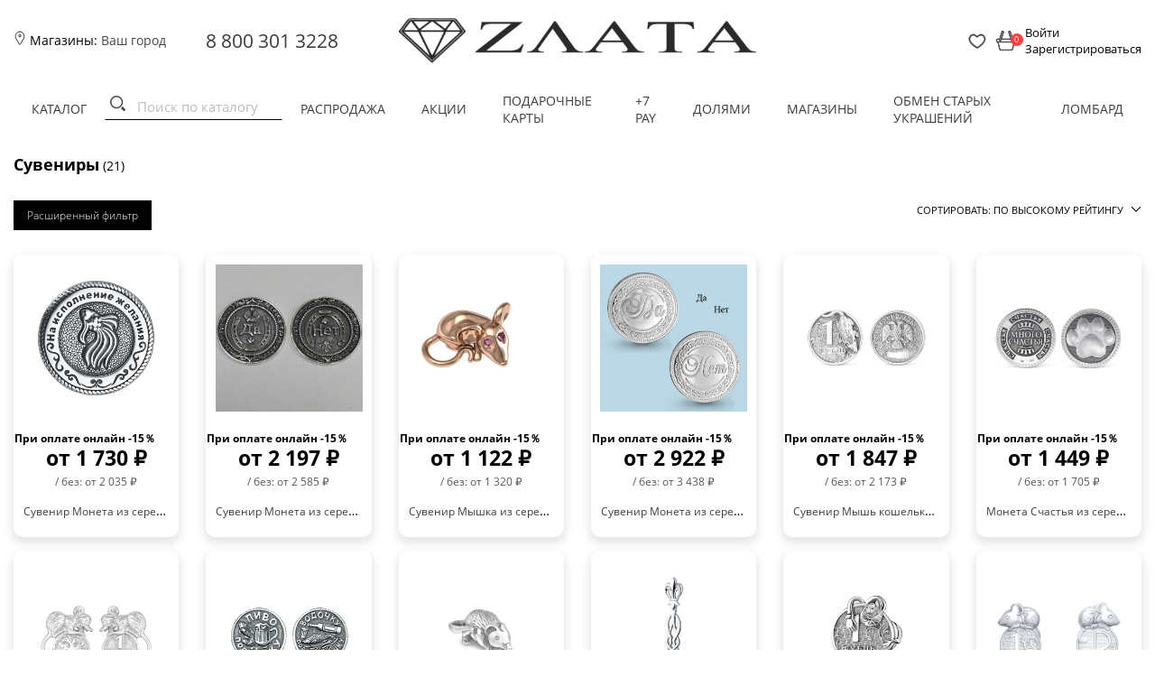

--- FILE ---
content_type: text/html; charset=UTF-8
request_url: https://zlata.gold/catalog/yuvelirnye_izdeliya/suveniry_i_posuda/suveniry/
body_size: 47788
content:
<!DOCTYPE html>
<html lang="ru">
    <head>
    	<meta name="apple-itunes-app" content="app-id=6478484446">
    	<link rel="shortcut icon" type="image/x-icon" href="/favicon.ico" />
    	<meta name="viewport" content="width=device-width, initial-scale=1.0" />
    	<title>Сувениры купить дешево в магазинах ZLATA, Первоуральск

</title>
    	<link rel="stylesheet" href="/local/templates/ustemplate/components/bitrix/catalog.element/uvelirsoft2023/bnpl.css">
  <link rel="preload" href="/local/templates/ustemplate/fonts/fontawesome-webfont.woff2" as="font" type="font/woff2" crossorigin>
   <link rel="preload" href="/local/templates/fonts/fontawesome-webfont.woff2" as="font" type="font/woff2" crossorigin>
      <link rel="preload" href="/local/templates/ustemplate/slick-slider/fonts/slick.woff" as="font" type="font/woff2" crossorigin>
	<meta name="cmsmagazine" content="788f743ee7952a16864d8025ac8aee05" />
	<meta name="ktoprodvinul" content="f6d77d9a598006e7" />
    	<meta http-equiv="Content-Type" content="text/html; charset=UTF-8" />
<meta name="keywords" content="Золото, Серебро, Ювелирные изделия" />
<meta name="description" content="Купить сувениры вы можете в нашем интернет-магазине ZLATA по выгодным ценам. Широкий выбор на любой вкус. Действуют скидки и доставка в города. 

" />
<link rel="canonical" href="https://zlata.gold/catalog/yuvelirnye_izdeliya/suveniry_i_posuda/suveniry/" />
<script data-skip-moving="true">(function(w, d, n) {var cl = "bx-core";var ht = d.documentElement;var htc = ht ? ht.className : undefined;if (htc === undefined || htc.indexOf(cl) !== -1){return;}var ua = n.userAgent;if (/(iPad;)|(iPhone;)/i.test(ua)){cl += " bx-ios";}else if (/Windows/i.test(ua)){cl += ' bx-win';}else if (/Macintosh/i.test(ua)){cl += " bx-mac";}else if (/Linux/i.test(ua) && !/Android/i.test(ua)){cl += " bx-linux";}else if (/Android/i.test(ua)){cl += " bx-android";}cl += (/(ipad|iphone|android|mobile|touch)/i.test(ua) ? " bx-touch" : " bx-no-touch");cl += w.devicePixelRatio && w.devicePixelRatio >= 2? " bx-retina": " bx-no-retina";if (/AppleWebKit/.test(ua)){cl += " bx-chrome";}else if (/Opera/.test(ua)){cl += " bx-opera";}else if (/Firefox/.test(ua)){cl += " bx-firefox";}ht.className = htc ? htc + " " + cl : cl;})(window, document, navigator);</script>

<link href="/bitrix/js/ui/design-tokens/dist/ui.design-tokens.min.css?175067835523463" type="text/css"  rel="stylesheet" />
<link href="/bitrix/js/ui/fonts/opensans/ui.font.opensans.min.css?17128609842320" type="text/css"  rel="stylesheet" />

<link href="/bitrix/css/main/themes/blue/style.min.css?1712861025331" type="text/css"  rel="stylesheet" />

<link href="/bitrix/cache/css/s1/ustemplate/page_be4a68dfd88ba64f679d8bf625e56214/page_be4a68dfd88ba64f679d8bf625e56214_v1.css?176407189189823" type="text/css"  rel="stylesheet" />
<link href="/bitrix/cache/css/s1/ustemplate/template_b83d4e440f73df2dd0ee35af45eb0a92/template_b83d4e440f73df2dd0ee35af45eb0a92_v1.css?1764071883308199" type="text/css"  data-template-style="true" rel="stylesheet" />





<script type="extension/settings" data-extension="currency.currency-core">{"region":"ru"}</script>


<meta property="ya:interaction" content="XML_FORM" />
<meta property="ya:interaction:url" content="https://zlata.gold/catalog/yuvelirnye_izdeliya/suveniry_i_posuda/suveniry/?mode=xml" />
                  </head>
<body itemscope itemtype="http://schema.org/WebPage">
    <header>
<meta name="apple-itunes-app" content="app-id=6478484446">
    <div class="container">
        <div class="header-top">
            <div class="row header-flex">
                <div class="col-xs-4 hiden-desktop flex-mobile-container">
                    <div class="navbar-header">
                        <button type="button" class="btn-link btn-link--ic btn-link--has-icon" aria-label="mobile-menu" data-toggle="main-menu">
                            <svg width="24" height="24" viewBox="0 0 24 24" fill="none" xmlns="http://www.w3.org/2000/svg">
                                <path d="M5 7H19" stroke="#414042" stroke-width="1.5" stroke-linecap="round"></path>
                                <path d="M5 12H15" stroke="#414042" stroke-width="1.5" stroke-linecap="round"></path>
                                <path d="M5 17H11" stroke="#414042" stroke-width="1.5" stroke-linecap="round"></path>
                            </svg>
                        </button>
                    </div>
                    <div class="btn-mobile-search" aria-label="mobile-search" data-toggle="main-menu">
                        <img src="/local/templates/ustemplate/components/bitrix/search.title/us/images/search_icon.png" alt="search_icon" width="17" height="17">
                    </div>
                </div>
                <div class="col-md-2 hiden-mobile hidefixed">
                    <span id="geoIpTown" class="geoIP-town">
	<svg width="14" height="20" viewBox="0 0 14 20" fill="none" xmlns="http://www.w3.org/2000/svg">
		<path d="M12.5 10.5L7.50001 19H6.50001L1.50001 10.5C1.50001 10.5 1.0651 8.89729 1.00001 7.84375C0.96765 7.31998 0.907134 7.01648 1.00001 6.5C1.09708 5.96016 1.50001 5.1875 1.50001 5.1875C1.50001 5.1875 2.02485 4.15421 2.50001 3.59375C3.14585 2.83197 3.60028 2.43348 4.50001 2C6.25912 1.15249 7.7409 1.15249 9.50001 2C10.3997 2.43348 10.8542 2.83197 11.5 3.59375C11.9752 4.15421 12.1818 4.5252 12.5 5.1875C12.7375 5.6819 12.9029 5.96016 13 6.5C13.0929 7.01648 13.0324 7.31998 13 7.84375C12.9349 8.89729 12.5 10.5 12.5 10.5Z" stroke="black"/>
		<circle cx="7" cy="7" r="1.5" stroke="black"/>
	</svg>

	Магазины:
	<a href="#geoIp_form" class="fancybox">
		<span id="city_name_head" data-geo="city">Ваш город</span>
	</a>
</span>
<div style="display: none;">
	<div id="geoIp_form">
		<div class="fb-body">
			<div class="city">
				Вы находитесь в регионе: <span id="city_name"></span>
			</div>
			<div class="title">Выберите город</div>
			<div class="city-select">
				<ul>
					<li onclick="setGeoLocation(2205,'Асбест');">Асбест</li>
					<li onclick="setGeoLocation(2338,'Белоярский');">Белоярский</li>
					<li onclick="setGeoLocation(1870,'Березники');">Березники</li>
					<li onclick="setGeoLocation(2244,'Богданович');">Богданович</li>
					<li onclick="setGeoLocation(2246,'Верхняя Салда');">Верхняя Салда</li>
					<li onclick="setGeoLocation(2203,'Екатеринбург');">Екатеринбург</li>
					<li onclick="setGeoLocation(2186,'Заводоуковск');">Заводоуковск</li>
					<li onclick="setGeoLocation(2356,'Златоуст');">Златоуст</li>
					<li onclick="setGeoLocation(2190,'Ишим');">Ишим</li>
					<li onclick="setGeoLocation(2221,'Ревда');">Ревда</li>
					<li onclick="setGeoLocation(2223,'Каменск-Уральский');">Каменск-Уральский</li>
					<li onclick="setGeoLocation(2210,'Краснотурьинск');">Краснотурьинск</li>
					<li onclick="setGeoLocation(2358,'Копейск');">Копейск</li>
					<li onclick="setGeoLocation(2211,'Кировград');">Кировград</li>
					<li onclick="setGeoLocation(2214,'Лесной');">Лесной</li>
					<li onclick="setGeoLocation(1876,'Лысьва');">Лысьва</li>
					<li onclick="setGeoLocation(2318,'Муравленко');">Муравленко</li>
					<li onclick="setGeoLocation(2334,'Нягань');">Нягань</li>
					<li onclick="setGeoLocation(2216,'Новоуральск');">Новоуральск</li>
					<li onclick="setGeoLocation(2218,'Первоуральск');">Первоуральск</li>
					<li onclick="setGeoLocation(2321,'Тарко-Сале');">Тарко-Сале</li>
					<li onclick="setGeoLocation(2178,'Тобольск');">Тобольск</li>
					<li onclick="setGeoLocation(1880,'Чусовой');">Чусовой</li>
					<li onclick="setGeoLocation(2198,'Ялуторовск');">Ялуторовск</li>
				</ul>
			</div>
			<div class="title">или укажите свой город в поле ниже</div>
			<div class="item_buttons_block">
					<div id="sls-38590" class="bx-sls ">

				<div class="dropdown-block bx-ui-sls-input-block">

			<span class="dropdown-icon"></span>
			<input type="text" autocomplete="off" name="GEO_LOCATION" value="" class="dropdown-field" placeholder="Введите название ..." />

			<div class="dropdown-fade2white"></div>
			<div class="bx-ui-sls-loader"></div>
			<div class="bx-ui-sls-clear" title="Отменить выбор"></div>
			<div class="bx-ui-sls-pane"></div>

		</div>

		<script type="text/html" data-template-id="bx-ui-sls-error">
			<div class="bx-ui-sls-error">
				<div></div>
				{{message}}
			</div>
		</script>

		<script type="text/html" data-template-id="bx-ui-sls-dropdown-item">
			<div class="dropdown-item bx-ui-sls-variant">
				<span class="dropdown-item-text">{{display_wrapped}}</span>
							</div>
		</script>

		<div class="bx-ui-sls-error-message">
					</div>

	</div>

				</div>
		</div>
	</div>
</div>
<div style="display: none;">
	<div id="geoip_success">
		<div class="fb-body">
			<div class="geoip-popup-title">Вы находитесь в регионе <span id="city_select"></span>?</div>
			<div class="select-wrap">
				<span class="item_buttons_block">
					<button class="btn btn-primary btn-sm" onclick="$.fancybox.close();"><span></span>Верно</button>
					<div class="btn btn-default" onclick="GeoIpLocationPopup();">Другой город</div>
				</span>
			</div>
		</div>
	</div>
</div>
                </div>
                <div class="col-md-2 hiden-mobile" data-fixed-order="2" style="--fixed-order: 2">
                    <div class="header-phone">
                        <a href="tel:88003013228">8 800 301 3228</a>                    </div>
                </div>
                <div class="col-md-4 col-xs-8" data-fixed-order="1" style="--fixed-order: 1">
                    <div class="header-logo">
                        <a href="/">
                            <img width="600" alt="Logo_zlata.png" src="/upload/medialibrary/5f3/5f31b9273f5b8af86dc1e4aa3e8eec15.png" height="75" title="Logo_zlata.png"><br>                        </a>
                    </div>
                </div>
                <div class="col-md-4 col-xs-4 search_and_profile" data-fixed-order="3" style="--fixed-order: 3">
                    <div id="bx_basketFKauiI" class="bx-basket bx-opener"><!--'start_frame_cache_bx_basketFKauiI'--><div class="bx-hdr-profile">
	<div class="bx-basket-block">
		<a href="/personal/favorites/"><img src= "/local/templates/ustemplate/components/bitrix/sale.basket.basket.line/us/images/heart_icon.jpg" alt="Избранное" width="22" height="19"></a>
	</div>
	<div class="bx-basket-block">
					<a href="/personal/cart/">
				<img src= "/local/templates/ustemplate/components/bitrix/sale.basket.basket.line/us/images/cart_icon.png" alt="Корзина" width="22" height="22">
							</a>
		
		<span class="count">0</span>	</div>

			<div class="bx-basket-block">

											<a href="javascript:void(0)" class='modal_show' onclick="window['obPopupWin_auth_form'].show()">
					Войти				</a>
														<a href="javascript:void(0)" class='modal_show' onclick="window['obPopupWin_register_form'].show()">
						Зарегистрироваться					</a>
										</div>
	</div>
<!--'end_frame_cache_bx_basketFKauiI'--></div>
                </div>
            </div>
        </div>
        <div class="header-bottom">
            <div class="main-menu" data-toggle-id="main-menu">
	<div class="main-menu__overlay" id="dba03a9de1729112214779508c38dada_overlay"></div>
	<div class="main-menu__close">
		<button type="button" class="btn-clear" aria-label="close" data-toggle="main-menu">
			<svg width="24" height="24" viewBox="0 0 24 24">
				<use href="#close" />
			</svg>
		</button>
	</div>
	<div class="main-container">
		<div class="main-menu__wrapper">
			<nav id="dba03a9de1729112214779508c38dada_side" class="main-menu__side">
				<ul>
										<li class="main-menu__item main-menu__item--login">
						<a href="javascript:void(0)" onclick="window['obPopupWin_auth_form'].show()">Войти или зарегистрироваться</a>
					</li>
										<li class="main-menu__item parent" data-level ="1">
	<a href="" data-section-id="182">
		Каталог
	</a>
</li>								<li class="main-menu__item main-menu__item--search">
									<div id="title-search-1" class="bx-searchtitle">
    <form action="/catalog/">
        <div class="bx-input-group">
            <input id="title-search-input" type="text" name="search" value="" autocomplete="off" class="bx-form-control" placeholder="Поиск по каталогу">
            <span class="bx-input-group-btn">
                <button class="" type="submit" name="s"><img src="/local/templates/ustemplate/components/bitrix/search.title/us/images/search_icon.png" alt="" width="17" height="17"></button>
            </span>
        </div>
    </form>
</div>								</li>
							<li class="main-menu__item " data-level ="1">
	<a href="/catalog/yuvelirnye_izdeliya/filter/price-розничнаяцена-from-200-to-945350/aktsiya-is-70%25serebroizoloto/apply/" data-section-id="326">
		Распродажа
	</a>
</li><li class="main-menu__item " data-level ="1">
	<a href="/actions/" data-section-id="320">
		Акции
	</a>
</li><li class="main-menu__item " data-level ="1">
	<a href="/certificates" data-section-id="321">
		Подарочные карты
	</a>
</li><li class="main-menu__item " data-level ="1">
	<a href="https://zlata.gold/7pay/" data-section-id="331">
		+7 PAY
	</a>
</li><li class="main-menu__item " data-level ="1">
	<a href="/dolyami/" data-section-id="325">
		Долями
	</a>
</li><li class="main-menu__item " data-level ="1">
	<a href="/shops/" data-section-id="322">
		Магазины
	</a>
</li><li class="main-menu__item " data-level ="1">
	<a href="/vygodnyy-obmen/" data-section-id="323">
		Обмен старых украшений
	</a>
</li><li class="main-menu__item " data-level ="1">
	<a href="/lombard/" data-section-id="324">
		Ломбард
	</a>
</li>				</ul>
			</nav>
			<nav id="dba03a9de1729112214779508c38dada_menu" class="main-menu__list"></nav>
			<nav id="dba03a9de1729112214779508c38dada_content" class="main-menu__list main-menu__list--right"></nav>
		</div>
	</div>
</div>
<svg aria-hidden="true" style="position: absolute; width: 0; height: 0; overflow: hidden;" version="1.1" xmlns="http://www.w3.org/2000/svg" xmlns:xlink="http://www.w3.org/1999/xlink">
	<g id="back">
		<path d="M4 10L3.46967 10.5303L2.93934 10L3.46967 9.46967L4 10ZM20.75 18C20.75 18.4142 20.4142 18.75 20 18.75C19.5858 18.75 19.25 18.4142 19.25 18L20.75 18ZM8.46967 15.5303L3.46967 10.5303L4.53033 9.46967L9.53033 14.4697L8.46967 15.5303ZM3.46967 9.46967L8.46967 4.46967L9.53033 5.53033L4.53033 10.5303L3.46967 9.46967ZM4 9.25L14 9.25L14 10.75L4 10.75L4 9.25ZM20.75 16L20.75 18L19.25 18L19.25 16L20.75 16ZM14 9.25C17.7279 9.25 20.75 12.2721 20.75 16L19.25 16C19.25 13.1005 16.8995 10.75 14 10.75L14 9.25Z" fill="#414042"></path>
	</g>
	<g id="close">
		<path d="M18 6L6 18" stroke="#414042" stroke-width="1.5" stroke-linecap="round" stroke-linejoin="round"></path>
		<path d="M6 6L18 18" stroke="#414042" stroke-width="1.5" stroke-linecap="round" stroke-linejoin="round"></path>
	</g>
</svg>
        </div>
    </div>
</header>
<main>
    <div class="container">
        <div class="row">
            <div class="col-md-12 breadcrumb-container">
                <div class="bx-breadcrumb" id="navigation" itemscope itemtype="https://schema.org/BreadcrumbList">
			<div class="bx-breadcrumb-item" id="bx_breadcrumb_0" itemprop="itemListElement" itemscope itemtype="https://schema.org/ListItem">
				
				<a href="/" title="Главная" itemprop="item">
					<span itemprop="name">Главная</span>
				</a>
				<meta itemprop="position" content="0" />
			</div>
			<div class="bx-breadcrumb-item">
				 <span>-</span> 
				<span>Каталог</span>
			</div><div style="clear:both"></div></div>                            </div>
        </div>
        <div class="row">
                            <div class="col-md-12">
<div id="comp_ab483a16f8a0792c79586db8e100f21a"><div class="row">

<section id="contentWithChoise" class="content-section clearfix">
	<div class="col-xs-12">
		<div class='filter-container-wrapper'>
			<div class="col">
			   
<div class="filter_choise">
	</div>
		   </div>
			<div class='col'>
				<div>
					<h1>Сувениры</h1>
					 <span class='around-h1-catalog'>(21)</span>				</div>
			</div>
			<div class='clearfix filter-container'>
				<div class='col right'>
														</div>
			</div>
		</div>
	</div>

	<div class="col-xs-12 col-md-8">
		<div class="category-filter content-column-inner mobile-toggle-block">
							

<div class="bx_filter" id="bx_filter">
		<div class="bx_filter_section">
		<div class="has_padding">
			
<form name="arrFilter_form" action="/catalog/yuvelirnye_izdeliya/suveniry_i_posuda/suveniry/" method="get" class="smartfilter category-filter_content"><input type="hidden" name="bxajaxid" id="bxajaxid_ab483a16f8a0792c79586db8e100f21a_8BACKi" value="ab483a16f8a0792c79586db8e100f21a" /><input type="hidden" name="AJAX_CALL" value="Y" />				
																		
																																											
																				<section class="bx_filter_parameters_box for-button mobile-hide">
							<a href='javascript:void(0)' class='btn-full_filter' onclick='toggleFullFilter(this);'>
								<span class='btn-show_full_filter'>Расширенный фильтр</span>
								<span class='btn-hide_full_filter'>Свернуть фильтр</span>
							</a>
						</section>
						<div class='full_filter'>
																																				
							<section class="bx_filter_parameters_box"  id='section_tip_izdeliya'>
								<span class="bx_filter_container_modef"></span>
								<div class="title"><a href="javascript:void(0)" class="hide-filter" id='title_prop_tip_izdeliya' onclick="smartFilter.hideFilterProps(this)">Тип изделия (2)</a></div>
								<div class="filter-values hidden-item clearfix" style="display: none;" >
									<div class='inner-filter-values'>
																																																																									<div class="parameter">
														<label data-role="label_arrFilter_410_2327434123" class="checkbox checkbox--1 " for="arrFilter_410_2327434123">
															<input
																type="checkbox"
																value="Y"
																name="arrFilter_410_2327434123"
																id="arrFilter_410_2327434123"
																																onclick="smartFilter.click(this)"
															/>
															                              <span class="val">
																														Монета																(<em data-role="count_arrFilter_410_2327434123">4</em>)																															</span>
														</label>
													</div>
																																																																<div class="parameter">
														<label data-role="label_arrFilter_410_4178948092" class="checkbox checkbox--1 " for="arrFilter_410_4178948092">
															<input
																type="checkbox"
																value="Y"
																name="arrFilter_410_4178948092"
																id="arrFilter_410_4178948092"
																																onclick="smartFilter.click(this)"
															/>
															                              <span class="val">
																														Сувенир																(<em data-role="count_arrFilter_410_4178948092">17</em>)																															</span>
														</label>
													</div>
																																													</div>
								</div>
							</section>
																								
							<section class="bx_filter_parameters_box"  id='section_proba'>
								<span class="bx_filter_container_modef"></span>
								<div class="title"><a href="javascript:void(0)" class="hide-filter" id='title_prop_proba' onclick="smartFilter.hideFilterProps(this)">Проба (1)</a></div>
								<div class="filter-values hidden-item clearfix" style="display: none;" >
									<div class='inner-filter-values'>
																																																																									<div class="parameter">
														<label data-role="label_arrFilter_411_4006942351" class="checkbox checkbox--1 " for="arrFilter_411_4006942351">
															<input
																type="checkbox"
																value="Y"
																name="arrFilter_411_4006942351"
																id="arrFilter_411_4006942351"
																																onclick="smartFilter.click(this)"
															/>
															                              <span class="val">
																														Серебро925																(<em data-role="count_arrFilter_411_4006942351">21</em>)																															</span>
														</label>
													</div>
																																													</div>
								</div>
							</section>
																								
							<section class="bx_filter_parameters_box"  id='section_kamen_ili_tsvet_kamnya_esli_ne_prirodnyy'>
								<span class="bx_filter_container_modef"></span>
								<div class="title"><a href="javascript:void(0)" class="hide-filter" id='title_prop_kamen_ili_tsvet_kamnya_esli_ne_prirodnyy' onclick="smartFilter.hideFilterProps(this)">Камень или цвет камня(если не природный) (1)</a></div>
								<div class="filter-values hidden-item clearfix" style="display: none;" >
									<div class='inner-filter-values'>
																																																																									<div class="parameter">
														<label data-role="label_arrFilter_421_2019440490" class="checkbox checkbox--1 " for="arrFilter_421_2019440490">
															<input
																type="checkbox"
																value="Y"
																name="arrFilter_421_2019440490"
																id="arrFilter_421_2019440490"
																																onclick="smartFilter.click(this)"
															/>
															                              <span class="val">
																														Зелёный																(<em data-role="count_arrFilter_421_2019440490">1</em>)																															</span>
														</label>
													</div>
																																													</div>
								</div>
							</section>
																								
							<section class="bx_filter_parameters_box"  id='section_brend'>
								<span class="bx_filter_container_modef"></span>
								<div class="title"><a href="javascript:void(0)" class="hide-filter" id='title_prop_brend' onclick="smartFilter.hideFilterProps(this)">Бренд (5)</a></div>
								<div class="filter-values hidden-item clearfix" style="display: none;" >
									<div class='inner-filter-values'>
																																																																									<div class="parameter">
														<label data-role="label_arrFilter_414_3545707501" class="checkbox checkbox--1 " for="arrFilter_414_3545707501">
															<input
																type="checkbox"
																value="Y"
																name="arrFilter_414_3545707501"
																id="arrFilter_414_3545707501"
																																onclick="smartFilter.click(this)"
															/>
															                              <span class="val">
																														AQUAMARINE Jewelry																(<em data-role="count_arrFilter_414_3545707501">2</em>)																															</span>
														</label>
													</div>
																																																																<div class="parameter">
														<label data-role="label_arrFilter_414_2738734946" class="checkbox checkbox--1 " for="arrFilter_414_2738734946">
															<input
																type="checkbox"
																value="Y"
																name="arrFilter_414_2738734946"
																id="arrFilter_414_2738734946"
																																onclick="smartFilter.click(this)"
															/>
															                              <span class="val">
																														KOLIBRI Jewelry																(<em data-role="count_arrFilter_414_2738734946">1</em>)																															</span>
														</label>
													</div>
																																																																<div class="parameter">
														<label data-role="label_arrFilter_414_2398431047" class="checkbox checkbox--1 " for="arrFilter_414_2398431047">
															<input
																type="checkbox"
																value="Y"
																name="arrFilter_414_2398431047"
																id="arrFilter_414_2398431047"
																																onclick="smartFilter.click(this)"
															/>
															                              <span class="val">
																														SOKOLOV																(<em data-role="count_arrFilter_414_2398431047">2</em>)																															</span>
														</label>
													</div>
																																																																<div class="parameter">
														<label data-role="label_arrFilter_414_3129693126" class="checkbox checkbox--1 " for="arrFilter_414_3129693126">
															<input
																type="checkbox"
																value="Y"
																name="arrFilter_414_3129693126"
																id="arrFilter_414_3129693126"
																																onclick="smartFilter.click(this)"
															/>
															                              <span class="val">
																														Серебро России																(<em data-role="count_arrFilter_414_3129693126">5</em>)																															</span>
														</label>
													</div>
																																																																<div class="parameter">
														<label data-role="label_arrFilter_414_1713304973" class="checkbox checkbox--1 " for="arrFilter_414_1713304973">
															<input
																type="checkbox"
																value="Y"
																name="arrFilter_414_1713304973"
																id="arrFilter_414_1713304973"
																																onclick="smartFilter.click(this)"
															/>
															                              <span class="val">
																														Серебряная Венеция																(<em data-role="count_arrFilter_414_1713304973">2</em>)																															</span>
														</label>
													</div>
																																													</div>
								</div>
							</section>
																								
							<section class="bx_filter_parameters_box"  id='section_tsvetmetalla'>
								<span class="bx_filter_container_modef"></span>
								<div class="title"><a href="javascript:void(0)" class="hide-filter" id='title_prop_tsvetmetalla' onclick="smartFilter.hideFilterProps(this)">ЦветМеталла (4)</a></div>
								<div class="filter-values hidden-item clearfix" style="display: none;" >
									<div class='inner-filter-values'>
																																																																									<div class="parameter">
														<label data-role="label_arrFilter_416_4252862240" class="checkbox checkbox--1 " for="arrFilter_416_4252862240">
															<input
																type="checkbox"
																value="Y"
																name="arrFilter_416_4252862240"
																id="arrFilter_416_4252862240"
																																onclick="smartFilter.click(this)"
															/>
															                              <span class="val">
																														Оксидированное серебро																(<em data-role="count_arrFilter_416_4252862240">9</em>)																															</span>
														</label>
													</div>
																																																																<div class="parameter">
														<label data-role="label_arrFilter_416_1685378714" class="checkbox checkbox--1 " for="arrFilter_416_1685378714">
															<input
																type="checkbox"
																value="Y"
																name="arrFilter_416_1685378714"
																id="arrFilter_416_1685378714"
																																onclick="smartFilter.click(this)"
															/>
															                              <span class="val">
																														Позолоченное серебро																(<em data-role="count_arrFilter_416_1685378714">1</em>)																															</span>
														</label>
													</div>
																																																																<div class="parameter">
														<label data-role="label_arrFilter_416_326362636" class="checkbox checkbox--1 " for="arrFilter_416_326362636">
															<input
																type="checkbox"
																value="Y"
																name="arrFilter_416_326362636"
																id="arrFilter_416_326362636"
																																onclick="smartFilter.click(this)"
															/>
															                              <span class="val">
																														Родированное серебро																(<em data-role="count_arrFilter_416_326362636">10</em>)																															</span>
														</label>
													</div>
																																																																<div class="parameter">
														<label data-role="label_arrFilter_416_449161767" class="checkbox checkbox--1 " for="arrFilter_416_449161767">
															<input
																type="checkbox"
																value="Y"
																name="arrFilter_416_449161767"
																id="arrFilter_416_449161767"
																																onclick="smartFilter.click(this)"
															/>
															                              <span class="val">
																														Черненое серебро																(<em data-role="count_arrFilter_416_449161767">1</em>)																															</span>
														</label>
													</div>
																																													</div>
								</div>
							</section>
																																																															
							<section class="bx_filter_parameters_box"  id='section_dlya_kogo'>
								<span class="bx_filter_container_modef"></span>
								<div class="title"><a href="javascript:void(0)" class="hide-filter" id='title_prop_dlya_kogo' onclick="smartFilter.hideFilterProps(this)">Для кого (1)</a></div>
								<div class="filter-values hidden-item clearfix" style="display: none;" >
									<div class='inner-filter-values'>
																																																																									<div class="parameter">
														<label data-role="label_arrFilter_464_3179060453" class="checkbox checkbox--1 " for="arrFilter_464_3179060453">
															<input
																type="checkbox"
																value="Y"
																name="arrFilter_464_3179060453"
																id="arrFilter_464_3179060453"
																																onclick="smartFilter.click(this)"
															/>
															                              <span class="val">
																														Для всех																(<em data-role="count_arrFilter_464_3179060453">19</em>)																															</span>
														</label>
													</div>
																																													</div>
								</div>
							</section>
																																																		
							<section class="bx_filter_parameters_box"  id='section_shop'>
								<span class="bx_filter_container_modef"></span>
								<div class="title"><a href="javascript:void(0)" class="hide-filter" id='title_prop_shop' onclick="smartFilter.hideFilterProps(this)">склад (28)</a></div>
								<div class="filter-values hidden-item clearfix" style="display: none;" >
									<div class='inner-filter-values'>
																																																																									<div class="parameter">
														<label data-role="label_arrFilter_449_1135244010" class="checkbox checkbox--1 " for="arrFilter_449_1135244010">
															<input
																type="checkbox"
																value="Y"
																name="arrFilter_449_1135244010"
																id="arrFilter_449_1135244010"
																																onclick="smartFilter.click(this)"
															/>
															                              <span class="val">
																														Асбест, Ленина, 15																(<em data-role="count_arrFilter_449_1135244010">2</em>)																															</span>
														</label>
													</div>
																																																																<div class="parameter">
														<label data-role="label_arrFilter_449_3902095826" class="checkbox checkbox--1 " for="arrFilter_449_3902095826">
															<input
																type="checkbox"
																value="Y"
																name="arrFilter_449_3902095826"
																id="arrFilter_449_3902095826"
																																onclick="smartFilter.click(this)"
															/>
															                              <span class="val">
																														Асбест, Ленинградская, 26/2, ТЦ &quot;Небо&quot;																(<em data-role="count_arrFilter_449_3902095826">1</em>)																															</span>
														</label>
													</div>
																																																																<div class="parameter">
														<label data-role="label_arrFilter_449_1025183319" class="checkbox checkbox--1 " for="arrFilter_449_1025183319">
															<input
																type="checkbox"
																value="Y"
																name="arrFilter_449_1025183319"
																id="arrFilter_449_1025183319"
																																onclick="smartFilter.click(this)"
															/>
															                              <span class="val">
																														Белоярский, Мира, 1, ТЦ &quot;Оазис Плаза&quot;																(<em data-role="count_arrFilter_449_1025183319">3</em>)																															</span>
														</label>
													</div>
																																																																<div class="parameter">
														<label data-role="label_arrFilter_449_2865354719" class="checkbox checkbox--1 " for="arrFilter_449_2865354719">
															<input
																type="checkbox"
																value="Y"
																name="arrFilter_449_2865354719"
																id="arrFilter_449_2865354719"
																																onclick="smartFilter.click(this)"
															/>
															                              <span class="val">
																														Березники, Пятилетки, 150, ТЦ &quot;ОранжМолл&quot;																(<em data-role="count_arrFilter_449_2865354719">3</em>)																															</span>
														</label>
													</div>
																																																																<div class="parameter">
														<label data-role="label_arrFilter_449_3668124496" class="checkbox checkbox--1 " for="arrFilter_449_3668124496">
															<input
																type="checkbox"
																value="Y"
																name="arrFilter_449_3668124496"
																id="arrFilter_449_3668124496"
																																onclick="smartFilter.click(this)"
															/>
															                              <span class="val">
																														Верхняя Салда, Парковая, 22, ТЦ &quot;Лето&quot;																(<em data-role="count_arrFilter_449_3668124496">3</em>)																															</span>
														</label>
													</div>
																																																																<div class="parameter">
														<label data-role="label_arrFilter_449_1392971648" class="checkbox checkbox--1 " for="arrFilter_449_1392971648">
															<input
																type="checkbox"
																value="Y"
																name="arrFilter_449_1392971648"
																id="arrFilter_449_1392971648"
																																onclick="smartFilter.click(this)"
															/>
															                              <span class="val">
																														Екатеринбург, Амундсена, 65, ТЦ &quot;Кит&quot;																(<em data-role="count_arrFilter_449_1392971648">2</em>)																															</span>
														</label>
													</div>
																																																																<div class="parameter">
														<label data-role="label_arrFilter_449_766931773" class="checkbox checkbox--1 " for="arrFilter_449_766931773">
															<input
																type="checkbox"
																value="Y"
																name="arrFilter_449_766931773"
																id="arrFilter_449_766931773"
																																onclick="smartFilter.click(this)"
															/>
															                              <span class="val">
																														Заводоуковск, Первомайская, 9Б, ТЦ &quot;Большой&quot;																(<em data-role="count_arrFilter_449_766931773">3</em>)																															</span>
														</label>
													</div>
																																																																<div class="parameter">
														<label data-role="label_arrFilter_449_254635221" class="checkbox checkbox--1 " for="arrFilter_449_254635221">
															<input
																type="checkbox"
																value="Y"
																name="arrFilter_449_254635221"
																id="arrFilter_449_254635221"
																																onclick="smartFilter.click(this)"
															/>
															                              <span class="val">
																														Златоуст, посёлок Айский, 70, ТЦ &quot;Тарелка&quot;																(<em data-role="count_arrFilter_449_254635221">3</em>)																															</span>
														</label>
													</div>
																																																																<div class="parameter">
														<label data-role="label_arrFilter_449_1906053224" class="checkbox checkbox--1 " for="arrFilter_449_1906053224">
															<input
																type="checkbox"
																value="Y"
																name="arrFilter_449_1906053224"
																id="arrFilter_449_1906053224"
																																onclick="smartFilter.click(this)"
															/>
															                              <span class="val">
																														Ишим, Карла Маркса, 77А, пом.3																(<em data-role="count_arrFilter_449_1906053224">2</em>)																															</span>
														</label>
													</div>
																																																																<div class="parameter">
														<label data-role="label_arrFilter_449_2566894941" class="checkbox checkbox--1 " for="arrFilter_449_2566894941">
															<input
																type="checkbox"
																value="Y"
																name="arrFilter_449_2566894941"
																id="arrFilter_449_2566894941"
																																onclick="smartFilter.click(this)"
															/>
															                              <span class="val">
																														Ишим, Ленина, 47Б/1, ТЦ &quot;Никольский&quot;																(<em data-role="count_arrFilter_449_2566894941">2</em>)																															</span>
														</label>
													</div>
																																																																<div class="parameter">
														<label data-role="label_arrFilter_449_883769980" class="checkbox checkbox--1 " for="arrFilter_449_883769980">
															<input
																type="checkbox"
																value="Y"
																name="arrFilter_449_883769980"
																id="arrFilter_449_883769980"
																																onclick="smartFilter.click(this)"
															/>
															                              <span class="val">
																														Каменск-Уральский, Суворова, 28																(<em data-role="count_arrFilter_449_883769980">4</em>)																															</span>
														</label>
													</div>
																																																																<div class="parameter">
														<label data-role="label_arrFilter_449_2016042051" class="checkbox checkbox--1 " for="arrFilter_449_2016042051">
															<input
																type="checkbox"
																value="Y"
																name="arrFilter_449_2016042051"
																id="arrFilter_449_2016042051"
																																onclick="smartFilter.click(this)"
															/>
															                              <span class="val">
																														Кировград, Свердлова, 53, ТЦ &quot;Мегацентр&quot;																(<em data-role="count_arrFilter_449_2016042051">2</em>)																															</span>
														</label>
													</div>
																																																																<div class="parameter">
														<label data-role="label_arrFilter_449_1995560049" class="checkbox checkbox--1 " for="arrFilter_449_1995560049">
															<input
																type="checkbox"
																value="Y"
																name="arrFilter_449_1995560049"
																id="arrFilter_449_1995560049"
																																onclick="smartFilter.click(this)"
															/>
															                              <span class="val">
																														Копейск, Славы, 8, ТЦ &quot;Слава&quot;																(<em data-role="count_arrFilter_449_1995560049">2</em>)																															</span>
														</label>
													</div>
																																																																<div class="parameter">
														<label data-role="label_arrFilter_449_110829822" class="checkbox checkbox--1 " for="arrFilter_449_110829822">
															<input
																type="checkbox"
																value="Y"
																name="arrFilter_449_110829822"
																id="arrFilter_449_110829822"
																																onclick="smartFilter.click(this)"
															/>
															                              <span class="val">
																														Краснотурьинск, Ленинского К., 21, ТЦ &quot;Столичный&quot;																(<em data-role="count_arrFilter_449_110829822">2</em>)																															</span>
														</label>
													</div>
																																																																<div class="parameter">
														<label data-role="label_arrFilter_449_1521566635" class="checkbox checkbox--1 " for="arrFilter_449_1521566635">
															<input
																type="checkbox"
																value="Y"
																name="arrFilter_449_1521566635"
																id="arrFilter_449_1521566635"
																																onclick="smartFilter.click(this)"
															/>
															                              <span class="val">
																														Лесной, Победы, 31, ТЦ &quot;Манго&quot;																(<em data-role="count_arrFilter_449_1521566635">1</em>)																															</span>
														</label>
													</div>
																																																																<div class="parameter">
														<label data-role="label_arrFilter_449_3721324361" class="checkbox checkbox--1 " for="arrFilter_449_3721324361">
															<input
																type="checkbox"
																value="Y"
																name="arrFilter_449_3721324361"
																id="arrFilter_449_3721324361"
																																onclick="smartFilter.click(this)"
															/>
															                              <span class="val">
																														Лысьва, Мира, 18																(<em data-role="count_arrFilter_449_3721324361">1</em>)																															</span>
														</label>
													</div>
																																																																<div class="parameter">
														<label data-role="label_arrFilter_449_212449467" class="checkbox checkbox--1 " for="arrFilter_449_212449467">
															<input
																type="checkbox"
																value="Y"
																name="arrFilter_449_212449467"
																id="arrFilter_449_212449467"
																																onclick="smartFilter.click(this)"
															/>
															                              <span class="val">
																														Муравленко, Ленина, 93																(<em data-role="count_arrFilter_449_212449467">2</em>)																															</span>
														</label>
													</div>
																																																																<div class="parameter">
														<label data-role="label_arrFilter_449_4142118026" class="checkbox checkbox--1 " for="arrFilter_449_4142118026">
															<input
																type="checkbox"
																value="Y"
																name="arrFilter_449_4142118026"
																id="arrFilter_449_4142118026"
																																onclick="smartFilter.click(this)"
															/>
															                              <span class="val">
																														Новоуральск, Автозаводская, 21, ТЦ &quot;Комсомолец&quot;																(<em data-role="count_arrFilter_449_4142118026">1</em>)																															</span>
														</label>
													</div>
																																																																<div class="parameter">
														<label data-role="label_arrFilter_449_1574733746" class="checkbox checkbox--1 " for="arrFilter_449_1574733746">
															<input
																type="checkbox"
																value="Y"
																name="arrFilter_449_1574733746"
																id="arrFilter_449_1574733746"
																																onclick="smartFilter.click(this)"
															/>
															                              <span class="val">
																														Нягань, Ленина, 28, ТЦ &quot;Оазис Плаза&quot;																(<em data-role="count_arrFilter_449_1574733746">4</em>)																															</span>
														</label>
													</div>
																																																																<div class="parameter">
														<label data-role="label_arrFilter_449_4026041803" class="checkbox checkbox--1 " for="arrFilter_449_4026041803">
															<input
																type="checkbox"
																value="Y"
																name="arrFilter_449_4026041803"
																id="arrFilter_449_4026041803"
																																onclick="smartFilter.click(this)"
															/>
															                              <span class="val">
																														Первоуральск, Береговая, 7/1, ТЦ &quot;Первый&quot;																(<em data-role="count_arrFilter_449_4026041803">3</em>)																															</span>
														</label>
													</div>
																																																																<div class="parameter">
														<label data-role="label_arrFilter_449_1243365057" class="checkbox checkbox--1 " for="arrFilter_449_1243365057">
															<input
																type="checkbox"
																value="Y"
																name="arrFilter_449_1243365057"
																id="arrFilter_449_1243365057"
																																onclick="smartFilter.click(this)"
															/>
															                              <span class="val">
																														Первоуральск, Вайнера, 5																(<em data-role="count_arrFilter_449_1243365057">3</em>)																															</span>
														</label>
													</div>
																																																																<div class="parameter">
														<label data-role="label_arrFilter_449_2677174596" class="checkbox checkbox--1 " for="arrFilter_449_2677174596">
															<input
																type="checkbox"
																value="Y"
																name="arrFilter_449_2677174596"
																id="arrFilter_449_2677174596"
																																onclick="smartFilter.click(this)"
															/>
															                              <span class="val">
																														Первоуральск, Ватутина, 44																(<em data-role="count_arrFilter_449_2677174596">2</em>)																															</span>
														</label>
													</div>
																																																																<div class="parameter">
														<label data-role="label_arrFilter_449_3302348296" class="checkbox checkbox--1 " for="arrFilter_449_3302348296">
															<input
																type="checkbox"
																value="Y"
																name="arrFilter_449_3302348296"
																id="arrFilter_449_3302348296"
																																onclick="smartFilter.click(this)"
															/>
															                              <span class="val">
																														Первоуральск, Космонавтов, 13, ТЦ &quot;Марс&quot;																(<em data-role="count_arrFilter_449_3302348296">1</em>)																															</span>
														</label>
													</div>
																																																																<div class="parameter">
														<label data-role="label_arrFilter_449_2913211334" class="checkbox checkbox--1 " for="arrFilter_449_2913211334">
															<input
																type="checkbox"
																value="Y"
																name="arrFilter_449_2913211334"
																id="arrFilter_449_2913211334"
																																onclick="smartFilter.click(this)"
															/>
															                              <span class="val">
																														Ревда, Цветников, 39А, ТЦ &quot;Квартал&quot;																(<em data-role="count_arrFilter_449_2913211334">2</em>)																															</span>
														</label>
													</div>
																																																																<div class="parameter">
														<label data-role="label_arrFilter_449_3016943262" class="checkbox checkbox--1 " for="arrFilter_449_3016943262">
															<input
																type="checkbox"
																value="Y"
																name="arrFilter_449_3016943262"
																id="arrFilter_449_3016943262"
																																onclick="smartFilter.click(this)"
															/>
															                              <span class="val">
																														Тарко-Сале, Губкина, 14А, ТЦ &quot;Сакта&quot;																(<em data-role="count_arrFilter_449_3016943262">3</em>)																															</span>
														</label>
													</div>
																																																																<div class="parameter">
														<label data-role="label_arrFilter_449_719042340" class="checkbox checkbox--1 " for="arrFilter_449_719042340">
															<input
																type="checkbox"
																value="Y"
																name="arrFilter_449_719042340"
																id="arrFilter_449_719042340"
																																onclick="smartFilter.click(this)"
															/>
															                              <span class="val">
																														Тобольск, 7й микрорайон, 30, ТЦ &quot;Жемчужина Сибири&quot;																(<em data-role="count_arrFilter_449_719042340">2</em>)																															</span>
														</label>
													</div>
																																																																<div class="parameter">
														<label data-role="label_arrFilter_449_32957671" class="checkbox checkbox--1 " for="arrFilter_449_32957671">
															<input
																type="checkbox"
																value="Y"
																name="arrFilter_449_32957671"
																id="arrFilter_449_32957671"
																																onclick="smartFilter.click(this)"
															/>
															                              <span class="val">
																														Чусовой, Мира, 2/1																(<em data-role="count_arrFilter_449_32957671">3</em>)																															</span>
														</label>
													</div>
																																																																<div class="parameter">
														<label data-role="label_arrFilter_449_1877665072" class="checkbox checkbox--1 " for="arrFilter_449_1877665072">
															<input
																type="checkbox"
																value="Y"
																name="arrFilter_449_1877665072"
																id="arrFilter_449_1877665072"
																																onclick="smartFilter.click(this)"
															/>
															                              <span class="val">
																														Ялуторовск, Свободы, 177/1, ТЦ &quot;Купеческий ряд&quot;																(<em data-role="count_arrFilter_449_1877665072">3</em>)																															</span>
														</label>
													</div>
																																													</div>
								</div>
							</section>
																								
							<section class="bx_filter_parameters_box"  id='section_aktsiya'>
								<span class="bx_filter_container_modef"></span>
								<div class="title"><a href="javascript:void(0)" class="hide-filter" id='title_prop_aktsiya' onclick="smartFilter.hideFilterProps(this)">акция (1)</a></div>
								<div class="filter-values hidden-item clearfix" style="display: none;" >
									<div class='inner-filter-values'>
																																																																									<div class="parameter">
														<label data-role="label_arrFilter_452_2179236892" class="checkbox checkbox--1 " for="arrFilter_452_2179236892">
															<input
																type="checkbox"
																value="Y"
																name="arrFilter_452_2179236892"
																id="arrFilter_452_2179236892"
																																onclick="smartFilter.click(this)"
															/>
															                              <span class="val">
																														70%  Серебро и Золото																(<em data-role="count_arrFilter_452_2179236892">2</em>)																															</span>
														</label>
													</div>
																																													</div>
								</div>
							</section>
											
											</div>
						<section class="bx_filter_parameters_box for-button mobile-show">
							<a href='javascript:void(0)' class='btn-full_filter' onclick='mobile_toggleFullFilter(this);'>
								<span class='btn-show_full_filter'>Показать больше фильтров</span>
								<span class='btn-hide_full_filter'>Закрыть фильтр</span>
							</a>
						</section>
													<div class="bx_filter_button_box hide">
					<input class="bx_filter_search_button button button--1" type="submit" id="set_filter" name="set_filter" value="Показать" />

					<div class="bx_filter_popup_result right" id="modef"  style="display: inline-block;">
						Выбрано: <span id="modef_num">21</span>						<span class="arrow"></span>
						<a href="/catalog/yuvelirnye_izdeliya/suveniry_i_posuda/suveniry/filter/clear/apply/" onclick="BX.ajax.insertToNode('/catalog/yuvelirnye_izdeliya/suveniry_i_posuda/suveniry/filter/clear/apply/?bxajaxid=ab483a16f8a0792c79586db8e100f21a', 'comp_ab483a16f8a0792c79586db8e100f21a'); return false;"  >Показать</a>
					</div>
				</div>

			</form>
		</div>
	</div>
	<div style="clear: both;"></div>
</div>
							
					</div>
	</div>
	<div class="col-xs-12 col-md-4 sort-item-container">
		<!--'start_frame_cache_sort-filter-container'-->		<div class="sort-item mobile-show">
			<a href="javascript:void(0);" onclick="mobileToggleFilter2(this)">Фильтр</a>
		</div>
		<div class="sort-item">
			<div class="sort-item__button mobile-show">Сортировать</div>
			<div class="sort-item__button mobile-hide"><span>Сортировать: </span><span class="sort-item-current">по высокому рейтингу</span></div>
			<div class="sort-item-list">
								<a href="/catalog/yuvelirnye_izdeliya/suveniry_i_posuda/suveniry/?sort=index_sort" onclick="BX.ajax.insertToNode('/catalog/yuvelirnye_izdeliya/suveniry_i_posuda/suveniry/?sort=index_sort&amp;bxajaxid=ab483a16f8a0792c79586db8e100f21a', 'comp_ab483a16f8a0792c79586db8e100f21a'); return false;"  class='sort-item-link selected' >
					по высокому рейтингу				</a>
								<a href="/catalog/yuvelirnye_izdeliya/suveniry_i_posuda/suveniry/?sort=price_min" onclick="BX.ajax.insertToNode('/catalog/yuvelirnye_izdeliya/suveniry_i_posuda/suveniry/?sort=price_min&amp;bxajaxid=ab483a16f8a0792c79586db8e100f21a', 'comp_ab483a16f8a0792c79586db8e100f21a'); return false;"  class='sort-item-link' >
					по возрастанию цены				</a>
								<a href="/catalog/yuvelirnye_izdeliya/suveniry_i_posuda/suveniry/?sort=price_max" onclick="BX.ajax.insertToNode('/catalog/yuvelirnye_izdeliya/suveniry_i_posuda/suveniry/?sort=price_max&amp;bxajaxid=ab483a16f8a0792c79586db8e100f21a', 'comp_ab483a16f8a0792c79586db8e100f21a'); return false;"  class='sort-item-link' >
					по убыванию цены				</a>
								<a href="/catalog/yuvelirnye_izdeliya/suveniry_i_posuda/suveniry/?sort=sort" onclick="BX.ajax.insertToNode('/catalog/yuvelirnye_izdeliya/suveniry_i_posuda/suveniry/?sort=sort&amp;bxajaxid=ab483a16f8a0792c79586db8e100f21a', 'comp_ab483a16f8a0792c79586db8e100f21a'); return false;"  class='sort-item-link' >
					по популярности				</a>
							</div>
		</div>
		<div class="sort-item available-block">
					</div>
						<!--'end_frame_cache_sort-filter-container'-->	</div>

	<div class="page-content">
		<div class="content-column-outer clearfix">
			<div class="col-xs-12">
										<div data-entity="parent-container">
															<div class="catalog-block-header" data-entity="header" data-showed="false" style="display: none; opacity: 0;">
									Подарки к товарам этого раздела								</div>
								
<div class="sale-products-gift bx-blue" data-entity="sale-products-gift-container">
	</div>

										</div>
									</div>
			<div class="col-xs-12">
				
					<div id="preloaderPrev" class="preloader-5"></div>
	
<div class="catalog-section bx-blue" data-entity="container-1" itemscope itemtype="http://schema.org/ItemList">
	<span data-entity="cur-page-num" data-page-num="1"></span>
			<!-- items-container -->
					<div class="row product-item-list-col-6" data-entity="items-row">
										<div class="col-xs-12 product-item-small-card">
							<div class="row">
																	<div class="col-xs-6 col-sm-4 col-md-2">
										
	<div class="product-item-container"
		id="bx_3966226736_8530562_7e1b8e3524755c391129a9d7e6f2d206" data-entity="item">
		
<div class="product-item" itemscope itemprop="itemListElement" itemtype="http://schema.org/Product">
	<a itemprop="url" class="product-item-image-wrapper" href="/catalog/yuvelirnye_izdeliya/izdeliya_iz_serebra/suvenir_moneta_iz_serebra_925_s_oksidirovaniem_02_7p_0000_15039/" title="Сувенир Монета из серебра 925 с оксидированием 02-7P-0000-15039"
		data-entity="image-wrapper" target='_self'>
		<meta itemprop="description" content="Интернет-магазин ZLATA ⭐ предлагает купить Сувенир Монета из серебра 925 с оксидированием 02-7P-0000-15039 арт. 02-7P-0000-15039 по выгодной цене.  ✍ Реальные отзывы и фото изделий ✈️ Доставка по Екатеринбургу и всей России. Подробнее: 8 800 301 3228.">
		<meta itemprop="name" content="Сувенир Монета из серебра 925 с оксидированием 02-7P-0000-15039">
                     <div itemscope itemprop="offers" itemtype="http://schema.org/Offer">
                            <meta itemprop="price" content="2035">
                            <meta itemprop="priceCurrency" content="RUB">
                            <meta itemprop="availability" content="http://schema.org/InStock" />
                     </div>
		<span class="product-item-image-slider-slide-container slide" id="bx_3966226736_8530562_7e1b8e3524755c391129a9d7e6f2d206_pict_slider"
			style="display: none;"			data-slider-interval="3000" data-slider-wrap="true">
					</span>
		<span class="product-item-image-original" id="bx_3966226736_8530562_7e1b8e3524755c391129a9d7e6f2d206_pict"
			style="background-image: url('/upload/iblock/cc2/bzk74pubv2fgvu9j095bwe0w1lcdzxrw.JPG'); ">
		</span>
					<span class="product-item-image-alternative" id="bx_3966226736_8530562_7e1b8e3524755c391129a9d7e6f2d206_secondpict"
				style="background-image: url('/upload/iblock/f6b/9n56svz0hzyperkx5gaz0z3goj3my9yc.JPG'); ">
			</span>
			<meta itemprop="image" content="/upload/iblock/f6b/9n56svz0hzyperkx5gaz0z3goj3my9yc.JPG"/>
			
					<span class="product-item-image-slider-control-container" id="bx_3966226736_8530562_7e1b8e3524755c391129a9d7e6f2d206_pict_slider_indicator"
			style="display: none;">
					</span>
				<a href='javascript:void(0)' class="delay_link" id='bx_3966226736_8530562_7e1b8e3524755c391129a9d7e6f2d206_delay_link'></a>
			</a>
						<div class="product-item-info-container product-item-price-container" data-entity="price-block">

					    <span class="product-item-price-SBP">
						При оплате онлайн -15％						</span>
						
						<span class="product-item-price-current price-current-disc"" id="bx_3966226736_8530562_7e1b8e3524755c391129a9d7e6f2d206_price">
							от 1 730 ₽						</span>

						<span class="product-item-price-not-SBP">
						/ без: от 2 035 ₽						</span>

															<div class="product-item-disc-block">
								<span class="product-item-price-old" id="bx_3966226736_8530562_7e1b8e3524755c391129a9d7e6f2d206_price_old"
									>
									3 700 ₽								</span>
																	<span class="product-item-disc">(скидка 45 %)</span>
								
								</div>
													</div>
										<div class="product-item-title">
						<a href="/catalog/yuvelirnye_izdeliya/izdeliya_iz_serebra/suvenir_moneta_iz_serebra_925_s_oksidirovaniem_02_7p_0000_15039/" title="Сувенир Монета из серебра 925 с оксидированием 02-7P-0000-15039" target='_self'>Сувенир Монета из серебра 925 с оксидированием 02-7P-0000-15039</a>
					</div>
											<div class="product-item-info-container">
							<table align="center" class="bx_item_detail_rating">
	<tr>
		<td>
			<div class="bx_item_rating">
				<div class="bx_stars_container">
					<div id="bx_vo_4_8530562_sBq3II_stars" class="bx_stars_bg"></div>
					<div id="bx_vo_4_8530562_sBq3II_progr" class="bx_stars_progress"></div>
				</div>
			</div>
		</td>
		<td>
			<span id="bx_vo_4_8530562_sBq3II_rating" class="bx_stars_rating_votes">(0)</span>
		</td>
	</tr>
</table>
						</div>
											<div class="product-item-info-container product-item-hidden" data-entity="buttons-block">
														<div class="product-item-button-container">
									<a href="/catalog/yuvelirnye_izdeliya/izdeliya_iz_serebra/suvenir_moneta_iz_serebra_925_s_oksidirovaniem_02_7p_0000_15039/" onclick="BX.ajax.insertToNode('/catalog/yuvelirnye_izdeliya/izdeliya_iz_serebra/suvenir_moneta_iz_serebra_925_s_oksidirovaniem_02_7p_0000_15039/?bxajaxid=ab483a16f8a0792c79586db8e100f21a', 'comp_ab483a16f8a0792c79586db8e100f21a'); return false;"  class="btn btn-detial btn-sm" >
										Купить									</a>
								</div>
													</div>
					  
</div>
			</div>
										</div>
																		<div class="col-xs-6 col-sm-4 col-md-2">
										
	<div class="product-item-container"
		id="bx_3966226736_8530332_362ce596257894d11ab5c1d73d13c755" data-entity="item">
		
<div class="product-item" itemscope itemprop="itemListElement" itemtype="http://schema.org/Product">
	<a itemprop="url" class="product-item-image-wrapper" href="/catalog/yuvelirnye_izdeliya/izdeliya_iz_serebra/suvenir_moneta_iz_serebra_925_s_cherneniem_880015/" title="Сувенир Монета из серебра 925 с чернением 880015"
		data-entity="image-wrapper" target='_self'>
		<meta itemprop="description" content="Интернет-магазин ZLATA ⭐ предлагает купить Сувенир Монета из серебра 925 с чернением 880015 арт. 880015 по выгодной цене.  ✍ Реальные отзывы и фото изделий ✈️ Доставка по Екатеринбургу и всей России. Подробнее: 8 800 301 3228.">
		<meta itemprop="name" content="Сувенир Монета из серебра 925 с чернением 880015">
                     <div itemscope itemprop="offers" itemtype="http://schema.org/Offer">
                            <meta itemprop="price" content="2585">
                            <meta itemprop="priceCurrency" content="RUB">
                            <meta itemprop="availability" content="http://schema.org/InStock" />
                     </div>
		<span class="product-item-image-slider-slide-container slide" id="bx_3966226736_8530332_362ce596257894d11ab5c1d73d13c755_pict_slider"
			style="display: none;"			data-slider-interval="3000" data-slider-wrap="true">
					</span>
		<span class="product-item-image-original" id="bx_3966226736_8530332_362ce596257894d11ab5c1d73d13c755_pict"
			style="background-image: url('/upload/iblock/709/6k1s3h5c5z07bv0ncwh6aiibbze760hx.JPG'); ">
		</span>
					<span class="product-item-image-alternative" id="bx_3966226736_8530332_362ce596257894d11ab5c1d73d13c755_secondpict"
				style="background-image: url('/upload/iblock/6b3/xppycoed30a699djb4fwhxnjrt8p2jeq.JPG'); ">
			</span>
			<meta itemprop="image" content="/upload/iblock/6b3/xppycoed30a699djb4fwhxnjrt8p2jeq.JPG"/>
			
					<span class="product-item-image-slider-control-container" id="bx_3966226736_8530332_362ce596257894d11ab5c1d73d13c755_pict_slider_indicator"
			style="display: none;">
					</span>
				<a href='javascript:void(0)' class="delay_link" id='bx_3966226736_8530332_362ce596257894d11ab5c1d73d13c755_delay_link'></a>
			</a>
						<div class="product-item-info-container product-item-price-container" data-entity="price-block">

					    <span class="product-item-price-SBP">
						При оплате онлайн -15％						</span>
						
						<span class="product-item-price-current price-current-disc"" id="bx_3966226736_8530332_362ce596257894d11ab5c1d73d13c755_price">
							от 2 197 ₽						</span>

						<span class="product-item-price-not-SBP">
						/ без: от 2 585 ₽						</span>

															<div class="product-item-disc-block">
								<span class="product-item-price-old" id="bx_3966226736_8530332_362ce596257894d11ab5c1d73d13c755_price_old"
									>
									4 700 ₽								</span>
																	<span class="product-item-disc">(скидка 45 %)</span>
								
								</div>
													</div>
										<div class="product-item-title">
						<a href="/catalog/yuvelirnye_izdeliya/izdeliya_iz_serebra/suvenir_moneta_iz_serebra_925_s_cherneniem_880015/" title="Сувенир Монета из серебра 925 с чернением 880015" target='_self'>Сувенир Монета из серебра 925 с чернением 880015</a>
					</div>
											<div class="product-item-info-container">
							<table align="center" class="bx_item_detail_rating">
	<tr>
		<td>
			<div class="bx_item_rating">
				<div class="bx_stars_container">
					<div id="bx_vo_4_8530332_NLJNn1_stars" class="bx_stars_bg"></div>
					<div id="bx_vo_4_8530332_NLJNn1_progr" class="bx_stars_progress"></div>
				</div>
			</div>
		</td>
		<td>
			<span id="bx_vo_4_8530332_NLJNn1_rating" class="bx_stars_rating_votes">(0)</span>
		</td>
	</tr>
</table>
						</div>
											<div class="product-item-info-container product-item-hidden" data-entity="buttons-block">
														<div class="product-item-button-container">
									<a href="/catalog/yuvelirnye_izdeliya/izdeliya_iz_serebra/suvenir_moneta_iz_serebra_925_s_cherneniem_880015/" onclick="BX.ajax.insertToNode('/catalog/yuvelirnye_izdeliya/izdeliya_iz_serebra/suvenir_moneta_iz_serebra_925_s_cherneniem_880015/?bxajaxid=ab483a16f8a0792c79586db8e100f21a', 'comp_ab483a16f8a0792c79586db8e100f21a'); return false;"  class="btn btn-detial btn-sm" >
										Купить									</a>
								</div>
													</div>
					  
</div>
			</div>
										</div>
																		<div class="col-xs-6 col-sm-4 col-md-2">
										
	<div class="product-item-container"
		id="bx_3966226736_8530247_c80764dfaf26ca80162484593ec7c29b" data-entity="item">
		
<div class="product-item" itemscope itemprop="itemListElement" itemtype="http://schema.org/Product">
	<a itemprop="url" class="product-item-image-wrapper" href="/catalog/yuvelirnye_izdeliya/izdeliya_iz_serebra/suvenir_myshka_iz_serebra_925_s_zolocheniem_932071/" title="Сувенир Мышка из серебра 925 с золочением 932071"
		data-entity="image-wrapper" target='_self'>
		<meta itemprop="description" content="Интернет-магазин ZLATA ⭐ предлагает купить Сувенир Мышка из серебра 925 с золочением 932071 арт. 932071 по выгодной цене.  ✍ Реальные отзывы и фото изделий ✈️ Доставка по Екатеринбургу и всей России. Подробнее: 8 800 301 3228.">
		<meta itemprop="name" content="Сувенир Мышка из серебра 925 с золочением 932071">
                     <div itemscope itemprop="offers" itemtype="http://schema.org/Offer">
                            <meta itemprop="price" content="1320">
                            <meta itemprop="priceCurrency" content="RUB">
                            <meta itemprop="availability" content="http://schema.org/InStock" />
                     </div>
		<span class="product-item-image-slider-slide-container slide" id="bx_3966226736_8530247_c80764dfaf26ca80162484593ec7c29b_pict_slider"
			style="display: none;"			data-slider-interval="3000" data-slider-wrap="true">
					</span>
		<span class="product-item-image-original" id="bx_3966226736_8530247_c80764dfaf26ca80162484593ec7c29b_pict"
			style="background-image: url('/upload/iblock/368/3oc3g7oj37ezkee7zrwqbpjernc3r59k.JPG'); ">
		</span>
					<span class="product-item-image-alternative" id="bx_3966226736_8530247_c80764dfaf26ca80162484593ec7c29b_secondpict"
				style="background-image: url('/upload/iblock/aa8/xnh2xfya4mnk9me7ze80nqpl2a1wiaeo.JPG'); ">
			</span>
			<meta itemprop="image" content="/upload/iblock/aa8/xnh2xfya4mnk9me7ze80nqpl2a1wiaeo.JPG"/>
			
					<span class="product-item-image-slider-control-container" id="bx_3966226736_8530247_c80764dfaf26ca80162484593ec7c29b_pict_slider_indicator"
			style="display: none;">
					</span>
				<a href='javascript:void(0)' class="delay_link" id='bx_3966226736_8530247_c80764dfaf26ca80162484593ec7c29b_delay_link'></a>
			</a>
						<div class="product-item-info-container product-item-price-container" data-entity="price-block">

					    <span class="product-item-price-SBP">
						При оплате онлайн -15％						</span>
						
						<span class="product-item-price-current price-current-disc"" id="bx_3966226736_8530247_c80764dfaf26ca80162484593ec7c29b_price">
							от 1 122 ₽						</span>

						<span class="product-item-price-not-SBP">
						/ без: от 1 320 ₽						</span>

															<div class="product-item-disc-block">
								<span class="product-item-price-old" id="bx_3966226736_8530247_c80764dfaf26ca80162484593ec7c29b_price_old"
									>
									2 400 ₽								</span>
																	<span class="product-item-disc">(скидка 45 %)</span>
								
								</div>
													</div>
										<div class="product-item-title">
						<a href="/catalog/yuvelirnye_izdeliya/izdeliya_iz_serebra/suvenir_myshka_iz_serebra_925_s_zolocheniem_932071/" title="Сувенир Мышка из серебра 925 с золочением 932071" target='_self'>Сувенир Мышка из серебра 925 с золочением 932071</a>
					</div>
											<div class="product-item-info-container">
							<table align="center" class="bx_item_detail_rating">
	<tr>
		<td>
			<div class="bx_item_rating">
				<div class="bx_stars_container">
					<div id="bx_vo_4_8530247_ZzF7UW_stars" class="bx_stars_bg"></div>
					<div id="bx_vo_4_8530247_ZzF7UW_progr" class="bx_stars_progress"></div>
				</div>
			</div>
		</td>
		<td>
			<span id="bx_vo_4_8530247_ZzF7UW_rating" class="bx_stars_rating_votes">(0)</span>
		</td>
	</tr>
</table>
						</div>
											<div class="product-item-info-container product-item-hidden" data-entity="buttons-block">
														<div class="product-item-button-container">
									<a href="/catalog/yuvelirnye_izdeliya/izdeliya_iz_serebra/suvenir_myshka_iz_serebra_925_s_zolocheniem_932071/" onclick="BX.ajax.insertToNode('/catalog/yuvelirnye_izdeliya/izdeliya_iz_serebra/suvenir_myshka_iz_serebra_925_s_zolocheniem_932071/?bxajaxid=ab483a16f8a0792c79586db8e100f21a', 'comp_ab483a16f8a0792c79586db8e100f21a'); return false;"  class="btn btn-detial btn-sm" >
										Купить									</a>
								</div>
													</div>
					  
</div>
			</div>
										</div>
																		<div class="col-xs-6 col-sm-4 col-md-2">
										
	<div class="product-item-container"
		id="bx_3966226736_8530187_d0fb066f64e2309c4b241a491f76c62e" data-entity="item">
		
<div class="product-item" itemscope itemprop="itemListElement" itemtype="http://schema.org/Product">
	<a itemprop="url" class="product-item-image-wrapper" href="/catalog/yuvelirnye_izdeliya/izdeliya_iz_serebra/suvenir_moneta_iz_serebra_925_s_rodirovaniem_73021_5/" title="Сувенир Монета из серебра 925 с родированием 73021.5"
		data-entity="image-wrapper" target='_self'>
		<meta itemprop="description" content="Интернет-магазин ZLATA ⭐ предлагает купить Сувенир Монета из серебра 925 с родированием 73021.5 арт. 73021.5 по выгодной цене.  ✍ Реальные отзывы и фото изделий ✈️ Доставка по Екатеринбургу и всей России. Подробнее: 8 800 301 3228.">
		<meta itemprop="name" content="Сувенир Монета из серебра 925 с родированием 73021.5">
                     <div itemscope itemprop="offers" itemtype="http://schema.org/Offer">
                            <meta itemprop="price" content="3438">
                            <meta itemprop="priceCurrency" content="RUB">
                            <meta itemprop="availability" content="http://schema.org/InStock" />
                     </div>
		<span class="product-item-image-slider-slide-container slide" id="bx_3966226736_8530187_d0fb066f64e2309c4b241a491f76c62e_pict_slider"
			style="display: none;"			data-slider-interval="3000" data-slider-wrap="true">
					</span>
		<span class="product-item-image-original" id="bx_3966226736_8530187_d0fb066f64e2309c4b241a491f76c62e_pict"
			style="background-image: url('/upload/iblock/01d/9et3di3ncuzmeu520hu4b28pzshz8qr4.JPG'); ">
		</span>
					<span class="product-item-image-alternative" id="bx_3966226736_8530187_d0fb066f64e2309c4b241a491f76c62e_secondpict"
				style="background-image: url('/upload/iblock/c15/3qf104ioql3bx0i1nfx72myio8etmac5.JPG'); ">
			</span>
			<meta itemprop="image" content="/upload/iblock/c15/3qf104ioql3bx0i1nfx72myio8etmac5.JPG"/>
			
					<span class="product-item-image-slider-control-container" id="bx_3966226736_8530187_d0fb066f64e2309c4b241a491f76c62e_pict_slider_indicator"
			style="display: none;">
					</span>
				<a href='javascript:void(0)' class="delay_link" id='bx_3966226736_8530187_d0fb066f64e2309c4b241a491f76c62e_delay_link'></a>
			</a>
						<div class="product-item-info-container product-item-price-container" data-entity="price-block">

					    <span class="product-item-price-SBP">
						При оплате онлайн -15％						</span>
						
						<span class="product-item-price-current price-current-disc"" id="bx_3966226736_8530187_d0fb066f64e2309c4b241a491f76c62e_price">
							от 2 922 ₽						</span>

						<span class="product-item-price-not-SBP">
						/ без: от 3 438 ₽						</span>

															<div class="product-item-disc-block">
								<span class="product-item-price-old" id="bx_3966226736_8530187_d0fb066f64e2309c4b241a491f76c62e_price_old"
									>
									6 250 ₽								</span>
																	<span class="product-item-disc">(скидка 45 %)</span>
								
								</div>
													</div>
										<div class="product-item-title">
						<a href="/catalog/yuvelirnye_izdeliya/izdeliya_iz_serebra/suvenir_moneta_iz_serebra_925_s_rodirovaniem_73021_5/" title="Сувенир Монета из серебра 925 с родированием 73021.5" target='_self'>Сувенир Монета из серебра 925 с родированием 73021.5</a>
					</div>
											<div class="product-item-info-container">
							<table align="center" class="bx_item_detail_rating">
	<tr>
		<td>
			<div class="bx_item_rating">
				<div class="bx_stars_container">
					<div id="bx_vo_4_8530187_Iu9Bjo_stars" class="bx_stars_bg"></div>
					<div id="bx_vo_4_8530187_Iu9Bjo_progr" class="bx_stars_progress"></div>
				</div>
			</div>
		</td>
		<td>
			<span id="bx_vo_4_8530187_Iu9Bjo_rating" class="bx_stars_rating_votes">(0)</span>
		</td>
	</tr>
</table>
						</div>
											<div class="product-item-info-container product-item-hidden" data-entity="buttons-block">
														<div class="product-item-button-container">
									<a href="/catalog/yuvelirnye_izdeliya/izdeliya_iz_serebra/suvenir_moneta_iz_serebra_925_s_rodirovaniem_73021_5/" onclick="BX.ajax.insertToNode('/catalog/yuvelirnye_izdeliya/izdeliya_iz_serebra/suvenir_moneta_iz_serebra_925_s_rodirovaniem_73021_5/?bxajaxid=ab483a16f8a0792c79586db8e100f21a', 'comp_ab483a16f8a0792c79586db8e100f21a'); return false;"  class="btn btn-detial btn-sm" >
										Купить									</a>
								</div>
													</div>
					  
</div>
			</div>
										</div>
																		<div class="col-xs-6 col-sm-4 col-md-2">
										
	<div class="product-item-container"
		id="bx_3966226736_8530103_8e8f6cea7f5e44ced2966cbefca3ecfa" data-entity="item">
		
<div class="product-item" itemscope itemprop="itemListElement" itemtype="http://schema.org/Product">
	<a itemprop="url" class="product-item-image-wrapper" href="/catalog/yuvelirnye_izdeliya/izdeliya_iz_serebra/suvenir_mysh_koshelkovaya_iz_serebra_925_s_oksidirovaniem_mk_01ch/" title="Сувенир Мышь кошельковая из серебра 925 с оксидированием МК-01ч"
		data-entity="image-wrapper" target='_self'>
		<meta itemprop="description" content="Интернет-магазин ZLATA ⭐ предлагает купить Сувенир Мышь кошельковая из серебра 925 с оксидированием МК-01ч арт. МК-01ч по выгодной цене.  ✍ Реальные отзывы и фото изделий ✈️ Доставка по Екатеринбургу и всей России. Подробнее: 8 800 301 3228.">
		<meta itemprop="name" content="Сувенир Мышь кошельковая из серебра 925 с оксидированием МК-01ч">
                     <div itemscope itemprop="offers" itemtype="http://schema.org/Offer">
                            <meta itemprop="price" content="2173">
                            <meta itemprop="priceCurrency" content="RUB">
                            <meta itemprop="availability" content="http://schema.org/InStock" />
                     </div>
		<span class="product-item-image-slider-slide-container slide" id="bx_3966226736_8530103_8e8f6cea7f5e44ced2966cbefca3ecfa_pict_slider"
			style="display: none;"			data-slider-interval="3000" data-slider-wrap="true">
					</span>
		<span class="product-item-image-original" id="bx_3966226736_8530103_8e8f6cea7f5e44ced2966cbefca3ecfa_pict"
			style="background-image: url('/upload/iblock/db4/drs28a3vo1x638gbs86di155o31bakg0.JPG'); ">
		</span>
					<span class="product-item-image-alternative" id="bx_3966226736_8530103_8e8f6cea7f5e44ced2966cbefca3ecfa_secondpict"
				style="background-image: url('/upload/iblock/112/ge2lpf711ze8pc13yw12xgdnwhyuichs.JPG'); ">
			</span>
			<meta itemprop="image" content="/upload/iblock/112/ge2lpf711ze8pc13yw12xgdnwhyuichs.JPG"/>
			
					<span class="product-item-image-slider-control-container" id="bx_3966226736_8530103_8e8f6cea7f5e44ced2966cbefca3ecfa_pict_slider_indicator"
			style="display: none;">
					</span>
				<a href='javascript:void(0)' class="delay_link" id='bx_3966226736_8530103_8e8f6cea7f5e44ced2966cbefca3ecfa_delay_link'></a>
			</a>
						<div class="product-item-info-container product-item-price-container" data-entity="price-block">

					    <span class="product-item-price-SBP">
						При оплате онлайн -15％						</span>
						
						<span class="product-item-price-current price-current-disc"" id="bx_3966226736_8530103_8e8f6cea7f5e44ced2966cbefca3ecfa_price">
							от 1 847 ₽						</span>

						<span class="product-item-price-not-SBP">
						/ без: от 2 173 ₽						</span>

															<div class="product-item-disc-block">
								<span class="product-item-price-old" id="bx_3966226736_8530103_8e8f6cea7f5e44ced2966cbefca3ecfa_price_old"
									>
									3 950 ₽								</span>
																	<span class="product-item-disc">(скидка 45 %)</span>
								
								</div>
													</div>
										<div class="product-item-title">
						<a href="/catalog/yuvelirnye_izdeliya/izdeliya_iz_serebra/suvenir_mysh_koshelkovaya_iz_serebra_925_s_oksidirovaniem_mk_01ch/" title="Сувенир Мышь кошельковая из серебра 925 с оксидированием МК-01ч" target='_self'>Сувенир Мышь кошельковая из серебра 925 с оксидированием МК-01ч</a>
					</div>
											<div class="product-item-info-container">
							<table align="center" class="bx_item_detail_rating">
	<tr>
		<td>
			<div class="bx_item_rating">
				<div class="bx_stars_container">
					<div id="bx_vo_4_8530103_q11Wwm_stars" class="bx_stars_bg"></div>
					<div id="bx_vo_4_8530103_q11Wwm_progr" class="bx_stars_progress"></div>
				</div>
			</div>
		</td>
		<td>
			<span id="bx_vo_4_8530103_q11Wwm_rating" class="bx_stars_rating_votes">(0)</span>
		</td>
	</tr>
</table>
						</div>
											<div class="product-item-info-container product-item-hidden" data-entity="buttons-block">
														<div class="product-item-button-container">
									<a href="/catalog/yuvelirnye_izdeliya/izdeliya_iz_serebra/suvenir_mysh_koshelkovaya_iz_serebra_925_s_oksidirovaniem_mk_01ch/" onclick="BX.ajax.insertToNode('/catalog/yuvelirnye_izdeliya/izdeliya_iz_serebra/suvenir_mysh_koshelkovaya_iz_serebra_925_s_oksidirovaniem_mk_01ch/?bxajaxid=ab483a16f8a0792c79586db8e100f21a', 'comp_ab483a16f8a0792c79586db8e100f21a'); return false;"  class="btn btn-detial btn-sm" >
										Купить									</a>
								</div>
													</div>
					  
</div>
			</div>
										</div>
																		<div class="col-xs-6 col-sm-4 col-md-2">
										
	<div class="product-item-container"
		id="bx_3966226736_8530032_0f73996d13437b0b91038138616a89fe" data-entity="item">
		
<div class="product-item" itemscope itemprop="itemListElement" itemtype="http://schema.org/Product">
	<a itemprop="url" class="product-item-image-wrapper" href="/catalog/yuvelirnye_izdeliya/izdeliya_iz_serebra/moneta_schastya_iz_serebra_925_s_oksidirovaniem_m_03ch/" title="Монета Счастья из серебра 925 с оксидированием М-03ч"
		data-entity="image-wrapper" target='_self'>
		<meta itemprop="description" content="Интернет-магазин ZLATA ⭐ предлагает купить Монета Счастья из серебра 925 с оксидированием М-03ч арт. М-03ч по выгодной цене.  ✍ Реальные отзывы и фото изделий ✈️ Доставка по Екатеринбургу и всей России. Подробнее: 8 800 301 3228.">
		<meta itemprop="name" content="Монета Счастья из серебра 925 с оксидированием М-03ч">
                     <div itemscope itemprop="offers" itemtype="http://schema.org/Offer">
                            <meta itemprop="price" content="1705">
                            <meta itemprop="priceCurrency" content="RUB">
                            <meta itemprop="availability" content="http://schema.org/InStock" />
                     </div>
		<span class="product-item-image-slider-slide-container slide" id="bx_3966226736_8530032_0f73996d13437b0b91038138616a89fe_pict_slider"
			style="display: none;"			data-slider-interval="3000" data-slider-wrap="true">
					</span>
		<span class="product-item-image-original" id="bx_3966226736_8530032_0f73996d13437b0b91038138616a89fe_pict"
			style="background-image: url('/upload/iblock/49c/o9sh03lddue3ma1cv8i9idrfaqtkva6l.JPG'); ">
		</span>
					<span class="product-item-image-alternative" id="bx_3966226736_8530032_0f73996d13437b0b91038138616a89fe_secondpict"
				style="background-image: url('/upload/iblock/3c8/k17swjyznp49xw28k35ts7a5fflvw2fm.JPG'); ">
			</span>
			<meta itemprop="image" content="/upload/iblock/3c8/k17swjyznp49xw28k35ts7a5fflvw2fm.JPG"/>
			
					<span class="product-item-image-slider-control-container" id="bx_3966226736_8530032_0f73996d13437b0b91038138616a89fe_pict_slider_indicator"
			style="display: none;">
					</span>
				<a href='javascript:void(0)' class="delay_link" id='bx_3966226736_8530032_0f73996d13437b0b91038138616a89fe_delay_link'></a>
			</a>
						<div class="product-item-info-container product-item-price-container" data-entity="price-block">

					    <span class="product-item-price-SBP">
						При оплате онлайн -15％						</span>
						
						<span class="product-item-price-current price-current-disc"" id="bx_3966226736_8530032_0f73996d13437b0b91038138616a89fe_price">
							от 1 449 ₽						</span>

						<span class="product-item-price-not-SBP">
						/ без: от 1 705 ₽						</span>

															<div class="product-item-disc-block">
								<span class="product-item-price-old" id="bx_3966226736_8530032_0f73996d13437b0b91038138616a89fe_price_old"
									>
									3 100 ₽								</span>
																	<span class="product-item-disc">(скидка 45 %)</span>
								
								</div>
													</div>
										<div class="product-item-title">
						<a href="/catalog/yuvelirnye_izdeliya/izdeliya_iz_serebra/moneta_schastya_iz_serebra_925_s_oksidirovaniem_m_03ch/" title="Монета Счастья из серебра 925 с оксидированием М-03ч" target='_self'>Монета Счастья из серебра 925 с оксидированием М-03ч</a>
					</div>
											<div class="product-item-info-container">
							<table align="center" class="bx_item_detail_rating">
	<tr>
		<td>
			<div class="bx_item_rating">
				<div class="bx_stars_container">
					<div id="bx_vo_4_8530032_wnW8nW_stars" class="bx_stars_bg"></div>
					<div id="bx_vo_4_8530032_wnW8nW_progr" class="bx_stars_progress"></div>
				</div>
			</div>
		</td>
		<td>
			<span id="bx_vo_4_8530032_wnW8nW_rating" class="bx_stars_rating_votes">(0)</span>
		</td>
	</tr>
</table>
						</div>
											<div class="product-item-info-container product-item-hidden" data-entity="buttons-block">
														<div class="product-item-button-container">
									<a href="/catalog/yuvelirnye_izdeliya/izdeliya_iz_serebra/moneta_schastya_iz_serebra_925_s_oksidirovaniem_m_03ch/" onclick="BX.ajax.insertToNode('/catalog/yuvelirnye_izdeliya/izdeliya_iz_serebra/moneta_schastya_iz_serebra_925_s_oksidirovaniem_m_03ch/?bxajaxid=ab483a16f8a0792c79586db8e100f21a', 'comp_ab483a16f8a0792c79586db8e100f21a'); return false;"  class="btn btn-detial btn-sm" >
										Купить									</a>
								</div>
													</div>
					  
</div>
			</div>
										</div>
																</div>
						</div>
									</div>
						<div class="row product-item-list-col-6" data-entity="items-row">
										<div class="col-xs-12 product-item-small-card">
							<div class="row">
																	<div class="col-xs-6 col-sm-4 col-md-2">
										
	<div class="product-item-container"
		id="bx_3966226736_8527163_ec5d0e2cff91ab20debac17d8febe5be" data-entity="item">
		
<div class="product-item" itemscope itemprop="itemListElement" itemtype="http://schema.org/Product">
	<a itemprop="url" class="product-item-image-wrapper" href="/catalog/yuvelirnye_izdeliya/izdeliya_iz_serebra/suvenir_monetka_s_myshkoy_iz_serebra_925_s_rodirovaniem_m_038r/" title="Сувенир монетка с мышкой из серебра 925 с родированием м-038р"
		data-entity="image-wrapper" target='_self'>
		<meta itemprop="description" content="Интернет-магазин ZLATA ⭐ предлагает купить Сувенир монетка с мышкой из серебра 925 с родированием м-038р арт. м-038р по выгодной цене.  ✍ Реальные отзывы и фото изделий ✈️ Доставка по Екатеринбургу и всей России. Подробнее: 8 800 301 3228.">
		<meta itemprop="name" content="Сувенир монетка с мышкой из серебра 925 с родированием м-038р">
                     <div itemscope itemprop="offers" itemtype="http://schema.org/Offer">
                            <meta itemprop="price" content="853">
                            <meta itemprop="priceCurrency" content="RUB">
                            <meta itemprop="availability" content="http://schema.org/InStock" />
                     </div>
		<span class="product-item-image-slider-slide-container slide" id="bx_3966226736_8527163_ec5d0e2cff91ab20debac17d8febe5be_pict_slider"
			style="display: none;"			data-slider-interval="3000" data-slider-wrap="true">
					</span>
		<span class="product-item-image-original" id="bx_3966226736_8527163_ec5d0e2cff91ab20debac17d8febe5be_pict"
			style="background-image: url('/upload/iblock/49f/qmdjwmjb5zgl5cmc1z7vdfbsn81s4va6.JPG'); ">
		</span>
					<span class="product-item-image-alternative" id="bx_3966226736_8527163_ec5d0e2cff91ab20debac17d8febe5be_secondpict"
				style="background-image: url('/upload/iblock/c7d/f2ez1yorkv2mvwphclptk7ipi76xga08.JPG'); ">
			</span>
			<meta itemprop="image" content="/upload/iblock/c7d/f2ez1yorkv2mvwphclptk7ipi76xga08.JPG"/>
			
					<span class="product-item-image-slider-control-container" id="bx_3966226736_8527163_ec5d0e2cff91ab20debac17d8febe5be_pict_slider_indicator"
			style="display: none;">
					</span>
				<a href='javascript:void(0)' class="delay_link" id='bx_3966226736_8527163_ec5d0e2cff91ab20debac17d8febe5be_delay_link'></a>
			</a>
						<div class="product-item-info-container product-item-price-container" data-entity="price-block">

					    <span class="product-item-price-SBP">
						При оплате онлайн -15％						</span>
						
						<span class="product-item-price-current price-current-disc"" id="bx_3966226736_8527163_ec5d0e2cff91ab20debac17d8febe5be_price">
							от 725 ₽						</span>

						<span class="product-item-price-not-SBP">
						/ без: от 853 ₽						</span>

															<div class="product-item-disc-block">
								<span class="product-item-price-old" id="bx_3966226736_8527163_ec5d0e2cff91ab20debac17d8febe5be_price_old"
									>
									1 550 ₽								</span>
																	<span class="product-item-disc">(скидка 45 %)</span>
								
								</div>
													</div>
										<div class="product-item-title">
						<a href="/catalog/yuvelirnye_izdeliya/izdeliya_iz_serebra/suvenir_monetka_s_myshkoy_iz_serebra_925_s_rodirovaniem_m_038r/" title="Сувенир монетка с мышкой из серебра 925 с родированием м-038р" target='_self'>Сувенир монетка с мышкой из серебра 925 с родированием м-038р</a>
					</div>
											<div class="product-item-info-container">
							<table align="center" class="bx_item_detail_rating">
	<tr>
		<td>
			<div class="bx_item_rating">
				<div class="bx_stars_container">
					<div id="bx_vo_4_8527163_XmMM27_stars" class="bx_stars_bg"></div>
					<div id="bx_vo_4_8527163_XmMM27_progr" class="bx_stars_progress"></div>
				</div>
			</div>
		</td>
		<td>
			<span id="bx_vo_4_8527163_XmMM27_rating" class="bx_stars_rating_votes">(0)</span>
		</td>
	</tr>
</table>
						</div>
											<div class="product-item-info-container product-item-hidden" data-entity="buttons-block">
														<div class="product-item-button-container">
									<a href="/catalog/yuvelirnye_izdeliya/izdeliya_iz_serebra/suvenir_monetka_s_myshkoy_iz_serebra_925_s_rodirovaniem_m_038r/" onclick="BX.ajax.insertToNode('/catalog/yuvelirnye_izdeliya/izdeliya_iz_serebra/suvenir_monetka_s_myshkoy_iz_serebra_925_s_rodirovaniem_m_038r/?bxajaxid=ab483a16f8a0792c79586db8e100f21a', 'comp_ab483a16f8a0792c79586db8e100f21a'); return false;"  class="btn btn-detial btn-sm" >
										Купить									</a>
								</div>
													</div>
					  
</div>
			</div>
										</div>
																		<div class="col-xs-6 col-sm-4 col-md-2">
										
	<div class="product-item-container"
		id="bx_3966226736_8527159_e7e5a53fd4b76e4dce4f311b34c340d4" data-entity="item">
		
<div class="product-item" itemscope itemprop="itemListElement" itemtype="http://schema.org/Product">
	<a itemprop="url" class="product-item-image-wrapper" href="/catalog/yuvelirnye_izdeliya/izdeliya_iz_serebra/suvenir_monetka_pivo_pod_rybku_iz_serebra_925_s_oksidirovaniem_s_011ch/" title="Сувенир монетка &quot;Пиво под рыбку&quot; из серебра 925 с оксидированием С-011ч"
		data-entity="image-wrapper" target='_self'>
		<meta itemprop="description" content="Интернет-магазин ZLATA ⭐ предлагает купить Сувенир монетка &quot;Пиво под рыбку&quot; из серебра 925 с оксидированием С-011ч арт. С-011ч по выгодной цене.  ✍ Реальные отзывы и фото изделий ✈️ Доставка по Екатеринбургу и всей России. Подробнее: 8 800 301 3228.">
		<meta itemprop="name" content="Сувенир монетка &quot;Пиво под рыбку&quot; из серебра 925 с оксидированием С-011ч">
                     <div itemscope itemprop="offers" itemtype="http://schema.org/Offer">
                            <meta itemprop="price" content="1183">
                            <meta itemprop="priceCurrency" content="RUB">
                            <meta itemprop="availability" content="http://schema.org/InStock" />
                     </div>
		<span class="product-item-image-slider-slide-container slide" id="bx_3966226736_8527159_e7e5a53fd4b76e4dce4f311b34c340d4_pict_slider"
			style="display: none;"			data-slider-interval="3000" data-slider-wrap="true">
					</span>
		<span class="product-item-image-original" id="bx_3966226736_8527159_e7e5a53fd4b76e4dce4f311b34c340d4_pict"
			style="background-image: url('/upload/iblock/4f3/0mm4x44pmg80zjsdz9iki0n8ww5p0twr.JPG'); ">
		</span>
					<span class="product-item-image-alternative" id="bx_3966226736_8527159_e7e5a53fd4b76e4dce4f311b34c340d4_secondpict"
				style="background-image: url('/upload/iblock/3e8/ivjynj2kcdqyij62u0z8wqc57zhxggd3.JPG'); ">
			</span>
			<meta itemprop="image" content="/upload/iblock/3e8/ivjynj2kcdqyij62u0z8wqc57zhxggd3.JPG"/>
			
					<span class="product-item-image-slider-control-container" id="bx_3966226736_8527159_e7e5a53fd4b76e4dce4f311b34c340d4_pict_slider_indicator"
			style="display: none;">
					</span>
				<a href='javascript:void(0)' class="delay_link" id='bx_3966226736_8527159_e7e5a53fd4b76e4dce4f311b34c340d4_delay_link'></a>
			</a>
						<div class="product-item-info-container product-item-price-container" data-entity="price-block">

					    <span class="product-item-price-SBP">
						При оплате онлайн -15％						</span>
						
						<span class="product-item-price-current price-current-disc"" id="bx_3966226736_8527159_e7e5a53fd4b76e4dce4f311b34c340d4_price">
							от 1 006 ₽						</span>

						<span class="product-item-price-not-SBP">
						/ без: от 1 183 ₽						</span>

															<div class="product-item-disc-block">
								<span class="product-item-price-old" id="bx_3966226736_8527159_e7e5a53fd4b76e4dce4f311b34c340d4_price_old"
									>
									2 150 ₽								</span>
																	<span class="product-item-disc">(скидка 45 %)</span>
								
								</div>
													</div>
										<div class="product-item-title">
						<a href="/catalog/yuvelirnye_izdeliya/izdeliya_iz_serebra/suvenir_monetka_pivo_pod_rybku_iz_serebra_925_s_oksidirovaniem_s_011ch/" title="Сувенир монетка &quot;Пиво под рыбку&quot; из серебра 925 с оксидированием С-011ч" target='_self'>Сувенир монетка &quot;Пиво под рыбку&quot; из серебра 925 с оксидированием С-011ч</a>
					</div>
											<div class="product-item-info-container">
							<table align="center" class="bx_item_detail_rating">
	<tr>
		<td>
			<div class="bx_item_rating">
				<div class="bx_stars_container">
					<div id="bx_vo_4_8527159_oQMX41_stars" class="bx_stars_bg"></div>
					<div id="bx_vo_4_8527159_oQMX41_progr" class="bx_stars_progress"></div>
				</div>
			</div>
		</td>
		<td>
			<span id="bx_vo_4_8527159_oQMX41_rating" class="bx_stars_rating_votes">(0)</span>
		</td>
	</tr>
</table>
						</div>
											<div class="product-item-info-container product-item-hidden" data-entity="buttons-block">
														<div class="product-item-button-container">
									<a href="/catalog/yuvelirnye_izdeliya/izdeliya_iz_serebra/suvenir_monetka_pivo_pod_rybku_iz_serebra_925_s_oksidirovaniem_s_011ch/" onclick="BX.ajax.insertToNode('/catalog/yuvelirnye_izdeliya/izdeliya_iz_serebra/suvenir_monetka_pivo_pod_rybku_iz_serebra_925_s_oksidirovaniem_s_011ch/?bxajaxid=ab483a16f8a0792c79586db8e100f21a', 'comp_ab483a16f8a0792c79586db8e100f21a'); return false;"  class="btn btn-detial btn-sm" >
										Купить									</a>
								</div>
													</div>
					  
</div>
			</div>
										</div>
																		<div class="col-xs-6 col-sm-4 col-md-2">
										
	<div class="product-item-container"
		id="bx_3966226736_8527086_4acf0f176831c66031059fe22bcc4d9c" data-entity="item">
		
<div class="product-item" itemscope itemprop="itemListElement" itemtype="http://schema.org/Product">
	<a itemprop="url" class="product-item-image-wrapper" href="/catalog/yuvelirnye_izdeliya/izdeliya_iz_serebra/suvenir_myshka_iz_serebra_925_s_oksidirovaniem_m_036ch/" title="Сувенир Мышка из серебра 925 с оксидированием М-036ч"
		data-entity="image-wrapper" target='_self'>
		<meta itemprop="description" content="Интернет-магазин ZLATA ⭐ предлагает купить Сувенир Мышка из серебра 925 с оксидированием М-036ч арт. М-036ч по выгодной цене.  ✍ Реальные отзывы и фото изделий ✈️ Доставка по Екатеринбургу и всей России. Подробнее: 8 800 301 3228.">
		<meta itemprop="name" content="Сувенир Мышка из серебра 925 с оксидированием М-036ч">
                     <div itemscope itemprop="offers" itemtype="http://schema.org/Offer">
                            <meta itemprop="price" content="480">
                            <meta itemprop="priceCurrency" content="RUB">
                            <meta itemprop="availability" content="http://schema.org/InStock" />
                     </div>
		<span class="product-item-image-slider-slide-container slide" id="bx_3966226736_8527086_4acf0f176831c66031059fe22bcc4d9c_pict_slider"
			style="display: none;"			data-slider-interval="3000" data-slider-wrap="true">
					</span>
		<span class="product-item-image-original" id="bx_3966226736_8527086_4acf0f176831c66031059fe22bcc4d9c_pict"
			style="background-image: url('/upload/iblock/4d3/qdfnbciwnljb48jzgc8cbvhaonpdidgw.JPG'); ">
		</span>
					<span class="product-item-image-alternative" id="bx_3966226736_8527086_4acf0f176831c66031059fe22bcc4d9c_secondpict"
				style="background-image: url('/upload/iblock/669/rakxvjtl40wh6fu3397ylisastt3q9l9.JPG'); ">
			</span>
			<meta itemprop="image" content="/upload/iblock/669/rakxvjtl40wh6fu3397ylisastt3q9l9.JPG"/>
			
					<span class="product-item-image-slider-control-container" id="bx_3966226736_8527086_4acf0f176831c66031059fe22bcc4d9c_pict_slider_indicator"
			style="display: none;">
					</span>
				<a href='javascript:void(0)' class="delay_link" id='bx_3966226736_8527086_4acf0f176831c66031059fe22bcc4d9c_delay_link'></a>
			</a>
						<div class="product-item-info-container product-item-price-container" data-entity="price-block">

					    <span class="product-item-price-SBP">
						Распродажа -70％						</span>
						
						<span class="product-item-price-current price-current-disc"" id="bx_3966226736_8527086_4acf0f176831c66031059fe22bcc4d9c_price">
							от 480 ₽						</span>

						<span class="product-item-price-not-SBP">
						/ без: от 880 ₽						</span>

															<div class="product-item-disc-block">
								<span class="product-item-price-old" id="bx_3966226736_8527086_4acf0f176831c66031059fe22bcc4d9c_price_old"
									>
									1 600 ₽								</span>
																	<span class="product-item-disc">(скидка 70 %)</span>
								
								</div>
													</div>
										<div class="product-item-title">
						<a href="/catalog/yuvelirnye_izdeliya/izdeliya_iz_serebra/suvenir_myshka_iz_serebra_925_s_oksidirovaniem_m_036ch/" title="Сувенир Мышка из серебра 925 с оксидированием М-036ч" target='_self'>Сувенир Мышка из серебра 925 с оксидированием М-036ч</a>
					</div>
											<div class="product-item-info-container">
							<table align="center" class="bx_item_detail_rating">
	<tr>
		<td>
			<div class="bx_item_rating">
				<div class="bx_stars_container">
					<div id="bx_vo_4_8527086_D8NkGP_stars" class="bx_stars_bg"></div>
					<div id="bx_vo_4_8527086_D8NkGP_progr" class="bx_stars_progress"></div>
				</div>
			</div>
		</td>
		<td>
			<span id="bx_vo_4_8527086_D8NkGP_rating" class="bx_stars_rating_votes">(0)</span>
		</td>
	</tr>
</table>
						</div>
											<div class="product-item-info-container product-item-hidden" data-entity="buttons-block">
														<div class="product-item-button-container">
									<a href="/catalog/yuvelirnye_izdeliya/izdeliya_iz_serebra/suvenir_myshka_iz_serebra_925_s_oksidirovaniem_m_036ch/" onclick="BX.ajax.insertToNode('/catalog/yuvelirnye_izdeliya/izdeliya_iz_serebra/suvenir_myshka_iz_serebra_925_s_oksidirovaniem_m_036ch/?bxajaxid=ab483a16f8a0792c79586db8e100f21a', 'comp_ab483a16f8a0792c79586db8e100f21a'); return false;"  class="btn btn-detial btn-sm" >
										Купить									</a>
								</div>
													</div>
					  
</div>
			</div>
										</div>
																		<div class="col-xs-6 col-sm-4 col-md-2">
										
	<div class="product-item-container"
		id="bx_3966226736_8526948_905587df90578eb4342842ad8de05a16" data-entity="item">
		
<div class="product-item" itemscope itemprop="itemListElement" itemtype="http://schema.org/Product">
	<a itemprop="url" class="product-item-image-wrapper" href="/catalog/yuvelirnye_izdeliya/izdeliya_iz_serebra/lozhka_zagrebushka_iz_serebra_925_s_rodirovaniem_02_72_0000_28741/" title="Ложка-загребушка из серебра 925 с родированием 02-72-0000-28741"
		data-entity="image-wrapper" target='_self'>
		<meta itemprop="description" content="Интернет-магазин ZLATA ⭐ предлагает купить Ложка-загребушка из серебра 925 с родированием 02-72-0000-28741 арт. 02-72-0000-28741 по выгодной цене.  ✍ Реальные отзывы и фото изделий ✈️ Доставка по Екатеринбургу и всей России. Подробнее: 8 800 301 3228.">
		<meta itemprop="name" content="Ложка-загребушка из серебра 925 с родированием 02-72-0000-28741">
                     <div itemscope itemprop="offers" itemtype="http://schema.org/Offer">
                            <meta itemprop="price" content="550">
                            <meta itemprop="priceCurrency" content="RUB">
                            <meta itemprop="availability" content="http://schema.org/InStock" />
                     </div>
		<span class="product-item-image-slider-slide-container slide" id="bx_3966226736_8526948_905587df90578eb4342842ad8de05a16_pict_slider"
			style="display: none;"			data-slider-interval="3000" data-slider-wrap="true">
					</span>
		<span class="product-item-image-original" id="bx_3966226736_8526948_905587df90578eb4342842ad8de05a16_pict"
			style="background-image: url('/upload/iblock/5cc/d6330k63pfwp5eg2us8608nqr1wygze1.JPG'); ">
		</span>
					<span class="product-item-image-alternative" id="bx_3966226736_8526948_905587df90578eb4342842ad8de05a16_secondpict"
				style="background-image: url('/upload/iblock/33d/o4lv0nxpdmvxme57h9ws7ya1bx7u5ogy.JPG'); ">
			</span>
			<meta itemprop="image" content="/upload/iblock/33d/o4lv0nxpdmvxme57h9ws7ya1bx7u5ogy.JPG"/>
			
					<span class="product-item-image-slider-control-container" id="bx_3966226736_8526948_905587df90578eb4342842ad8de05a16_pict_slider_indicator"
			style="display: none;">
					</span>
				<a href='javascript:void(0)' class="delay_link" id='bx_3966226736_8526948_905587df90578eb4342842ad8de05a16_delay_link'></a>
			</a>
						<div class="product-item-info-container product-item-price-container" data-entity="price-block">

					    <span class="product-item-price-SBP">
						При оплате онлайн -15％						</span>
						
						<span class="product-item-price-current price-current-disc"" id="bx_3966226736_8526948_905587df90578eb4342842ad8de05a16_price">
							от 468 ₽						</span>

						<span class="product-item-price-not-SBP">
						/ без: от 550 ₽						</span>

															<div class="product-item-disc-block">
								<span class="product-item-price-old" id="bx_3966226736_8526948_905587df90578eb4342842ad8de05a16_price_old"
									>
									1 000 ₽								</span>
																	<span class="product-item-disc">(скидка 45 %)</span>
								
								</div>
													</div>
										<div class="product-item-title">
						<a href="/catalog/yuvelirnye_izdeliya/izdeliya_iz_serebra/lozhka_zagrebushka_iz_serebra_925_s_rodirovaniem_02_72_0000_28741/" title="Ложка-загребушка из серебра 925 с родированием 02-72-0000-28741" target='_self'>Ложка-загребушка из серебра 925 с родированием 02-72-0000-28741</a>
					</div>
											<div class="product-item-info-container">
							<table align="center" class="bx_item_detail_rating">
	<tr>
		<td>
			<div class="bx_item_rating">
				<div class="bx_stars_container">
					<div id="bx_vo_4_8526948_lsS7wV_stars" class="bx_stars_bg"></div>
					<div id="bx_vo_4_8526948_lsS7wV_progr" class="bx_stars_progress"></div>
				</div>
			</div>
		</td>
		<td>
			<span id="bx_vo_4_8526948_lsS7wV_rating" class="bx_stars_rating_votes">(0)</span>
		</td>
	</tr>
</table>
						</div>
											<div class="product-item-info-container product-item-hidden" data-entity="buttons-block">
														<div class="product-item-button-container">
									<a href="/catalog/yuvelirnye_izdeliya/izdeliya_iz_serebra/lozhka_zagrebushka_iz_serebra_925_s_rodirovaniem_02_72_0000_28741/" onclick="BX.ajax.insertToNode('/catalog/yuvelirnye_izdeliya/izdeliya_iz_serebra/lozhka_zagrebushka_iz_serebra_925_s_rodirovaniem_02_72_0000_28741/?bxajaxid=ab483a16f8a0792c79586db8e100f21a', 'comp_ab483a16f8a0792c79586db8e100f21a'); return false;"  class="btn btn-detial btn-sm" >
										Купить									</a>
								</div>
													</div>
					  
</div>
			</div>
										</div>
																		<div class="col-xs-6 col-sm-4 col-md-2">
										
	<div class="product-item-container"
		id="bx_3966226736_8526756_de8224b4f7bd52cd619e48f9536ed644" data-entity="item">
		
<div class="product-item" itemscope itemprop="itemListElement" itemtype="http://schema.org/Product">
	<a itemprop="url" class="product-item-image-wrapper" href="/catalog/yuvelirnye_izdeliya/izdeliya_iz_serebra/suvenir_moneta_iz_serebra_925_s_rodirovaniem_73025_5/" title="Сувенир монета из серебра 925 с родированием 73025.5"
		data-entity="image-wrapper" target='_self'>
		<meta itemprop="description" content="Интернет-магазин ZLATA ⭐ предлагает купить Сувенир монета из серебра 925 с родированием 73025.5 арт. 73025.5 по выгодной цене.  ✍ Реальные отзывы и фото изделий ✈️ Доставка по Екатеринбургу и всей России. Подробнее: 8 800 301 3228.">
		<meta itemprop="name" content="Сувенир монета из серебра 925 с родированием 73025.5">
                     <div itemscope itemprop="offers" itemtype="http://schema.org/Offer">
                            <meta itemprop="price" content="880">
                            <meta itemprop="priceCurrency" content="RUB">
                            <meta itemprop="availability" content="http://schema.org/InStock" />
                     </div>
		<span class="product-item-image-slider-slide-container slide" id="bx_3966226736_8526756_de8224b4f7bd52cd619e48f9536ed644_pict_slider"
			style="display: none;"			data-slider-interval="3000" data-slider-wrap="true">
					</span>
		<span class="product-item-image-original" id="bx_3966226736_8526756_de8224b4f7bd52cd619e48f9536ed644_pict"
			style="background-image: url('/upload/iblock/126/ts0i9vwsjoyu5nasboigy8enulw6il60.JPG'); ">
		</span>
					<span class="product-item-image-alternative" id="bx_3966226736_8526756_de8224b4f7bd52cd619e48f9536ed644_secondpict"
				style="background-image: url('/upload/iblock/81c/gymvn40cn91qmdofqyhv1ykxmh7z3tbn.JPG'); ">
			</span>
			<meta itemprop="image" content="/upload/iblock/81c/gymvn40cn91qmdofqyhv1ykxmh7z3tbn.JPG"/>
			
					<span class="product-item-image-slider-control-container" id="bx_3966226736_8526756_de8224b4f7bd52cd619e48f9536ed644_pict_slider_indicator"
			style="display: none;">
					</span>
				<a href='javascript:void(0)' class="delay_link" id='bx_3966226736_8526756_de8224b4f7bd52cd619e48f9536ed644_delay_link'></a>
			</a>
						<div class="product-item-info-container product-item-price-container" data-entity="price-block">

					    <span class="product-item-price-SBP">
						При оплате онлайн -15％						</span>
						
						<span class="product-item-price-current price-current-disc"" id="bx_3966226736_8526756_de8224b4f7bd52cd619e48f9536ed644_price">
							от 748 ₽						</span>

						<span class="product-item-price-not-SBP">
						/ без: от 880 ₽						</span>

															<div class="product-item-disc-block">
								<span class="product-item-price-old" id="bx_3966226736_8526756_de8224b4f7bd52cd619e48f9536ed644_price_old"
									>
									1 600 ₽								</span>
																	<span class="product-item-disc">(скидка 45 %)</span>
								
								</div>
													</div>
										<div class="product-item-title">
						<a href="/catalog/yuvelirnye_izdeliya/izdeliya_iz_serebra/suvenir_moneta_iz_serebra_925_s_rodirovaniem_73025_5/" title="Сувенир монета из серебра 925 с родированием 73025.5" target='_self'>Сувенир монета из серебра 925 с родированием 73025.5</a>
					</div>
											<div class="product-item-info-container">
							<table align="center" class="bx_item_detail_rating">
	<tr>
		<td>
			<div class="bx_item_rating">
				<div class="bx_stars_container">
					<div id="bx_vo_4_8526756_DPn1tV_stars" class="bx_stars_bg"></div>
					<div id="bx_vo_4_8526756_DPn1tV_progr" class="bx_stars_progress"></div>
				</div>
			</div>
		</td>
		<td>
			<span id="bx_vo_4_8526756_DPn1tV_rating" class="bx_stars_rating_votes">(0)</span>
		</td>
	</tr>
</table>
						</div>
											<div class="product-item-info-container product-item-hidden" data-entity="buttons-block">
														<div class="product-item-button-container">
									<a href="/catalog/yuvelirnye_izdeliya/izdeliya_iz_serebra/suvenir_moneta_iz_serebra_925_s_rodirovaniem_73025_5/" onclick="BX.ajax.insertToNode('/catalog/yuvelirnye_izdeliya/izdeliya_iz_serebra/suvenir_moneta_iz_serebra_925_s_rodirovaniem_73025_5/?bxajaxid=ab483a16f8a0792c79586db8e100f21a', 'comp_ab483a16f8a0792c79586db8e100f21a'); return false;"  class="btn btn-detial btn-sm" >
										Купить									</a>
								</div>
													</div>
					  
</div>
			</div>
										</div>
																		<div class="col-xs-6 col-sm-4 col-md-2">
										
	<div class="product-item-container"
		id="bx_3966226736_8526625_bba1b7f7802c6bb351319fcd6fe1262e" data-entity="item">
		
<div class="product-item" itemscope itemprop="itemListElement" itemtype="http://schema.org/Product">
	<a itemprop="url" class="product-item-image-wrapper" href="/catalog/yuvelirnye_izdeliya/izdeliya_iz_serebra/suvenir_koshelkovaya_mysh_iz_serebra_925_s_rodirovaniem_2305080009/" title="Сувенир Кошельковая мышь из серебра 925 с родированием 2305080009"
		data-entity="image-wrapper" target='_self'>
		<meta itemprop="description" content="Интернет-магазин ZLATA ⭐ предлагает купить Сувенир Кошельковая мышь из серебра 925 с родированием 2305080009 арт. 2305080009 по выгодной цене.  ✍ Реальные отзывы и фото изделий ✈️ Доставка по Екатеринбургу и всей России. Подробнее: 8 800 301 3228.">
		<meta itemprop="name" content="Сувенир Кошельковая мышь из серебра 925 с родированием 2305080009">
                     <div itemscope itemprop="offers" itemtype="http://schema.org/Offer">
                            <meta itemprop="price" content="1018">
                            <meta itemprop="priceCurrency" content="RUB">
                            <meta itemprop="availability" content="http://schema.org/InStock" />
                     </div>
		<span class="product-item-image-slider-slide-container slide" id="bx_3966226736_8526625_bba1b7f7802c6bb351319fcd6fe1262e_pict_slider"
			style="display: none;"			data-slider-interval="3000" data-slider-wrap="true">
					</span>
		<span class="product-item-image-original" id="bx_3966226736_8526625_bba1b7f7802c6bb351319fcd6fe1262e_pict"
			style="background-image: url('/upload/iblock/838/bhaf1x94kmk3scqg4mltmd59f5bqdduh.JPG'); ">
		</span>
					<span class="product-item-image-alternative" id="bx_3966226736_8526625_bba1b7f7802c6bb351319fcd6fe1262e_secondpict"
				style="background-image: url('/upload/iblock/a0b/fyfz1nimvomuo5bcmcni84ntgbn5ovof.JPG'); ">
			</span>
			<meta itemprop="image" content="/upload/iblock/a0b/fyfz1nimvomuo5bcmcni84ntgbn5ovof.JPG"/>
			
					<span class="product-item-image-slider-control-container" id="bx_3966226736_8526625_bba1b7f7802c6bb351319fcd6fe1262e_pict_slider_indicator"
			style="display: none;">
					</span>
				<a href='javascript:void(0)' class="delay_link" id='bx_3966226736_8526625_bba1b7f7802c6bb351319fcd6fe1262e_delay_link'></a>
			</a>
						<div class="product-item-info-container product-item-price-container" data-entity="price-block">

					    <span class="product-item-price-SBP">
						При оплате онлайн -15％						</span>
						
						<span class="product-item-price-current price-current-disc"" id="bx_3966226736_8526625_bba1b7f7802c6bb351319fcd6fe1262e_price">
							от 865 ₽						</span>

						<span class="product-item-price-not-SBP">
						/ без: от 1 018 ₽						</span>

															<div class="product-item-disc-block">
								<span class="product-item-price-old" id="bx_3966226736_8526625_bba1b7f7802c6bb351319fcd6fe1262e_price_old"
									>
									1 850 ₽								</span>
																	<span class="product-item-disc">(скидка 45 %)</span>
								
								</div>
													</div>
										<div class="product-item-title">
						<a href="/catalog/yuvelirnye_izdeliya/izdeliya_iz_serebra/suvenir_koshelkovaya_mysh_iz_serebra_925_s_rodirovaniem_2305080009/" title="Сувенир Кошельковая мышь из серебра 925 с родированием 2305080009" target='_self'>Сувенир Кошельковая мышь из серебра 925 с родированием 2305080009</a>
					</div>
											<div class="product-item-info-container">
							<table align="center" class="bx_item_detail_rating">
	<tr>
		<td>
			<div class="bx_item_rating">
				<div class="bx_stars_container">
					<div id="bx_vo_4_8526625_P0iQM1_stars" class="bx_stars_bg"></div>
					<div id="bx_vo_4_8526625_P0iQM1_progr" class="bx_stars_progress"></div>
				</div>
			</div>
		</td>
		<td>
			<span id="bx_vo_4_8526625_P0iQM1_rating" class="bx_stars_rating_votes">(0)</span>
		</td>
	</tr>
</table>
						</div>
											<div class="product-item-info-container product-item-hidden" data-entity="buttons-block">
														<div class="product-item-button-container">
									<a href="/catalog/yuvelirnye_izdeliya/izdeliya_iz_serebra/suvenir_koshelkovaya_mysh_iz_serebra_925_s_rodirovaniem_2305080009/" onclick="BX.ajax.insertToNode('/catalog/yuvelirnye_izdeliya/izdeliya_iz_serebra/suvenir_koshelkovaya_mysh_iz_serebra_925_s_rodirovaniem_2305080009/?bxajaxid=ab483a16f8a0792c79586db8e100f21a', 'comp_ab483a16f8a0792c79586db8e100f21a'); return false;"  class="btn btn-detial btn-sm" >
										Купить									</a>
								</div>
													</div>
					  
</div>
			</div>
										</div>
																</div>
						</div>
									</div>
						<div class="row product-item-list-col-6" data-entity="items-row">
										<div class="col-xs-12 product-item-small-card">
							<div class="row">
																	<div class="col-xs-6 col-sm-4 col-md-2">
										
	<div class="product-item-container"
		id="bx_3966226736_8526599_bf4fd6bee3745e05dc5b692694f96b1f" data-entity="item">
		
<div class="product-item" itemscope itemprop="itemListElement" itemtype="http://schema.org/Product">
	<a itemprop="url" class="product-item-image-wrapper" href="/catalog/yuvelirnye_izdeliya/izdeliya_iz_serebra/suvenir_mysh_koshelkovaya_iz_serebra_925_s_rodirovaniem_2305080010/" title="Сувенир Мышь кошельковая из серебра 925 с родированием 2305080010"
		data-entity="image-wrapper" target='_self'>
		<meta itemprop="description" content="Интернет-магазин ZLATA ⭐ предлагает купить Сувенир Мышь кошельковая из серебра 925 с родированием 2305080010 арт. 2305080010 по выгодной цене.  ✍ Реальные отзывы и фото изделий ✈️ Доставка по Екатеринбургу и всей России. Подробнее: 8 800 301 3228.">
		<meta itemprop="name" content="Сувенир Мышь кошельковая из серебра 925 с родированием 2305080010">
                     <div itemscope itemprop="offers" itemtype="http://schema.org/Offer">
                            <meta itemprop="price" content="555">
                            <meta itemprop="priceCurrency" content="RUB">
                            <meta itemprop="availability" content="http://schema.org/InStock" />
                     </div>
		<span class="product-item-image-slider-slide-container slide" id="bx_3966226736_8526599_bf4fd6bee3745e05dc5b692694f96b1f_pict_slider"
			style="display: none;"			data-slider-interval="3000" data-slider-wrap="true">
					</span>
		<span class="product-item-image-original" id="bx_3966226736_8526599_bf4fd6bee3745e05dc5b692694f96b1f_pict"
			style="background-image: url('/upload/iblock/4f4/6llqvkormk0hr4mwsj1m1vmu1k5z016f.JPG'); ">
		</span>
					<span class="product-item-image-alternative" id="bx_3966226736_8526599_bf4fd6bee3745e05dc5b692694f96b1f_secondpict"
				style="background-image: url('/upload/iblock/cb7/no5536y1yrb42997mltcvs7n7agvhfb8.JPG'); ">
			</span>
			<meta itemprop="image" content="/upload/iblock/cb7/no5536y1yrb42997mltcvs7n7agvhfb8.JPG"/>
			
					<span class="product-item-image-slider-control-container" id="bx_3966226736_8526599_bf4fd6bee3745e05dc5b692694f96b1f_pict_slider_indicator"
			style="display: none;">
					</span>
				<a href='javascript:void(0)' class="delay_link" id='bx_3966226736_8526599_bf4fd6bee3745e05dc5b692694f96b1f_delay_link'></a>
			</a>
						<div class="product-item-info-container product-item-price-container" data-entity="price-block">

					    <span class="product-item-price-SBP">
						Распродажа -70％						</span>
						
						<span class="product-item-price-current price-current-disc"" id="bx_3966226736_8526599_bf4fd6bee3745e05dc5b692694f96b1f_price">
							от 555 ₽						</span>

						<span class="product-item-price-not-SBP">
						/ без: от 1 018 ₽						</span>

															<div class="product-item-disc-block">
								<span class="product-item-price-old" id="bx_3966226736_8526599_bf4fd6bee3745e05dc5b692694f96b1f_price_old"
									>
									1 850 ₽								</span>
																	<span class="product-item-disc">(скидка 70 %)</span>
								
								</div>
													</div>
										<div class="product-item-title">
						<a href="/catalog/yuvelirnye_izdeliya/izdeliya_iz_serebra/suvenir_mysh_koshelkovaya_iz_serebra_925_s_rodirovaniem_2305080010/" title="Сувенир Мышь кошельковая из серебра 925 с родированием 2305080010" target='_self'>Сувенир Мышь кошельковая из серебра 925 с родированием 2305080010</a>
					</div>
											<div class="product-item-info-container">
							<table align="center" class="bx_item_detail_rating">
	<tr>
		<td>
			<div class="bx_item_rating">
				<div class="bx_stars_container">
					<div id="bx_vo_4_8526599_ElfdKB_stars" class="bx_stars_bg"></div>
					<div id="bx_vo_4_8526599_ElfdKB_progr" class="bx_stars_progress"></div>
				</div>
			</div>
		</td>
		<td>
			<span id="bx_vo_4_8526599_ElfdKB_rating" class="bx_stars_rating_votes">(0)</span>
		</td>
	</tr>
</table>
						</div>
											<div class="product-item-info-container product-item-hidden" data-entity="buttons-block">
														<div class="product-item-button-container">
									<a href="/catalog/yuvelirnye_izdeliya/izdeliya_iz_serebra/suvenir_mysh_koshelkovaya_iz_serebra_925_s_rodirovaniem_2305080010/" onclick="BX.ajax.insertToNode('/catalog/yuvelirnye_izdeliya/izdeliya_iz_serebra/suvenir_mysh_koshelkovaya_iz_serebra_925_s_rodirovaniem_2305080010/?bxajaxid=ab483a16f8a0792c79586db8e100f21a', 'comp_ab483a16f8a0792c79586db8e100f21a'); return false;"  class="btn btn-detial btn-sm" >
										Купить									</a>
								</div>
													</div>
					  
</div>
			</div>
										</div>
																		<div class="col-xs-6 col-sm-4 col-md-2">
										
	<div class="product-item-container"
		id="bx_3966226736_8526518_7d79862f09c1ac7d8ceb0db00e6f9889" data-entity="item">
		
<div class="product-item" itemscope itemprop="itemListElement" itemtype="http://schema.org/Product">
	<a itemprop="url" class="product-item-image-wrapper" href="/catalog/yuvelirnye_izdeliya/izdeliya_iz_serebra/lozhka_zagrebushka_iz_serebra_925_s_oksidirovaniem_02_7p_0000_12258/" title="Ложка-загребушка из серебра 925 с оксидированием 02-7P-0000-12258"
		data-entity="image-wrapper" target='_self'>
		<meta itemprop="description" content="Интернет-магазин ZLATA ⭐ предлагает купить Ложка-загребушка из серебра 925 с оксидированием 02-7P-0000-12258 арт. 02-7P-0000-12258 по выгодной цене.  ✍ Реальные отзывы и фото изделий ✈️ Доставка по Екатеринбургу и всей России. Подробнее: 8 800 301 3228.">
		<meta itemprop="name" content="Ложка-загребушка из серебра 925 с оксидированием 02-7P-0000-12258">
                     <div itemscope itemprop="offers" itemtype="http://schema.org/Offer">
                            <meta itemprop="price" content="2035">
                            <meta itemprop="priceCurrency" content="RUB">
                            <meta itemprop="availability" content="http://schema.org/InStock" />
                     </div>
		<span class="product-item-image-slider-slide-container slide" id="bx_3966226736_8526518_7d79862f09c1ac7d8ceb0db00e6f9889_pict_slider"
			style="display: none;"			data-slider-interval="3000" data-slider-wrap="true">
					</span>
		<span class="product-item-image-original" id="bx_3966226736_8526518_7d79862f09c1ac7d8ceb0db00e6f9889_pict"
			style="background-image: url('/upload/iblock/df0/mzw3v1qg84qkab3btnyr4ru829dkza87.JPG'); ">
		</span>
					<span class="product-item-image-alternative" id="bx_3966226736_8526518_7d79862f09c1ac7d8ceb0db00e6f9889_secondpict"
				style="background-image: url('/upload/iblock/478/1bmyd97bok3k8jno5p9lgj19608cx6xm.JPG'); ">
			</span>
			<meta itemprop="image" content="/upload/iblock/478/1bmyd97bok3k8jno5p9lgj19608cx6xm.JPG"/>
			
					<span class="product-item-image-slider-control-container" id="bx_3966226736_8526518_7d79862f09c1ac7d8ceb0db00e6f9889_pict_slider_indicator"
			style="display: none;">
					</span>
				<a href='javascript:void(0)' class="delay_link" id='bx_3966226736_8526518_7d79862f09c1ac7d8ceb0db00e6f9889_delay_link'></a>
			</a>
						<div class="product-item-info-container product-item-price-container" data-entity="price-block">

					    <span class="product-item-price-SBP">
						При оплате онлайн -15％						</span>
						
						<span class="product-item-price-current price-current-disc"" id="bx_3966226736_8526518_7d79862f09c1ac7d8ceb0db00e6f9889_price">
							от 1 730 ₽						</span>

						<span class="product-item-price-not-SBP">
						/ без: от 2 035 ₽						</span>

															<div class="product-item-disc-block">
								<span class="product-item-price-old" id="bx_3966226736_8526518_7d79862f09c1ac7d8ceb0db00e6f9889_price_old"
									>
									3 700 ₽								</span>
																	<span class="product-item-disc">(скидка 45 %)</span>
								
								</div>
													</div>
										<div class="product-item-title">
						<a href="/catalog/yuvelirnye_izdeliya/izdeliya_iz_serebra/lozhka_zagrebushka_iz_serebra_925_s_oksidirovaniem_02_7p_0000_12258/" title="Ложка-загребушка из серебра 925 с оксидированием 02-7P-0000-12258" target='_self'>Ложка-загребушка из серебра 925 с оксидированием 02-7P-0000-12258</a>
					</div>
											<div class="product-item-info-container">
							<table align="center" class="bx_item_detail_rating">
	<tr>
		<td>
			<div class="bx_item_rating">
				<div class="bx_stars_container">
					<div id="bx_vo_4_8526518_VCNcVe_stars" class="bx_stars_bg"></div>
					<div id="bx_vo_4_8526518_VCNcVe_progr" class="bx_stars_progress"></div>
				</div>
			</div>
		</td>
		<td>
			<span id="bx_vo_4_8526518_VCNcVe_rating" class="bx_stars_rating_votes">(0)</span>
		</td>
	</tr>
</table>
						</div>
											<div class="product-item-info-container product-item-hidden" data-entity="buttons-block">
														<div class="product-item-button-container">
									<a href="/catalog/yuvelirnye_izdeliya/izdeliya_iz_serebra/lozhka_zagrebushka_iz_serebra_925_s_oksidirovaniem_02_7p_0000_12258/" onclick="BX.ajax.insertToNode('/catalog/yuvelirnye_izdeliya/izdeliya_iz_serebra/lozhka_zagrebushka_iz_serebra_925_s_oksidirovaniem_02_7p_0000_12258/?bxajaxid=ab483a16f8a0792c79586db8e100f21a', 'comp_ab483a16f8a0792c79586db8e100f21a'); return false;"  class="btn btn-detial btn-sm" >
										Купить									</a>
								</div>
													</div>
					  
</div>
			</div>
										</div>
																		<div class="col-xs-6 col-sm-4 col-md-2">
										
	<div class="product-item-container"
		id="bx_3966226736_8526409_7aade40684305b0155d93b350d3ddd18" data-entity="item">
		
<div class="product-item" itemscope itemprop="itemListElement" itemtype="http://schema.org/Product">
	<a itemprop="url" class="product-item-image-wrapper" href="/catalog/yuvelirnye_izdeliya/izdeliya_iz_serebra/suvenir_moneta_iz_serebra_925_s_rodirovaniem_02_7p_0000_29324/" title="Сувенир Монета из серебра 925 с родированием 02-7P-0000-29324"
		data-entity="image-wrapper" target='_self'>
		<meta itemprop="description" content="Интернет-магазин ZLATA ⭐ предлагает купить Сувенир Монета из серебра 925 с родированием 02-7P-0000-29324 арт. 02-7P-0000-29324 по выгодной цене.  ✍ Реальные отзывы и фото изделий ✈️ Доставка по Екатеринбургу и всей России. Подробнее: 8 800 301 3228.">
		<meta itemprop="name" content="Сувенир Монета из серебра 925 с родированием 02-7P-0000-29324">
                     <div itemscope itemprop="offers" itemtype="http://schema.org/Offer">
                            <meta itemprop="price" content="1320">
                            <meta itemprop="priceCurrency" content="RUB">
                            <meta itemprop="availability" content="http://schema.org/InStock" />
                     </div>
		<span class="product-item-image-slider-slide-container slide" id="bx_3966226736_8526409_7aade40684305b0155d93b350d3ddd18_pict_slider"
			style="display: none;"			data-slider-interval="3000" data-slider-wrap="true">
					</span>
		<span class="product-item-image-original" id="bx_3966226736_8526409_7aade40684305b0155d93b350d3ddd18_pict"
			style="background-image: url('/upload/iblock/361/xkwg41o558pc9a1a6cntdbq64ajzkuhv.JPG'); ">
		</span>
					<span class="product-item-image-alternative" id="bx_3966226736_8526409_7aade40684305b0155d93b350d3ddd18_secondpict"
				style="background-image: url('/upload/iblock/312/o46flh9hchgzlc13cosiae375qou9bdx.JPG'); ">
			</span>
			<meta itemprop="image" content="/upload/iblock/312/o46flh9hchgzlc13cosiae375qou9bdx.JPG"/>
			
					<span class="product-item-image-slider-control-container" id="bx_3966226736_8526409_7aade40684305b0155d93b350d3ddd18_pict_slider_indicator"
			style="display: none;">
					</span>
				<a href='javascript:void(0)' class="delay_link" id='bx_3966226736_8526409_7aade40684305b0155d93b350d3ddd18_delay_link'></a>
			</a>
						<div class="product-item-info-container product-item-price-container" data-entity="price-block">

					    <span class="product-item-price-SBP">
						При оплате онлайн -15％						</span>
						
						<span class="product-item-price-current price-current-disc"" id="bx_3966226736_8526409_7aade40684305b0155d93b350d3ddd18_price">
							от 1 122 ₽						</span>

						<span class="product-item-price-not-SBP">
						/ без: от 1 320 ₽						</span>

															<div class="product-item-disc-block">
								<span class="product-item-price-old" id="bx_3966226736_8526409_7aade40684305b0155d93b350d3ddd18_price_old"
									>
									2 400 ₽								</span>
																	<span class="product-item-disc">(скидка 45 %)</span>
								
								</div>
													</div>
										<div class="product-item-title">
						<a href="/catalog/yuvelirnye_izdeliya/izdeliya_iz_serebra/suvenir_moneta_iz_serebra_925_s_rodirovaniem_02_7p_0000_29324/" title="Сувенир Монета из серебра 925 с родированием 02-7P-0000-29324" target='_self'>Сувенир Монета из серебра 925 с родированием 02-7P-0000-29324</a>
					</div>
											<div class="product-item-info-container">
							<table align="center" class="bx_item_detail_rating">
	<tr>
		<td>
			<div class="bx_item_rating">
				<div class="bx_stars_container">
					<div id="bx_vo_4_8526409_4NIrVs_stars" class="bx_stars_bg"></div>
					<div id="bx_vo_4_8526409_4NIrVs_progr" class="bx_stars_progress"></div>
				</div>
			</div>
		</td>
		<td>
			<span id="bx_vo_4_8526409_4NIrVs_rating" class="bx_stars_rating_votes">(0)</span>
		</td>
	</tr>
</table>
						</div>
											<div class="product-item-info-container product-item-hidden" data-entity="buttons-block">
														<div class="product-item-button-container">
									<a href="/catalog/yuvelirnye_izdeliya/izdeliya_iz_serebra/suvenir_moneta_iz_serebra_925_s_rodirovaniem_02_7p_0000_29324/" onclick="BX.ajax.insertToNode('/catalog/yuvelirnye_izdeliya/izdeliya_iz_serebra/suvenir_moneta_iz_serebra_925_s_rodirovaniem_02_7p_0000_29324/?bxajaxid=ab483a16f8a0792c79586db8e100f21a', 'comp_ab483a16f8a0792c79586db8e100f21a'); return false;"  class="btn btn-detial btn-sm" >
										Купить									</a>
								</div>
													</div>
					  
</div>
			</div>
										</div>
																		<div class="col-xs-6 col-sm-4 col-md-2">
										
	<div class="product-item-container"
		id="bx_3966226736_8526408_073d158394d28f443e5d2f5762c9cb5e" data-entity="item">
		
<div class="product-item" itemscope itemprop="itemListElement" itemtype="http://schema.org/Product">
	<a itemprop="url" class="product-item-image-wrapper" href="/catalog/yuvelirnye_izdeliya/izdeliya_iz_serebra/lozhka_zagrebushka_iz_serebra_925_s_oksidirovaniem_02_7p_0000_15277/" title="Ложка-загребушка из серебра 925 с оксидированием 02-7P-0000-15277"
		data-entity="image-wrapper" target='_self'>
		<meta itemprop="description" content="Интернет-магазин ZLATA ⭐ предлагает купить Ложка-загребушка из серебра 925 с оксидированием 02-7P-0000-15277 арт. 02-7P-0000-15277 по выгодной цене.  ✍ Реальные отзывы и фото изделий ✈️ Доставка по Екатеринбургу и всей России. Подробнее: 8 800 301 3228.">
		<meta itemprop="name" content="Ложка-загребушка из серебра 925 с оксидированием 02-7P-0000-15277">
                     <div itemscope itemprop="offers" itemtype="http://schema.org/Offer">
                            <meta itemprop="price" content="385">
                            <meta itemprop="priceCurrency" content="RUB">
                            <meta itemprop="availability" content="http://schema.org/InStock" />
                     </div>
		<span class="product-item-image-slider-slide-container slide" id="bx_3966226736_8526408_073d158394d28f443e5d2f5762c9cb5e_pict_slider"
			style="display: none;"			data-slider-interval="3000" data-slider-wrap="true">
					</span>
		<span class="product-item-image-original" id="bx_3966226736_8526408_073d158394d28f443e5d2f5762c9cb5e_pict"
			style="background-image: url('/upload/iblock/8b4/1ei5i0binlxud6ug32xngwbdzk5087w6.JPG'); ">
		</span>
					<span class="product-item-image-alternative" id="bx_3966226736_8526408_073d158394d28f443e5d2f5762c9cb5e_secondpict"
				style="background-image: url('/upload/iblock/2bf/lyy9mobkyznp1osly0e3ijav9hafwb2s.JPG'); ">
			</span>
			<meta itemprop="image" content="/upload/iblock/2bf/lyy9mobkyznp1osly0e3ijav9hafwb2s.JPG"/>
			
					<span class="product-item-image-slider-control-container" id="bx_3966226736_8526408_073d158394d28f443e5d2f5762c9cb5e_pict_slider_indicator"
			style="display: none;">
					</span>
				<a href='javascript:void(0)' class="delay_link" id='bx_3966226736_8526408_073d158394d28f443e5d2f5762c9cb5e_delay_link'></a>
			</a>
						<div class="product-item-info-container product-item-price-container" data-entity="price-block">

					    <span class="product-item-price-SBP">
						При оплате онлайн -15％						</span>
						
						<span class="product-item-price-current price-current-disc"" id="bx_3966226736_8526408_073d158394d28f443e5d2f5762c9cb5e_price">
							от 327 ₽						</span>

						<span class="product-item-price-not-SBP">
						/ без: от 385 ₽						</span>

															<div class="product-item-disc-block">
								<span class="product-item-price-old" id="bx_3966226736_8526408_073d158394d28f443e5d2f5762c9cb5e_price_old"
									>
									700 ₽								</span>
																	<span class="product-item-disc">(скидка 45 %)</span>
								
								</div>
													</div>
										<div class="product-item-title">
						<a href="/catalog/yuvelirnye_izdeliya/izdeliya_iz_serebra/lozhka_zagrebushka_iz_serebra_925_s_oksidirovaniem_02_7p_0000_15277/" title="Ложка-загребушка из серебра 925 с оксидированием 02-7P-0000-15277" target='_self'>Ложка-загребушка из серебра 925 с оксидированием 02-7P-0000-15277</a>
					</div>
											<div class="product-item-info-container">
							<table align="center" class="bx_item_detail_rating">
	<tr>
		<td>
			<div class="bx_item_rating">
				<div class="bx_stars_container">
					<div id="bx_vo_4_8526408_4l4lnW_stars" class="bx_stars_bg"></div>
					<div id="bx_vo_4_8526408_4l4lnW_progr" class="bx_stars_progress"></div>
				</div>
			</div>
		</td>
		<td>
			<span id="bx_vo_4_8526408_4l4lnW_rating" class="bx_stars_rating_votes">(0)</span>
		</td>
	</tr>
</table>
						</div>
											<div class="product-item-info-container product-item-hidden" data-entity="buttons-block">
														<div class="product-item-button-container">
									<a href="/catalog/yuvelirnye_izdeliya/izdeliya_iz_serebra/lozhka_zagrebushka_iz_serebra_925_s_oksidirovaniem_02_7p_0000_15277/" onclick="BX.ajax.insertToNode('/catalog/yuvelirnye_izdeliya/izdeliya_iz_serebra/lozhka_zagrebushka_iz_serebra_925_s_oksidirovaniem_02_7p_0000_15277/?bxajaxid=ab483a16f8a0792c79586db8e100f21a', 'comp_ab483a16f8a0792c79586db8e100f21a'); return false;"  class="btn btn-detial btn-sm" >
										Купить									</a>
								</div>
													</div>
					  
</div>
			</div>
										</div>
																		<div class="col-xs-6 col-sm-4 col-md-2">
										
	<div class="product-item-container"
		id="bx_3966226736_8526407_059032928594adf8584154ebf439f070" data-entity="item">
		
<div class="product-item" itemscope itemprop="itemListElement" itemtype="http://schema.org/Product">
	<a itemprop="url" class="product-item-image-wrapper" href="/catalog/yuvelirnye_izdeliya/izdeliya_iz_serebra/lozhka_zagrebushka_iz_serebra_925_s_oksidirovaniem_02_7p_0000_15276/" title="Ложка-загребушка из серебра 925 с оксидированием 02-7P-0000-15276"
		data-entity="image-wrapper" target='_self'>
		<meta itemprop="description" content="Интернет-магазин ZLATA ⭐ предлагает купить Ложка-загребушка из серебра 925 с оксидированием 02-7P-0000-15276 арт. 02-7P-0000-15276 по выгодной цене.  ✍ Реальные отзывы и фото изделий ✈️ Доставка по Екатеринбургу и всей России. Подробнее: 8 800 301 3228.">
		<meta itemprop="name" content="Ложка-загребушка из серебра 925 с оксидированием 02-7P-0000-15276">
                     <div itemscope itemprop="offers" itemtype="http://schema.org/Offer">
                            <meta itemprop="price" content="523">
                            <meta itemprop="priceCurrency" content="RUB">
                            <meta itemprop="availability" content="http://schema.org/InStock" />
                     </div>
		<span class="product-item-image-slider-slide-container slide" id="bx_3966226736_8526407_059032928594adf8584154ebf439f070_pict_slider"
			style="display: none;"			data-slider-interval="3000" data-slider-wrap="true">
					</span>
		<span class="product-item-image-original" id="bx_3966226736_8526407_059032928594adf8584154ebf439f070_pict"
			style="background-image: url('/upload/iblock/009/takhtq1ammgwcmgi129tadvdonw5t0ny.JPG'); ">
		</span>
					<span class="product-item-image-alternative" id="bx_3966226736_8526407_059032928594adf8584154ebf439f070_secondpict"
				style="background-image: url('/upload/iblock/29b/z10mlxpyitzrr5jlp5dpbdnhip3dr5kk.JPG'); ">
			</span>
			<meta itemprop="image" content="/upload/iblock/29b/z10mlxpyitzrr5jlp5dpbdnhip3dr5kk.JPG"/>
			
					<span class="product-item-image-slider-control-container" id="bx_3966226736_8526407_059032928594adf8584154ebf439f070_pict_slider_indicator"
			style="display: none;">
					</span>
				<a href='javascript:void(0)' class="delay_link" id='bx_3966226736_8526407_059032928594adf8584154ebf439f070_delay_link'></a>
			</a>
						<div class="product-item-info-container product-item-price-container" data-entity="price-block">

					    <span class="product-item-price-SBP">
						При оплате онлайн -15％						</span>
						
						<span class="product-item-price-current price-current-disc"" id="bx_3966226736_8526407_059032928594adf8584154ebf439f070_price">
							от 445 ₽						</span>

						<span class="product-item-price-not-SBP">
						/ без: от 523 ₽						</span>

															<div class="product-item-disc-block">
								<span class="product-item-price-old" id="bx_3966226736_8526407_059032928594adf8584154ebf439f070_price_old"
									>
									950 ₽								</span>
																	<span class="product-item-disc">(скидка 45 %)</span>
								
								</div>
													</div>
										<div class="product-item-title">
						<a href="/catalog/yuvelirnye_izdeliya/izdeliya_iz_serebra/lozhka_zagrebushka_iz_serebra_925_s_oksidirovaniem_02_7p_0000_15276/" title="Ложка-загребушка из серебра 925 с оксидированием 02-7P-0000-15276" target='_self'>Ложка-загребушка из серебра 925 с оксидированием 02-7P-0000-15276</a>
					</div>
											<div class="product-item-info-container">
							<table align="center" class="bx_item_detail_rating">
	<tr>
		<td>
			<div class="bx_item_rating">
				<div class="bx_stars_container">
					<div id="bx_vo_4_8526407_1Z70s7_stars" class="bx_stars_bg"></div>
					<div id="bx_vo_4_8526407_1Z70s7_progr" class="bx_stars_progress"></div>
				</div>
			</div>
		</td>
		<td>
			<span id="bx_vo_4_8526407_1Z70s7_rating" class="bx_stars_rating_votes">(0)</span>
		</td>
	</tr>
</table>
						</div>
											<div class="product-item-info-container product-item-hidden" data-entity="buttons-block">
														<div class="product-item-button-container">
									<a href="/catalog/yuvelirnye_izdeliya/izdeliya_iz_serebra/lozhka_zagrebushka_iz_serebra_925_s_oksidirovaniem_02_7p_0000_15276/" onclick="BX.ajax.insertToNode('/catalog/yuvelirnye_izdeliya/izdeliya_iz_serebra/lozhka_zagrebushka_iz_serebra_925_s_oksidirovaniem_02_7p_0000_15276/?bxajaxid=ab483a16f8a0792c79586db8e100f21a', 'comp_ab483a16f8a0792c79586db8e100f21a'); return false;"  class="btn btn-detial btn-sm" >
										Купить									</a>
								</div>
													</div>
					  
</div>
			</div>
										</div>
																		<div class="col-xs-6 col-sm-4 col-md-2">
										
	<div class="product-item-container"
		id="bx_3966226736_8526198_b6181df5524b4d6de0cda9ee063c6834" data-entity="item">
		
<div class="product-item" itemscope itemprop="itemListElement" itemtype="http://schema.org/Product">
	<a itemprop="url" class="product-item-image-wrapper" href="/catalog/yuvelirnye_izdeliya/izdeliya_iz_serebra/suvenir_koshelkovaya_mysh_s_fianitami_iz_serebra_925_s_rodirovaniem_ms_06r232/" title="Сувенир Кошельковая мышь с фианитами из серебра 925 с родированием МС-06р232"
		data-entity="image-wrapper" target='_self'>
		<meta itemprop="description" content="Интернет-магазин ZLATA ⭐ предлагает купить Сувенир Кошельковая мышь с фианитами из серебра 925 с родированием МС-06р232 арт. МС-06р232 по выгодной цене.  ✍ Реальные отзывы и фото изделий ✈️ Доставка по Екатеринбургу и всей России. Подробнее: 8 800 301 3228.">
		<meta itemprop="name" content="Сувенир Кошельковая мышь с фианитами из серебра 925 с родированием МС-06р232">
                     <div itemscope itemprop="offers" itemtype="http://schema.org/Offer">
                            <meta itemprop="price" content="715">
                            <meta itemprop="priceCurrency" content="RUB">
                            <meta itemprop="availability" content="http://schema.org/InStock" />
                     </div>
		<span class="product-item-image-slider-slide-container slide" id="bx_3966226736_8526198_b6181df5524b4d6de0cda9ee063c6834_pict_slider"
			style="display: none;"			data-slider-interval="3000" data-slider-wrap="true">
					</span>
		<span class="product-item-image-original" id="bx_3966226736_8526198_b6181df5524b4d6de0cda9ee063c6834_pict"
			style="background-image: url('/upload/iblock/e0e/sb7k4nybce6fu4pkt83oklacr10zthd7.JPG'); ">
		</span>
					<span class="product-item-image-alternative" id="bx_3966226736_8526198_b6181df5524b4d6de0cda9ee063c6834_secondpict"
				style="background-image: url('/upload/iblock/8ea/57gu3vi9qzli9flvnzsikuaj7oz5wte9.JPG'); ">
			</span>
			<meta itemprop="image" content="/upload/iblock/8ea/57gu3vi9qzli9flvnzsikuaj7oz5wte9.JPG"/>
			
					<span class="product-item-image-slider-control-container" id="bx_3966226736_8526198_b6181df5524b4d6de0cda9ee063c6834_pict_slider_indicator"
			style="display: none;">
					</span>
				<a href='javascript:void(0)' class="delay_link" id='bx_3966226736_8526198_b6181df5524b4d6de0cda9ee063c6834_delay_link'></a>
			</a>
						<div class="product-item-info-container product-item-price-container" data-entity="price-block">

					    <span class="product-item-price-SBP">
						При оплате онлайн -15％						</span>
						
						<span class="product-item-price-current price-current-disc"" id="bx_3966226736_8526198_b6181df5524b4d6de0cda9ee063c6834_price">
							от 608 ₽						</span>

						<span class="product-item-price-not-SBP">
						/ без: от 715 ₽						</span>

															<div class="product-item-disc-block">
								<span class="product-item-price-old" id="bx_3966226736_8526198_b6181df5524b4d6de0cda9ee063c6834_price_old"
									>
									1 300 ₽								</span>
																	<span class="product-item-disc">(скидка 45 %)</span>
								
								</div>
													</div>
										<div class="product-item-title">
						<a href="/catalog/yuvelirnye_izdeliya/izdeliya_iz_serebra/suvenir_koshelkovaya_mysh_s_fianitami_iz_serebra_925_s_rodirovaniem_ms_06r232/" title="Сувенир Кошельковая мышь с фианитами из серебра 925 с родированием МС-06р232" target='_self'>Сувенир Кошельковая мышь с фианитами из серебра 925 с родированием МС-06р232</a>
					</div>
											<div class="product-item-info-container">
							<table align="center" class="bx_item_detail_rating">
	<tr>
		<td>
			<div class="bx_item_rating">
				<div class="bx_stars_container">
					<div id="bx_vo_4_8526198_dz9BX0_stars" class="bx_stars_bg"></div>
					<div id="bx_vo_4_8526198_dz9BX0_progr" class="bx_stars_progress"></div>
				</div>
			</div>
		</td>
		<td>
			<span id="bx_vo_4_8526198_dz9BX0_rating" class="bx_stars_rating_votes">(0)</span>
		</td>
	</tr>
</table>
						</div>
											<div class="product-item-info-container product-item-hidden" data-entity="buttons-block">
														<div class="product-item-button-container">
									<a href="/catalog/yuvelirnye_izdeliya/izdeliya_iz_serebra/suvenir_koshelkovaya_mysh_s_fianitami_iz_serebra_925_s_rodirovaniem_ms_06r232/" onclick="BX.ajax.insertToNode('/catalog/yuvelirnye_izdeliya/izdeliya_iz_serebra/suvenir_koshelkovaya_mysh_s_fianitami_iz_serebra_925_s_rodirovaniem_ms_06r232/?bxajaxid=ab483a16f8a0792c79586db8e100f21a', 'comp_ab483a16f8a0792c79586db8e100f21a'); return false;"  class="btn btn-detial btn-sm" >
										Купить									</a>
								</div>
													</div>
					  
</div>
			</div>
										</div>
																</div>
						</div>
									</div>
					<span class='page-num' data-entity="page-num" data-page-num="1" data-nav-num="1"></span>
		<!-- items-container -->
		</div>

	<div id="preloaderMore" class="preloader-5"></div>
	<div class="row bx-blue">
		<div class="btn btn-default btn-lg center-block" style="margin: 15px;"
			data-use="show-more-1">
			Показать ещё		</div>
	</div>
		<div data-pagination-num="1">
		<!-- pagination-container -->
		<div class="modern-page-navigation">
	<span class="modern-page-title">Страницы:</span>
		<span class="modern-page-first modern-page-current">1</span>
		<a href="/catalog/yuvelirnye_izdeliya/suveniry_i_posuda/suveniry/?PAGEN_1=2" onclick="BX.ajax.insertToNode('/catalog/yuvelirnye_izdeliya/suveniry_i_posuda/suveniry/?PAGEN_1=2&amp;bxajaxid=ab483a16f8a0792c79586db8e100f21a', 'comp_ab483a16f8a0792c79586db8e100f21a'); return false;"  class="" >2</a>
		<a href="/catalog/yuvelirnye_izdeliya/suveniry_i_posuda/suveniry/?PAGEN_1=2" onclick="BX.ajax.insertToNode('/catalog/yuvelirnye_izdeliya/suveniry_i_posuda/suveniry/?PAGEN_1=2&amp;bxajaxid=ab483a16f8a0792c79586db8e100f21a', 'comp_ab483a16f8a0792c79586db8e100f21a'); return false;"  class="modern-page-next" >След.</a>
		<a href="/catalog/yuvelirnye_izdeliya/suveniry_i_posuda/suveniry/?SHOWALL_1=1" onclick="BX.ajax.insertToNode('/catalog/yuvelirnye_izdeliya/suveniry_i_posuda/suveniry/?SHOWALL_1=1&amp;bxajaxid=ab483a16f8a0792c79586db8e100f21a', 'comp_ab483a16f8a0792c79586db8e100f21a'); return false;"  class="modern-page-all" >Все</a>
</div>		<!-- pagination-container -->
	</div>
			<div class="bx-section-desc bx-blue">
			<p class="bx-section-desc-post"></p>
		</div>
									</div>
					</div>
	</div>

</section>

</div></div>            </div>
        </div>
    </div>
</main>
<div class="pre-footer">
    <div class="container">
        <div class="row">
            <div class="col-md-12">
                <div class="main-description">
                                    </div>
            </div>
        </div>
    </div>
</div>
<footer class="footer">
    <div class="container">
        <div class="footer-line"></div>
        <div class="row top-footer">
            <div class="col-md-2 col-xs-3 footer-col-1">
                
<ul id="bottom-menu">
		<!-- <li>
			</li> -->
		<li><a href="/about/">О компании</a></li>

	<li><a href="/shops/">Адреса и телефоны салонов</a></li>

	<li><a href="/shops/">Магазины на карте</a></li>

	<li><a href="/certificates/">Сертификаты</a></li>

	<li><a href="/razmer-koltsa/">Как узнать размер кольца</a></li>

	<li><a href="/blog/">Блог</a></li>

	<li><a href="/razmer-kolca/">Как узнать размер кольца</a></li>

</ul>
            </div>
            <div class="col-md-2 col-xs-3  footer-col-1">
                <ul class="footer-menu">
                    <li class="main main_left">
                        <a href="/brendy/" class="root-item">Бренды</a>
                        <a href="/sotrudnichestvo/" class="root-item">Сотрудничество</a>
                        <a href="/usloviya-obmena-i-vozvrata/" class="root-item">Условия обмена и возврата</a>
                        <a href="/rassrochka-i-kredit/" class="root-item">Рассрочка и кредит</a>
                        <a href="/dostavka-i-oplata/" class="root-item">Доставка и оплата</a>
                    </li>
                </ul>
            </div>
            <div class="col-md-4 col-xs-3 footer-col-2">
                
<ul id="bottom-catalog-menu">

	
	
					
			
											
		
	
		

	
	
					
			
											
		
	
		

	
	
					
			
											
		
	
		

	
	
					
			
											
		
	
		

	
	
					
			
											
		
	
		

	
	
					
			
											
		
	
		

	<li class="main main_left">
		
			<a href = "/catalog/yuvelirnye_izdeliya/izdeliya_iz_zolota/" class = "root-item">Изделия из золота</a><a href = "/catalog/yuvelirnye_izdeliya/izdeliya_iz_serebra/" class = "root-item">Изделия из серебра</a><a href = "/catalog/" class = "root-item">Каталог</a><a href = "/catalog/yuvelirnye_izdeliya/filter/aktsiya-is-60%25zoloto-or-65%25serebro-or-70%25serebro-or-80%25serebro-or-75%25serebro/apply/?PAGEN_1=1" class = "root-item">SALE Распродажа</a><a href = "/lombard/" class = "root-item">Ломбард</a><a href = "" class = "root-item"></a>		
	</li>

</ul>
<div class="menu-clear-left"></div>
         </div>
         <div class="col-md-2 col-xs-3 footer-flex footer-col-3">
            <div class="footer__link">
            <center>
                <a href="https://vk.com/zlata.gold.russia"><img src=/local/templates/ustemplate/images/logo_vkontakte.png height="35" width="35" /></a>
                <a href="https://t.me/zlatagoldrussia"><img src=/local/templates/ustemplate/images/logo_telegram.png height="35" width="35" /></a>
                <a href="https://api.whatsapp.com/send?phone=79505619261"><img src=/local/templates/ustemplate/images/logo_whatsapp.png height="35" width="35" /></a>
                <a href="https://ok.ru/zlata.gold.russia2"><img src=/local/templates/ustemplate/images/logo_odnoklassniki.png height="35" width="35" /></a>
                <a href="https://www.youtube.com/@zlata.gold.russia"><img src=/local/templates/ustemplate/images/logo_youtube.png height="35" width="35" /></a>
</center>
            <center>
                <img src=/local/templates/ustemplate/images/qrcode-mobile.png height="180" max-height="222" width="auto" max-width="280" />
</center>
            <center>
                <a href="https://play.google.com/store/apps/details?id=gold.zlata.app"><img src=/local/templates/ustemplate/images/logo_GooglePlay.png height=auto width="135" /></a>
                <a href="https://apps.apple.com/us/app/zлата/id6478484446"><img src=/local/templates/ustemplate/images/logo_AppStore.png height=auto width="135" /></a>
                <a href="https://appgallery.huawei.com/app/C112404889"><img src=/local/templates/ustemplate/images/logo_AppGallery.png height=auto width="135" /></a>
                <a href="https://www.rustore.ru/catalog/app/gold.zlata.app"><img src=/local/templates/ustemplate/images/logo_RuStore.png height=auto width="135" /></a>
</center>
                <div class="socials_container">
    <style>
            </style>
    </div>
         </div>
         <div class="footer__payment">
            <img width="48" alt="VISA" src="/local/templates/ustemplate/images/visa_logo.png" height="20"> <img width="33" alt="MasterCard" src="/local/templates/ustemplate/images/mastercard_logo.png" height="25"> <img width="44" src="/local/templates/ustemplate/images/mir_logo.png" height="13" alt="Мир">        </div>
    </div>
    <div class="col-md-2 col-xs-3  footer-col-4">
        <div class="footer__phone">
            <a href="tel:88003013228">8 800 301 3228</a>        </div>
        <div class="footer__city">
            	<span id="geoIpTown_foot" class="geoIP-town">
		<svg version="1.1" id="Capa_2" xmlns="http://www.w3.org/2000/svg" xmlns:xlink="http://www.w3.org/1999/xlink" x="0px" y="0px"
			viewBox="0 0 89.1 118.1" style="enable-background:new 0 0 89.1 118.1;" xml:space="preserve">
			<g>
				<path d="M44.5,0C19.9,0,0,19.9,0,44.5c0,12.8,6.4,24.4,12.7,35.1c7.7,13.3,16.9,25.7,27.6,36.7c2.3,2.4,6.1,2.4,8.5,0
				c9.4-9.3,17.7-19.8,24.7-31C81,73.2,89.1,59.2,89.1,44.5C89,20,69.1,0,44.5,0z M44.5,70.3c-14.9,0-27-12.1-27-27s12.1-27,27-27
				s27,12,27,27S59.4,70.3,44.5,70.3z"/>
			</g>
		</svg>
		Магазины:
		<a href="#geoIp_form" class="fancybox">
			<span id="city_name_foot" data-geo="city">Ваш город</span>
		</a>
	</span>
            <span class="footer__city-mobile"><a href="/shops/">Адреса магазинов</a></span>
        </div>
        <div class="footer__addres">
            ИП Семёнова В.М.<br>
 ИНН&nbsp;591805943593<br>
 ОГРН&nbsp;311591817400013<br>
 Юр. Адрес:&nbsp;624090 Пермский край, г.Лысьва, пр-т Победы 21-315<br>        </div>
    </div>
</div>
<div class="row">
    <div class="col-md-12">
        <a href="https://uvelirsoft.ru/site/" target="_blank" class="us-copyright"><img src="/local/templates/ustemplate/images/logo_us_copyright.png" alt="ЮвелирСофт" width="16" height="14">ЮвелирСофт - разработка сайтов</a>
    </div>
</div>
<div class="bottom-footer">
    <a href="/">
        <img width="164" alt="zlata_bottom.png" src="/upload/medialibrary/497/49770545ca5335522748418828450f84.png" height="35" title="zlata_bottom.png">
<p style="text-align:center">
 <a href="/publichnaya-oferta/">*Публичная оферта</a> <a href="/bezopasnost-platezhey/">*Безопасность платежей</a>
</p>    </a>
</div>
</div>
</footer>
<div class="hide">    
    <div id="title-search-1" class="bx-searchtitle">
	<form action="/catalog/">
		<div class="bx-input-group">
			<input id="title-search-input" type="text" name="q" value="" autocomplete="off" class="bx-form-control" placeholder="Поиск по каталогу">
			<span class="bx-input-group-btn">
				<button class="" type="submit" name="s"><img src = "/local/templates/ustemplate/components/bitrix/search.title/us/images/search_icon.png" alt="" width="17" height="17"></button>
			</span>
		</div>
	</form>
</div>
</div>
<div id="to-top" ><i class="fa fa-chevron-up"></i></div>
<div class='hide'>
    <div id="auth_container">
        
<!-- <div class="row">
	<div class="col-md-3"></div>
	<div class="col-md-6"> -->
			<form name="form_auth" id='MODAL_AUTH_FORM' method="post" target="_top" action="/catalog/yuvelirnye_izdeliya/suveniry_i_posuda/suveniry/?login=yes">

			<input type="hidden" name="AUTH_FORM" value="Y" />
			<input type="hidden" name="TYPE" value="AUTH" />
						<input type="hidden" name="backurl" value="/catalog/yuvelirnye_izdeliya/suveniry_i_posuda/suveniry/" />
						
			<div class="form-group">
				<input class="bx-auth-input form-control" type="text" name="USER_LOGIN" maxlength="255" value="" placeholder="Логин"/>
			</div>
			<div class="form-group form-group-flex">
				<input class="bx-auth-input form-control" type="password" name="USER_PASSWORD" maxlength="255" autocomplete="off" placeholder="Пароль"/>
							</div>

			
			
						<div class="form-group center">
				<noindex>
										<a href="/auth/?forgot_password=yes" rel="nofollow">Забыли пароль?</a>
				</noindex>
			</div>
			
			<div class="form-group center">
				<input type="button" class="btn btn-red center_block" name="tryLogin" value="Войти" />
				<input type="submit" class="hide" name="Login" value="Войти" />
			</div>

							<div class="form-group center">
					<noindex>
												<a href="javascript:void(0)" onclick="window['obPopupWin_register_form'].show()" rel="nofollow">Зарегистрироваться</a>
					</noindex>
				</div>
			
		</form>

					<!-- </div>
	<div class="col-md-3"></div>
</div> -->

    </div>
</div>
<div class='hide'>
    <div id="register_container">
        
<!-- <div class="row">
	<div class="col-md-3"></div>
	<div class="col-md-6"> -->
		
		
	
	<form method="post" action="/catalog/yuvelirnye_izdeliya/suveniry_i_posuda/suveniry/" name="regform" enctype="multipart/form-data" id='MAIN_REG_FORM'>
		
		<input type="hidden" name="REGISTER[LOGIN]" value="login">

								
							<div class="form-group">
																	<input size="30" type="text" name="REGISTER[NAME]" id='control_NAME' value="" class="form-control" placeholder="Имя *" data-required='required'/>				</div>
											
							<div class="form-group">
																	<input size="30" type="text" name="REGISTER[EMAIL]" id='control_EMAIL' value="" class="form-control" placeholder="Email *" data-required='required'/>				</div>
											
							<div class="form-group">
																	<input size="30" type="text" name="REGISTER[PERSONAL_PHONE]" id='control_PERSONAL_PHONE' value="" class="form-control" placeholder="Телефон *" data-required='required'/>				</div>
											
							<div class="form-group form-group-flex">
																	<input size="30" type="password" name="REGISTER[PASSWORD]" id='control_PASSWORD' value="" autocomplete="off" class="bx-auth-input form-control" placeholder="Пароль *" data-required='required'/>
																		</div>
											
							<div class="form-group">
																	<input size="30" type="password" name="REGISTER[CONFIRM_PASSWORD]" id='control_CONFIRM_PASSWORD' value="" class="form-control" placeholder="Подтверждение пароля *" autocomplete="off"  data-required='required'/>
											</div>
					
											<div class="form-group">
																	<input type="hidden" name="UF_CONFIRM" id="control_UF_CONFIRM" value='1' data-required='required'>
									</div>
							
							<div class="form-group form-group-flex captcha_block">
				<input type="hidden" name="captcha_sid" value="02c216966c4639d4d4ecaf67db096680" />
				<img src="/bitrix/tools/captcha.php?captcha_sid=02c216966c4639d4d4ecaf67db096680" width="180" height="40" alt="CAPTCHA" />
				<input type="text" name="captcha_word" maxlength="50" value="" class="form-control" placeholder="Введите слово на картинке *" data-required='required'/>
			</div>
				
		<div class="form-group center">
			<input type="button" name="register_try_button" value="Зарегистрироваться" class='btn btn-red center_block'/>
			<input type="submit" name="register_submit_button" value="Зарегистрироваться" class='hide'/>
		</div>
	</form>

<div class="personal_agreement upper">
	Нажимая на кнопку &laquo;Зарегистрироваться&raquo;, я даю согласие на обработку персональных данных
</div>

	<!-- </div>
	<div class="col-md-3"></div>
</div> -->
    </div>
</div>
                        <div id="action-window-container"></div><div id="action-timer-container"></div>        <!-- Dolyame -->
        <!-- +7 PAY -->
<!--  -->
        <!-- Яндекс сплит SDK -->
        <!-- Global site tag (gtag.js) - Google Analytics -->
<script async src="https://www.googletagmanager.com/gtag/js?id=UA-142880165-1" data-skip-moving='true' ></script>
<script data-skip-moving='true'>
  window.dataLayer = window.dataLayer || [];
  function gtag(){dataLayer.push(arguments);}
  gtag('js', new Date());

  gtag('config', 'UA-142880165-1');
</script>
<!-- Yandex.Metrika counter -->
<script type="text/javascript" data-skip-moving="true">
    (function(m,e,t,r,i,k,a){m[i]=m[i]||function(){(m[i].a=m[i].a||[]).push(arguments)};
    m[i].l=1*new Date();
    for (var j = 0; j < document.scripts.length; j++) {if (document.scripts[j].src === r) { return; }}
    k=e.createElement(t),a=e.getElementsByTagName(t)[0],k.async=1,k.src=r,a.parentNode.insertBefore(k,a)})
    (window, document, "script", "https://mc.yandex.ru/metrika/tag.js", "ym");

    ym(54227716, "init", {
         clickmap:true,
         trackLinks:true,
         accurateTrackBounce:true,
         webvisor:true,
         ecommerce:"dataLayer"
    });
</script>
<noscript><div><img src="https://mc.yandex.ru/watch/54227716" style="position:absolute; left:-9999px;" alt="" /></div></noscript>
<!-- /Yandex.Metrika counter -->

     

             
<!-- +7PAY -->
	    <script>if(!window.BX)window.BX={};if(!window.BX.message)window.BX.message=function(mess){if(typeof mess==='object'){for(let i in mess) {BX.message[i]=mess[i];} return true;}};</script>
<script>(window.BX||top.BX).message({"pull_server_enabled":"Y","pull_config_timestamp":1750678425,"shared_worker_allowed":"Y","pull_guest_mode":"N","pull_guest_user_id":0,"pull_worker_mtime":1750678321});(window.BX||top.BX).message({"PULL_OLD_REVISION":"Для продолжения корректной работы с сайтом необходимо перезагрузить страницу."});</script>
<script>(window.BX||top.BX).message({"JS_CORE_LOADING":"Загрузка...","JS_CORE_NO_DATA":"- Нет данных -","JS_CORE_WINDOW_CLOSE":"Закрыть","JS_CORE_WINDOW_EXPAND":"Развернуть","JS_CORE_WINDOW_NARROW":"Свернуть в окно","JS_CORE_WINDOW_SAVE":"Сохранить","JS_CORE_WINDOW_CANCEL":"Отменить","JS_CORE_WINDOW_CONTINUE":"Продолжить","JS_CORE_H":"ч","JS_CORE_M":"м","JS_CORE_S":"с","JSADM_AI_HIDE_EXTRA":"Скрыть лишние","JSADM_AI_ALL_NOTIF":"Показать все","JSADM_AUTH_REQ":"Требуется авторизация!","JS_CORE_WINDOW_AUTH":"Войти","JS_CORE_IMAGE_FULL":"Полный размер"});</script><script src="/bitrix/js/main/core/core.min.js?1755175920229643"></script><script>BX.Runtime.registerExtension({"name":"main.core","namespace":"BX","loaded":true});</script>
<script>BX.setJSList(["\/bitrix\/js\/main\/core\/core_ajax.js","\/bitrix\/js\/main\/core\/core_promise.js","\/bitrix\/js\/main\/polyfill\/promise\/js\/promise.js","\/bitrix\/js\/main\/loadext\/loadext.js","\/bitrix\/js\/main\/loadext\/extension.js","\/bitrix\/js\/main\/polyfill\/promise\/js\/promise.js","\/bitrix\/js\/main\/polyfill\/find\/js\/find.js","\/bitrix\/js\/main\/polyfill\/includes\/js\/includes.js","\/bitrix\/js\/main\/polyfill\/matches\/js\/matches.js","\/bitrix\/js\/ui\/polyfill\/closest\/js\/closest.js","\/bitrix\/js\/main\/polyfill\/fill\/main.polyfill.fill.js","\/bitrix\/js\/main\/polyfill\/find\/js\/find.js","\/bitrix\/js\/main\/polyfill\/matches\/js\/matches.js","\/bitrix\/js\/main\/polyfill\/core\/dist\/polyfill.bundle.js","\/bitrix\/js\/main\/core\/core.js","\/bitrix\/js\/main\/polyfill\/intersectionobserver\/js\/intersectionobserver.js","\/bitrix\/js\/main\/lazyload\/dist\/lazyload.bundle.js","\/bitrix\/js\/main\/polyfill\/core\/dist\/polyfill.bundle.js","\/bitrix\/js\/main\/parambag\/dist\/parambag.bundle.js"]);
</script>
<script>BX.Runtime.registerExtension({"name":"ui.design-tokens","namespace":"window","loaded":true});</script>
<script>BX.Runtime.registerExtension({"name":"fx","namespace":"window","loaded":true});</script>
<script>BX.Runtime.registerExtension({"name":"ui.fonts.opensans","namespace":"window","loaded":true});</script>
<script>BX.Runtime.registerExtension({"name":"main.popup","namespace":"BX.Main","loaded":true});</script>
<script>BX.Runtime.registerExtension({"name":"popup","namespace":"window","loaded":true});</script>
<script>BX.Runtime.registerExtension({"name":"currency.currency-core","namespace":"BX.Currency","loaded":true});</script>
<script>BX.Runtime.registerExtension({"name":"currency","namespace":"window","loaded":true});</script>
<script>BX.Runtime.registerExtension({"name":"main.pageobject","namespace":"BX","loaded":true});</script>
<script>(window.BX||top.BX).message({"JS_CORE_LOADING":"Загрузка...","JS_CORE_NO_DATA":"- Нет данных -","JS_CORE_WINDOW_CLOSE":"Закрыть","JS_CORE_WINDOW_EXPAND":"Развернуть","JS_CORE_WINDOW_NARROW":"Свернуть в окно","JS_CORE_WINDOW_SAVE":"Сохранить","JS_CORE_WINDOW_CANCEL":"Отменить","JS_CORE_WINDOW_CONTINUE":"Продолжить","JS_CORE_H":"ч","JS_CORE_M":"м","JS_CORE_S":"с","JSADM_AI_HIDE_EXTRA":"Скрыть лишние","JSADM_AI_ALL_NOTIF":"Показать все","JSADM_AUTH_REQ":"Требуется авторизация!","JS_CORE_WINDOW_AUTH":"Войти","JS_CORE_IMAGE_FULL":"Полный размер"});</script>
<script>BX.Runtime.registerExtension({"name":"window","namespace":"window","loaded":true});</script>
<script>(window.BX||top.BX).message({"LANGUAGE_ID":"ru","FORMAT_DATE":"DD.MM.YYYY","FORMAT_DATETIME":"DD.MM.YYYY HH:MI:SS","COOKIE_PREFIX":"BITRIX_SM","SERVER_TZ_OFFSET":"10800","UTF_MODE":"Y","SITE_ID":"s1","SITE_DIR":"\/","USER_ID":"","SERVER_TIME":1769010464,"USER_TZ_OFFSET":0,"USER_TZ_AUTO":"Y","bitrix_sessid":"c75f87f0f06aacc50996ad1f3a598285"});</script><script  src="/bitrix/cache/js/s1/ustemplate/kernel_main/kernel_main_v1.js?1764131050190812"></script>
<script src="/bitrix/js/pull/protobuf/protobuf.min.js?171286097976433"></script>
<script src="/bitrix/js/pull/protobuf/model.min.js?171286097914190"></script>
<script src="/bitrix/js/main/core/core_promise.min.js?17128609822490"></script>
<script src="/bitrix/js/rest/client/rest.client.min.js?17128609839240"></script>
<script src="/bitrix/js/pull/client/pull.client.min.js?175067832249849"></script>
<script src="https://api-maps.yandex.ru/2.1/?lang=ru_RU&apikey=4787f40b-18de-44c9-9647-3325be1578cb"></script>
<script src="/bitrix/js/sale/core_ui_widget.js?171286097911663"></script>
<script src="/bitrix/js/sale/core_ui_etc.min.js?17128609785781"></script>
<script src="/bitrix/js/sale/core_ui_autocomplete.js?171286097933053"></script>
<script src="/bitrix/js/main/popup/dist/main.popup.bundle.min.js?175517592066986"></script>
<script src="/bitrix/js/currency/currency-core/dist/currency-core.bundle.min.js?17506782894569"></script>
<script src="/bitrix/js/currency/core_currency.min.js?1750678289835"></script>
<script src="/bitrix/js/main/cphttprequest.min.js?17128609823623"></script>
<script>BX.setJSList(["\/bitrix\/js\/main\/core\/core_fx.js","\/bitrix\/js\/main\/core\/core_dd.js","\/bitrix\/js\/main\/pageobject\/dist\/pageobject.bundle.js","\/bitrix\/js\/main\/core\/core_window.js","\/bitrix\/js\/main\/session.js","\/bitrix\/js\/main\/date\/main.date.js","\/bitrix\/js\/main\/core\/core_date.js","\/bitrix\/js\/main\/utils.js","\/bitrix\/js\/main\/rating_like.js","\/bitrix\/js\/main\/core\/core_tooltip.js","\/bitrix\/js\/main\/core\/core_timer.js","\/bitrix\/js\/main\/dd.js","\/local\/templates\/ustemplate\/components\/bitrix\/catalog.smart.filter\/horizontal\/script.js","\/bitrix\/components\/bitrix\/sale.products.gift.section\/templates\/.default\/script.js","\/local\/templates\/ustemplate\/components\/bitrix\/catalog.item\/.default\/script.js","\/local\/templates\/ustemplate\/components\/bitrix\/catalog.section\/.default\/script.js","\/bitrix\/components\/bitrix\/iblock.vote\/templates\/stars\/script.js","\/local\/templates\/ustemplate\/js\/jquery.min.js","\/local\/templates\/ustemplate\/js\/jquery.fancybox.js","\/local\/components\/uvelirsoft\/geoIP.location\/templates\/popup\/script.js","\/bitrix\/components\/bitrix\/sale.location.selector.search\/templates\/.default\/script.js","\/local\/templates\/ustemplate\/components\/bitrix\/sale.basket.basket.line\/us\/script.js","\/local\/components\/uvelirsoft\/menuNew\/templates\/.default\/script.js","\/local\/templates\/ustemplate\/components\/bitrix\/menu\/bottom_catalog\/script.js","\/bitrix\/components\/bitrix\/search.title\/script.js","\/local\/templates\/ustemplate\/components\/bitrix\/search.title\/us\/script.js","\/local\/templates\/ustemplate\/js\/events.js","\/local\/templates\/ustemplate\/js\/script.js","\/local\/templates\/ustemplate\/js\/bootstrap.js","\/local\/templates\/ustemplate\/js\/jquery.mask.min.js","\/ajax\/action_popup\/script.js","\/ajax\/action_timer\/script.js"]);</script>
<script>BX.setCSSList(["\/local\/templates\/ustemplate\/components\/bitrix\/catalog\/catalog2023\/style.css","\/local\/templates\/ustemplate\/components\/bitrix\/catalog.smart.filter\/horizontal\/style.css","\/bitrix\/components\/bitrix\/sale.products.gift.section\/templates\/.default\/style.css","\/local\/templates\/ustemplate\/components\/bitrix\/catalog.item\/.default\/style.css","\/bitrix\/components\/bitrix\/sale.products.gift.section\/templates\/.default\/themes\/blue\/style.css","\/local\/templates\/ustemplate\/components\/bitrix\/system.pagenavigation\/modern\/style.css","\/local\/templates\/ustemplate\/components\/bitrix\/catalog.section\/.default\/style.css","\/bitrix\/components\/bitrix\/iblock.vote\/templates\/stars\/style.css","\/local\/templates\/ustemplate\/components\/bitrix\/catalog.section\/.default\/themes\/blue\/style.css","\/local\/components\/uvelirsoft\/geoIP.location\/templates\/popup\/style.css","\/bitrix\/components\/bitrix\/sale.location.selector.search\/templates\/.default\/style.css","\/local\/templates\/ustemplate\/components\/bitrix\/sale.basket.basket.line\/us\/style.css","\/local\/components\/uvelirsoft\/menuNew\/templates\/.default\/style.css","\/local\/templates\/ustemplate\/components\/bitrix\/breadcrumb\/.default\/style.css","\/local\/templates\/ustemplate\/components\/bitrix\/menu\/bottom\/style.css","\/local\/templates\/ustemplate\/components\/bitrix\/menu\/bottom_catalog\/style.css","\/bitrix\/templates\/.default\/components\/uvelirsoft\/social.button\/template1\/style.css","\/local\/templates\/ustemplate\/components\/bitrix\/search.title\/us\/style.css","\/local\/templates\/ustemplate\/css\/bs.css","\/local\/templates\/ustemplate\/css\/pop-buld.css","\/local\/templates\/ustemplate\/css\/main-popup.css","\/local\/templates\/ustemplate\/css\/font-awesome.min.css","\/local\/templates\/ustemplate\/css\/core.min.css","\/local\/templates\/ustemplate\/css\/jquery.fancybox.css","\/local\/templates\/ustemplate\/css\/font-awesome.css","\/local\/templates\/ustemplate\/components\/bitrix\/system.auth.authorize\/modal\/style.css","\/local\/templates\/ustemplate\/components\/bitrix\/system.auth.registration\/modal\/style.css","\/local\/templates\/ustemplate\/components\/bitrix\/main.register\/.default\/style.css","\/ajax\/action_popup\/style.css","\/ajax\/action_timer\/style.css","\/local\/templates\/ustemplate\/styles.css","\/local\/templates\/ustemplate\/template_styles.css"]);</script>
<script>
					(function () {
						"use strict";

						var counter = function ()
						{
							var cookie = (function (name) {
								var parts = ("; " + document.cookie).split("; " + name + "=");
								if (parts.length == 2) {
									try {return JSON.parse(decodeURIComponent(parts.pop().split(";").shift()));}
									catch (e) {}
								}
							})("BITRIX_CONVERSION_CONTEXT_s1");

							if (cookie && cookie.EXPIRE >= BX.message("SERVER_TIME"))
								return;

							var request = new XMLHttpRequest();
							request.open("POST", "/bitrix/tools/conversion/ajax_counter.php", true);
							request.setRequestHeader("Content-type", "application/x-www-form-urlencoded");
							request.send(
								"SITE_ID="+encodeURIComponent("s1")+
								"&sessid="+encodeURIComponent(BX.bitrix_sessid())+
								"&HTTP_REFERER="+encodeURIComponent(document.referrer)
							);
						};

						if (window.frameRequestStart === true)
							BX.addCustomEvent("onFrameDataReceived", counter);
						else
							BX.ready(counter);
					})();
				</script>
<script>var ajaxMessages = {wait:"Загрузка..."}</script>

<script  src="/bitrix/cache/js/s1/ustemplate/template_0189b18394f5817633293c3c69732ceb/template_0189b18394f5817633293c3c69732ceb_v1.js?1764071884379582"></script>
<script  src="/bitrix/cache/js/s1/ustemplate/page_b07725bdd9f81f40e079d56a89d79f8a/page_b07725bdd9f81f40e079d56a89d79f8a_v1.js?1764071891108590"></script>

<script src="//code.jivo.ru/widget/iHtKBVaxGz" async></script>
<script type="text/javascript">

// 	    	var fired = false;

// window.addEventListener('scroll', () => {
//     if (fired === false) {
//         fired = true;
        
//         setTimeout(() => {

//         		   $.getScript("https://api-maps.yandex.ru/2.1/?lang=ru_RU&apikey=4787f40b-18de-44c9-9647-3325be1578cb", function(){
// });
			

//         }, 1000)
//     }
// });
</script>
<script>

		if (!window.BX && top.BX)
			window.BX = top.BX;

		
			new BX.Sale.component.location.selector.search({'scope':'sls-38590','source':'/bitrix/components/bitrix/sale.location.selector.search/get.php','query':{'FILTER':{'EXCLUDE_ID':0,'SITE_ID':'s1'},'BEHAVIOUR':{'SEARCH_BY_PRIMARY':'0','LANGUAGE_ID':'ru'}},'selectedItem':false,'knownItems':[],'provideLinkBy':'code','messages':{'nothingFound':'К сожалению, ничего не найдено','error':'К сожалению, произошла внутренняя ошибка'},'callback':'changeGeoLocation','useSpawn':false,'usePopup':false,'initializeByGlobalEvent':'','globalEventScope':'','pathNames':[],'types':{'1':{'CODE':'COUNTRY'},'2':{'CODE':'COUNTRY_DISTRICT'},'3':{'CODE':'REGION'},'4':{'CODE':'SUBREGION'},'5':{'CODE':'CITY'},'6':{'CODE':'VILLAGE'},'7':{'CODE':'STREET'}}});

		
	</script>

<script type="text/javascript">
	var currentCity;

	BX.ready(function(){
	    BX.message({
			CITY_IBLOCK_PATH: '/local/components/uvelirsoft/geoIP.location'
	    });
	
	    jQuery('.fancybox').fancybox();

	    checkGeoIpLocationUS();
	});
</script>
<script>
var bx_basketFKauiI = new BitrixSmallCart;
</script>
<script type="text/javascript">bx_basketFKauiI.currentUrl = '%2Fcatalog%2Fyuvelirnye_izdeliya%2Fsuveniry_i_posuda%2Fsuveniry%2F';</script><script type="text/javascript">
	bx_basketFKauiI.siteId       = 's1';
	bx_basketFKauiI.cartId       = 'bx_basketFKauiI';
	bx_basketFKauiI.ajaxPath     = '/bitrix/components/bitrix/sale.basket.basket.line/ajax.php';
	bx_basketFKauiI.templateName = 'us';
	bx_basketFKauiI.arParams     =  {'HIDE_ON_BASKET_PAGES':'N','PATH_TO_AUTHORIZE':'/auth/','PATH_TO_BASKET':'/personal/cart/','PATH_TO_ORDER':'/personal/order/make/','PATH_TO_PERSONAL':'/personal/','PATH_TO_PROFILE':'/personal/','PATH_TO_REGISTER':'/auth/?register=yes','POSITION_FIXED':'N','SHOW_AUTHOR':'Y','SHOW_EMPTY_VALUES':'Y','SHOW_NUM_PRODUCTS':'Y','SHOW_PERSONAL_LINK':'N','SHOW_PRODUCTS':'N','SHOW_REGISTRATION':'Y','SHOW_TOTAL_PRICE':'N','COMPONENT_TEMPLATE':'us','CACHE_TYPE':'A','SHOW_DELAY':'Y','SHOW_NOTAVAIL':'Y','SHOW_IMAGE':'Y','SHOW_PRICE':'Y','SHOW_SUMMARY':'Y','POSITION_VERTICAL':'top','POSITION_HORIZONTAL':'right','MAX_IMAGE_SIZE':'70','AJAX':'N','~HIDE_ON_BASKET_PAGES':'N','~PATH_TO_AUTHORIZE':'/auth/','~PATH_TO_BASKET':'/personal/cart/','~PATH_TO_ORDER':'/personal/order/make/','~PATH_TO_PERSONAL':'/personal/','~PATH_TO_PROFILE':'/personal/','~PATH_TO_REGISTER':'/auth/?register=yes','~POSITION_FIXED':'N','~SHOW_AUTHOR':'Y','~SHOW_EMPTY_VALUES':'Y','~SHOW_NUM_PRODUCTS':'Y','~SHOW_PERSONAL_LINK':'N','~SHOW_PRODUCTS':'N','~SHOW_REGISTRATION':'Y','~SHOW_TOTAL_PRICE':'N','~COMPONENT_TEMPLATE':'us','~CACHE_TYPE':'A','~SHOW_DELAY':'Y','~SHOW_NOTAVAIL':'Y','~SHOW_IMAGE':'Y','~SHOW_PRICE':'Y','~SHOW_SUMMARY':'Y','~POSITION_VERTICAL':'top','~POSITION_HORIZONTAL':'right','~MAX_IMAGE_SIZE':'70','~AJAX':'N','cartId':'bx_basketFKauiI'}; // TODO \Bitrix\Main\Web\Json::encode
	bx_basketFKauiI.closeMessage = 'Скрыть';
	bx_basketFKauiI.openMessage  = 'Раскрыть';
	bx_basketFKauiI.activate();
</script><script>
	var obdba03a9de1729112214779508c38dada = new JSMenu({'MENU_ID':'dba03a9de1729112214779508c38dada_menu','MENU_SIDE_ID':'dba03a9de1729112214779508c38dada_side','MENU_CONTENT_ID':'dba03a9de1729112214779508c38dada_content','OVERLAY_ID':'dba03a9de1729112214779508c38dada_overlay','ITEMS':[{'ID':'182','PARENT_ID':'','IS_PARENT':true,'SELECTED':'Y','TEXT':'Каталог','SORT':'10','DEPTH_LEVEL':'1','LINK':'','ICON':'','CLASS':'','PICTURE':false},{'ID':'183','PARENT_ID':'182','IS_PARENT':false,'SELECTED':'N','TEXT':'Новинки','SORT':'20','DEPTH_LEVEL':'2','LINK':'https://zlata.gold/catalog/yuvelirnye_izdeliya/filter/novinka-is-true/apply/','ICON':'','CLASS':'','PICTURE':'/upload/iblock/144/66bg1qvs3zu99q92d0oeag9i7kdi1dr3.jpg'},{'ID':'184','PARENT_ID':'182','IS_PARENT':false,'SELECTED':'N','TEXT':'Хит продаж','SORT':'30','DEPTH_LEVEL':'2','LINK':'https://zlata.gold/catalog/yuvelirnye_izdeliya/filter/khit_prodazh-is-true/apply/','ICON':'','CLASS':'','PICTURE':'/upload/iblock/f05/80ipv5t1z9anb3clxvhqex43ypinm6kv.gif'},{'ID':'185','PARENT_ID':'182','IS_PARENT':false,'SELECTED':'N','TEXT':'С бриллиантами','SORT':'40','DEPTH_LEVEL':'2','LINK':'/catalog/yuvelirnye_izdeliya/filter/vstavki-is-brilliant/apply/','ICON':'','CLASS':'','PICTURE':'/upload/iblock/b33/c4ibchfnuyahw9jo8zb4ze7mrh2pjvt6.jpg'},{'ID':'186','PARENT_ID':'182','IS_PARENT':true,'SELECTED':'N','TEXT':'Кольца','SORT':'50','DEPTH_LEVEL':'2','LINK':'/catalog/yuvelirnye_izdeliya/koltsa/','ICON':'','CLASS':'','PICTURE':'/upload/iblock/f91/smcdplaww8g3y1vlnwo86zed2sxudpq9.jpg'},{'ID':'187','PARENT_ID':'186','IS_PARENT':true,'SELECTED':'Y','TEXT':'МЕТАЛЛ','SORT':'100','DEPTH_LEVEL':'3','LINK':'','ICON':'','CLASS':'','PICTURE':false},{'ID':'188','PARENT_ID':'187','IS_PARENT':false,'SELECTED':'N','TEXT':'Кольца из золота','SORT':'200','DEPTH_LEVEL':'4','LINK':'/catalog/yuvelirnye_izdeliya/koltsa/koltsa_iz_zolota/','ICON':'','CLASS':'','PICTURE':'/upload/iblock/9a0/2x5xxienpgf7z2583gwj6emvpt3vh8to.jpg'},{'ID':'189','PARENT_ID':'187','IS_PARENT':false,'SELECTED':'N','TEXT':'Кольца из серебра','SORT':'300','DEPTH_LEVEL':'4','LINK':'/catalog/yuvelirnye_izdeliya/koltsa/koltsa_iz_serebra/','ICON':'','CLASS':'','PICTURE':'/upload/iblock/6a2/f7ysc6eazv84m5vn3pkh7vl96vvek20s.jpg'},{'ID':'190','PARENT_ID':'187','IS_PARENT':false,'SELECTED':'N','TEXT':'Все кольца','SORT':'400','DEPTH_LEVEL':'4','LINK':'/catalog/yuvelirnye_izdeliya/koltsa/vse_koltsa/','ICON':'','CLASS':'','PICTURE':'/upload/iblock/0a4/buapadywa0v4r3eod0svm2uqd2okfaqr.jpg'},{'ID':'191','PARENT_ID':'186','IS_PARENT':true,'SELECTED':'Y','TEXT':'ВСТАВКА','SORT':'200','DEPTH_LEVEL':'3','LINK':'','ICON':'','CLASS':'','PICTURE':false},{'ID':'192','PARENT_ID':'191','IS_PARENT':false,'SELECTED':'N','TEXT':'С фианитами','SORT':'10','DEPTH_LEVEL':'4','LINK':'/catalog/yuvelirnye_izdeliya/koltsa/s_fianitami/','ICON':'','CLASS':'','PICTURE':'/upload/iblock/d6c/47rttfe5bzutszvas61h8i2iwnto0fug.jpg'},{'ID':'193','PARENT_ID':'191','IS_PARENT':false,'SELECTED':'N','TEXT':'С природными камнями','SORT':'20','DEPTH_LEVEL':'4','LINK':'/catalog/yuvelirnye_izdeliya/koltsa/s_prirodnymi_kamnyami/','ICON':'','CLASS':'','PICTURE':'/upload/iblock/539/52dr8cqy79x0x0cz6svl1hotejcgm3jl.jpg'},{'ID':'194','PARENT_ID':'191','IS_PARENT':false,'SELECTED':'N','TEXT':'С драгоценными камнями','SORT':'30','DEPTH_LEVEL':'4','LINK':'/catalog/yuvelirnye_izdeliya/koltsa/s_dragotsennymi_kamnyami/','ICON':'','CLASS':'','PICTURE':'/upload/iblock/20a/615mg1ck3j11ixuh4f205ieeh9l3qz0k.jpg'},{'ID':'195','PARENT_ID':'191','IS_PARENT':false,'SELECTED':'N','TEXT':'Без камней','SORT':'40','DEPTH_LEVEL':'4','LINK':'/catalog/yuvelirnye_izdeliya/koltsa/bez_kamney/','ICON':'','CLASS':'','PICTURE':'/upload/iblock/652/p4tulwu6zyek3699l97k47a0hn6giz3t.jpg'},{'ID':'196','PARENT_ID':'191','IS_PARENT':false,'SELECTED':'N','TEXT':'С эмалью','SORT':'50','DEPTH_LEVEL':'4','LINK':'/catalog/yuvelirnye_izdeliya/koltsa/s_emalyu/','ICON':'','CLASS':'','PICTURE':'/upload/iblock/30f/2utraw7br0w1wkolkzo75l63vprw0ity.jpg'},{'ID':'197','PARENT_ID':'191','IS_PARENT':false,'SELECTED':'N','TEXT':'С керамикой','SORT':'60','DEPTH_LEVEL':'4','LINK':'/catalog/yuvelirnye_izdeliya/koltsa/s_keramikoy/','ICON':'','CLASS':'','PICTURE':'/upload/iblock/e99/0pug7w2er65fw1jlne32853uvr413p4i.jpg'},{'ID':'198','PARENT_ID':'186','IS_PARENT':true,'SELECTED':'Y','TEXT':'ВИД УКРАШЕНИЙ','SORT':'300','DEPTH_LEVEL':'3','LINK':'','ICON':'','CLASS':'','PICTURE':false},{'ID':'199','PARENT_ID':'198','IS_PARENT':false,'SELECTED':'N','TEXT':'Обручальное','SORT':'10','DEPTH_LEVEL':'4','LINK':'/catalog/yuvelirnye_izdeliya/koltsa/obruchalnye/','ICON':'','CLASS':'','PICTURE':'/upload/iblock/0a0/hkx97u1wgivz7sicrad7oszs5m0ee3jk.jpg'},{'ID':'200','PARENT_ID':'198','IS_PARENT':false,'SELECTED':'N','TEXT':'Обручальное с бриллиантами','SORT':'20','DEPTH_LEVEL':'4','LINK':'/catalog/yuvelirnye_izdeliya/koltsa/obruchalnye_s_brilliantami/','ICON':'','CLASS':'','PICTURE':'/upload/iblock/fef/vsye41ryiek7d81nqreqtuxhe0hpdbm8.jpg'},{'ID':'201','PARENT_ID':'198','IS_PARENT':false,'SELECTED':'N','TEXT':'Помолвочное','SORT':'30','DEPTH_LEVEL':'4','LINK':'/catalog/yuvelirnye_izdeliya/koltsa/pomolvochnye/','ICON':'','CLASS':'','PICTURE':'/upload/iblock/e67/jma2bsbugxrc2g5jmnx9n81po8e8juj9.jpg'},{'ID':'203','PARENT_ID':'198','IS_PARENT':false,'SELECTED':'N','TEXT':'Спаси и сохрани','SORT':'40','DEPTH_LEVEL':'4','LINK':'/catalog/yuvelirnye_izdeliya/koltsa/spasi_i_sokhrani/','ICON':'','CLASS':'','PICTURE':'/upload/iblock/662/arjsc48qkxtnjhfpbx4ep7k2v2l91nmx.jpg'},{'ID':'204','PARENT_ID':'198','IS_PARENT':false,'SELECTED':'N','TEXT':'Печатки','SORT':'50','DEPTH_LEVEL':'4','LINK':'/catalog/yuvelirnye_izdeliya/koltsa/pechatki/','ICON':'','CLASS':'','PICTURE':'/upload/iblock/deb/it9a9srgcvcvw42333gwvuql84zgyavb.jpg'},{'ID':'205','PARENT_ID':'182','IS_PARENT':true,'SELECTED':'N','TEXT':'Серьги','SORT':'60','DEPTH_LEVEL':'2','LINK':'/catalog/yuvelirnye_izdeliya/sergi/','ICON':'','CLASS':'','PICTURE':'/upload/iblock/d81/y2z88jo6ayxsiv810ys2kfj80h90xedd.jpg'},{'ID':'206','PARENT_ID':'205','IS_PARENT':true,'SELECTED':'Y','TEXT':'МЕТАЛЛ','SORT':'100','DEPTH_LEVEL':'3','LINK':'','ICON':'','CLASS':'','PICTURE':false},{'ID':'207','PARENT_ID':'206','IS_PARENT':false,'SELECTED':'N','TEXT':'Серьги из золота','SORT':'10','DEPTH_LEVEL':'4','LINK':'/catalog/yuvelirnye_izdeliya/sergi/sergi_iz_zolota/','ICON':'','CLASS':'','PICTURE':'/upload/iblock/9d4/s5ou5mfz6i1zkwjqwto805lj750luq86.jpg'},{'ID':'208','PARENT_ID':'206','IS_PARENT':false,'SELECTED':'N','TEXT':'Серьги из серебра','SORT':'20','DEPTH_LEVEL':'4','LINK':'/catalog/yuvelirnye_izdeliya/sergi/sergi_iz_serebra/','ICON':'','CLASS':'','PICTURE':'/upload/iblock/40a/fnfpmfi0ozc285uayhlq45wq2xmaptzg.jpg'},{'ID':'209','PARENT_ID':'206','IS_PARENT':false,'SELECTED':'N','TEXT':'Все серьги','SORT':'30','DEPTH_LEVEL':'4','LINK':'/catalog/yuvelirnye_izdeliya/sergi/vse_sergi/','ICON':'','CLASS':'','PICTURE':'/upload/iblock/6b3/8w9fwvqysqpm561ddq377ipiwxwo9rs6.jpg'},{'ID':'210','PARENT_ID':'205','IS_PARENT':true,'SELECTED':'Y','TEXT':'ВСТАВКА','SORT':'200','DEPTH_LEVEL':'3','LINK':'','ICON':'','CLASS':'','PICTURE':false},{'ID':'211','PARENT_ID':'210','IS_PARENT':false,'SELECTED':'N','TEXT':'С фианитами','SORT':'10','DEPTH_LEVEL':'4','LINK':'/catalog/yuvelirnye_izdeliya/sergi/s_fianitami_1/','ICON':'','CLASS':'','PICTURE':'/upload/iblock/3af/t2ona6r01tfj113c8o1jodwbognld487.jpg'},{'ID':'212','PARENT_ID':'210','IS_PARENT':false,'SELECTED':'N','TEXT':'С природными камнями','SORT':'20','DEPTH_LEVEL':'4','LINK':'/catalog/yuvelirnye_izdeliya/sergi/s_prirodnymi_kamnyami_1/','ICON':'','CLASS':'','PICTURE':'/upload/iblock/894/x675m0kcssxxkzaerpcgkxc3d6us0v85.jpg'},{'ID':'213','PARENT_ID':'210','IS_PARENT':false,'SELECTED':'N','TEXT':'С драгоценными камнями','SORT':'30','DEPTH_LEVEL':'4','LINK':'/catalog/yuvelirnye_izdeliya/sergi/s_dragotsennymi_kamnyami_1/','ICON':'','CLASS':'','PICTURE':'/upload/iblock/2d4/hx14td7rmpyjjp206cv7v67cigjpa3nd.jpg'},{'ID':'214','PARENT_ID':'210','IS_PARENT':false,'SELECTED':'N','TEXT':'Без камней','SORT':'40','DEPTH_LEVEL':'4','LINK':'/catalog/yuvelirnye_izdeliya/sergi/bez_kamney_1/','ICON':'','CLASS':'','PICTURE':'/upload/iblock/5ea/t4goooxeayvw701cj5t8zv271ev4m5b1.jpg'},{'ID':'215','PARENT_ID':'210','IS_PARENT':false,'SELECTED':'N','TEXT':'С эмалью','SORT':'50','DEPTH_LEVEL':'4','LINK':'/catalog/yuvelirnye_izdeliya/sergi/s_emalyu_1/','ICON':'','CLASS':'','PICTURE':'/upload/iblock/28b/y6ciz9bz2nwpsz5cki9vrg7x47ze8rjt.jpg'},{'ID':'216','PARENT_ID':'210','IS_PARENT':false,'SELECTED':'N','TEXT':'С керамикой','SORT':'60','DEPTH_LEVEL':'4','LINK':'/catalog/yuvelirnye_izdeliya/sergi/s_keramikoy_1/','ICON':'','CLASS':'','PICTURE':'/upload/iblock/6f1/3nudxjos9c4pi538woq0luo7ofljiyp7.jpg'},{'ID':'217','PARENT_ID':'205','IS_PARENT':true,'SELECTED':'Y','TEXT':'ВИД УКРАШЕНИЙ','SORT':'300','DEPTH_LEVEL':'3','LINK':'','ICON':'','CLASS':'','PICTURE':false},{'ID':'218','PARENT_ID':'217','IS_PARENT':false,'SELECTED':'N','TEXT':'Серьги-пусеты','SORT':'10','DEPTH_LEVEL':'4','LINK':'/catalog/yuvelirnye_izdeliya/sergi/sergi_pusety/','ICON':'','CLASS':'','PICTURE':'/upload/iblock/47f/tyep69qcld05yfj7f2229e9fux0kfdq6.jpg'},{'ID':'219','PARENT_ID':'217','IS_PARENT':false,'SELECTED':'N','TEXT':'Серьги-продёвки (Серьги-цепочки)','SORT':'20','DEPTH_LEVEL':'4','LINK':'/catalog/yuvelirnye_izdeliya/sergi/sergi_tsepochki/','ICON':'','CLASS':'','PICTURE':'/upload/iblock/d6e/pnp0hgkvp7y362qavd8gs1pnkaf4j2iq.jpg'},{'ID':'220','PARENT_ID':'217','IS_PARENT':false,'SELECTED':'N','TEXT':'Серьги детские','SORT':'30','DEPTH_LEVEL':'4','LINK':'/catalog/yuvelirnye_izdeliya/sergi/sergi_detskie/','ICON':'','CLASS':'','PICTURE':'/upload/iblock/6f2/bmebv5cl610cihl7tvkd5xbluwiax1tt.jpg'},{'ID':'221','PARENT_ID':'217','IS_PARENT':false,'SELECTED':'N','TEXT':'Серьги каффы','SORT':'40','DEPTH_LEVEL':'4','LINK':'/catalog/yuvelirnye_izdeliya/sergi/sergi_kaffy/','ICON':'','CLASS':'','PICTURE':'/upload/iblock/056/vvr7rmym9z20nq9n6ndvygo42ij259co.jpg'},{'ID':'222','PARENT_ID':'217','IS_PARENT':false,'SELECTED':'N','TEXT':'Серьги конго','SORT':'50','DEPTH_LEVEL':'4','LINK':'/catalog/yuvelirnye_izdeliya/sergi/sergi_kongo/','ICON':'','CLASS':'','PICTURE':'/upload/iblock/240/e6wil29qt5ihyib7bgh5di7317mir7oi.jpg'},{'ID':'223','PARENT_ID':'217','IS_PARENT':false,'SELECTED':'N','TEXT':'Серьги на петле','SORT':'60','DEPTH_LEVEL':'4','LINK':'/catalog/yuvelirnye_izdeliya/sergi//filter/zastezhka-is-petlya-(francuzkij)/apply/','ICON':'','CLASS':'','PICTURE':'/upload/iblock/915/dhwdlepz0lkvb8tsot1zr7buqraipjn4.jpg'},{'ID':'327','PARENT_ID':'217','IS_PARENT':false,'SELECTED':'N','TEXT':'Серьги с английским замком','SORT':'70','DEPTH_LEVEL':'4','LINK':'/catalog/yuvelirnye_izdeliya/sergi/filter/zastezhka-is-anglijskaya/apply/','ICON':'','CLASS':'','PICTURE':'/upload/iblock/e29/vsgd1fwbqj19z8rpu2oeexcnku1d6uut.jpg'},{'ID':'224','PARENT_ID':'182','IS_PARENT':true,'SELECTED':'N','TEXT':'Цепи','SORT':'70','DEPTH_LEVEL':'2','LINK':'/catalog/yuvelirnye_izdeliya/tsepi_i_braslety/vse_tsepi_1/','ICON':'','CLASS':'','PICTURE':'/upload/iblock/b70/xr9rb23uyn0dd0xcn0403zsy3h75p4py.jpg'},{'ID':'225','PARENT_ID':'224','IS_PARENT':true,'SELECTED':'Y','TEXT':'МЕТАЛЛ','SORT':'500','DEPTH_LEVEL':'3','LINK':'','ICON':'','CLASS':'','PICTURE':false},{'ID':'226','PARENT_ID':'225','IS_PARENT':false,'SELECTED':'N','TEXT':'Цепи из золота','SORT':'10','DEPTH_LEVEL':'4','LINK':'/catalog/yuvelirnye_izdeliya/tsepi_i_braslety/tsepi_iz_zolota_1/','ICON':'','CLASS':'','PICTURE':'/upload/iblock/c2d/xsfutmxl5dagwo6av61mnd06vczba8v6.jpg'},{'ID':'227','PARENT_ID':'225','IS_PARENT':false,'SELECTED':'N','TEXT':'Цепи из серебра','SORT':'20','DEPTH_LEVEL':'4','LINK':'/catalog/yuvelirnye_izdeliya/tsepi_i_braslety/tsepi_iz_serebra_1/','ICON':'','CLASS':'','PICTURE':'/upload/iblock/b4a/36cmp17p52udgh23j5ba35asrd139rvv.jpg'},{'ID':'228','PARENT_ID':'225','IS_PARENT':false,'SELECTED':'N','TEXT':'Все цепи','SORT':'30','DEPTH_LEVEL':'4','LINK':'/catalog/yuvelirnye_izdeliya/tsepi_i_braslety/vse_tsepi_1/','ICON':'','CLASS':'','PICTURE':'/upload/iblock/4f4/4hsfb777yn60rvyeo6j48ht2jf7n2axb.png'},{'ID':'229','PARENT_ID':'182','IS_PARENT':true,'SELECTED':'N','TEXT':'Подвески и шармы','SORT':'80','DEPTH_LEVEL':'2','LINK':'/catalog/yuvelirnye_izdeliya/podveski/','ICON':'','CLASS':'','PICTURE':'/upload/iblock/f6b/g3joxjq28zlviyzz2am4cnk08bsgb7ex.jpg'},{'ID':'243','PARENT_ID':'229','IS_PARENT':true,'SELECTED':'Y','TEXT':'МЕТАЛЛ','SORT':'450','DEPTH_LEVEL':'3','LINK':'','ICON':'','CLASS':'','PICTURE':false},{'ID':'244','PARENT_ID':'243','IS_PARENT':false,'SELECTED':'N','TEXT':'Подвески и шармы из золота','SORT':'10','DEPTH_LEVEL':'4','LINK':'/catalog/yuvelirnye_izdeliya/podveski/podveski_iz_zolota/','ICON':'','CLASS':'','PICTURE':'/upload/iblock/65b/nlbcfmbhanbhkrdnfdmm57yi5u4rhp6x.jpg'},{'ID':'245','PARENT_ID':'243','IS_PARENT':false,'SELECTED':'N','TEXT':'Подвески и шармы из серебра','SORT':'20','DEPTH_LEVEL':'4','LINK':'/catalog/yuvelirnye_izdeliya/podveski/podveski_iz_serebra/','ICON':'','CLASS':'','PICTURE':'/upload/iblock/b03/bo4m6jvfjw3ho0j7id6es6qyj7sitejv.jpg'},{'ID':'246','PARENT_ID':'243','IS_PARENT':false,'SELECTED':'N','TEXT':'Все подвески и шармы','SORT':'30','DEPTH_LEVEL':'4','LINK':'/catalog/yuvelirnye_izdeliya/podveski/vse_podveski/','ICON':'','CLASS':'','PICTURE':'/upload/iblock/2f2/org0ti7jggl0kxvn8ukou9i3vpqpuo3e.jpg'},{'ID':'237','PARENT_ID':'229','IS_PARENT':true,'SELECTED':'Y','TEXT':'ВСТАВКА','SORT':'550','DEPTH_LEVEL':'3','LINK':'','ICON':'','CLASS':'','PICTURE':false},{'ID':'238','PARENT_ID':'237','IS_PARENT':false,'SELECTED':'N','TEXT':'С фианитами','SORT':'10','DEPTH_LEVEL':'4','LINK':'/catalog/yuvelirnye_izdeliya/podveski/s_fianitami_3/','ICON':'','CLASS':'','PICTURE':'/upload/iblock/b79/br7d6q81m2fg7uwuebkvfcaiuc9eqxrr.jpg'},{'ID':'239','PARENT_ID':'237','IS_PARENT':false,'SELECTED':'N','TEXT':'С природными камнями','SORT':'20','DEPTH_LEVEL':'4','LINK':'/catalog/yuvelirnye_izdeliya/podveski/s_prirodnymi_kamnyami_3/','ICON':'','CLASS':'','PICTURE':'/upload/iblock/46d/kyqun9mxeylrqjnto3ol8cqv9hftrz13.jpg'},{'ID':'240','PARENT_ID':'237','IS_PARENT':false,'SELECTED':'N','TEXT':'С драгоценными камнями','SORT':'30','DEPTH_LEVEL':'4','LINK':'/catalog/yuvelirnye_izdeliya/podveski/s_dragotsennymi_kamnyami_2/','ICON':'','CLASS':'','PICTURE':'/upload/iblock/941/n5c45ozvavl8cnyfbmerkodmbhplmvx6.jpg'},{'ID':'241','PARENT_ID':'237','IS_PARENT':false,'SELECTED':'N','TEXT':'Без камней','SORT':'40','DEPTH_LEVEL':'4','LINK':'/catalog/yuvelirnye_izdeliya/podveski/bez_kamney_2/','ICON':'','CLASS':'','PICTURE':'/upload/iblock/b51/a46mp2vwtz4gxxyijzhh8l5r1deahb0r.jpg'},{'ID':'242','PARENT_ID':'237','IS_PARENT':false,'SELECTED':'N','TEXT':'С эмалью','SORT':'50','DEPTH_LEVEL':'4','LINK':'/catalog/yuvelirnye_izdeliya/podveski/s_emalyu_2/','ICON':'','CLASS':'','PICTURE':'/upload/iblock/cb1/1uwfz1k6n0xq8csngr6hapc8xp5od9kt.jpg'},{'ID':'230','PARENT_ID':'229','IS_PARENT':true,'SELECTED':'Y','TEXT':'ВИД УКРАШЕНИЙ','SORT':'650','DEPTH_LEVEL':'3','LINK':'','ICON':'','CLASS':'','PICTURE':false},{'ID':'231','PARENT_ID':'230','IS_PARENT':false,'SELECTED':'N','TEXT':'Знаки зодиака','SORT':'10','DEPTH_LEVEL':'4','LINK':'/catalog/yuvelirnye_izdeliya/podveski/znaki_zodiaka/','ICON':'','CLASS':'','PICTURE':'/upload/iblock/f9b/f969r0ym6gp1mfj589f4vlefo54lbxvk.jpg'},{'ID':'232','PARENT_ID':'230','IS_PARENT':false,'SELECTED':'N','TEXT':'Мусульманские','SORT':'20','DEPTH_LEVEL':'4','LINK':'/catalog/yuvelirnye_izdeliya/podveski/musulmanskie/','ICON':'','CLASS':'','PICTURE':'/upload/iblock/6b3/tk6ptufpysxquzu7334fpdd3bgj33dww.jpg'},{'ID':'233','PARENT_ID':'230','IS_PARENT':false,'SELECTED':'N','TEXT':'Кресты и иконы','SORT':'30','DEPTH_LEVEL':'4','LINK':'/catalog/yuvelirnye_izdeliya/podveski/kresty_i_ikony/','ICON':'','CLASS':'','PICTURE':'/upload/iblock/9ce/pexq89gc4gkmstz9untq1p2cc4ftf22q.jpg'},{'ID':'234','PARENT_ID':'230','IS_PARENT':false,'SELECTED':'N','TEXT':'На рождение ребенка','SORT':'40','DEPTH_LEVEL':'4','LINK':'/catalog/yuvelirnye_izdeliya/podveski/na_rozhdenie_rebenka/','ICON':'','CLASS':'','PICTURE':'/upload/iblock/887/tdj3l8ga8bdwi46fcfh9g0j5l2c9x1a5.jpg'},{'ID':'235','PARENT_ID':'230','IS_PARENT':false,'SELECTED':'N','TEXT':'Шармы','SORT':'50','DEPTH_LEVEL':'4','LINK':'/catalog/yuvelirnye_izdeliya/podveski/sharmy/','ICON':'','CLASS':'','PICTURE':'/upload/iblock/10c/tk512nbos0mddjbntl9medwhmk8puuqq.jpg'},{'ID':'236','PARENT_ID':'230','IS_PARENT':false,'SELECTED':'N','TEXT':'Буквы и имена','SORT':'60','DEPTH_LEVEL':'4','LINK':'/catalog/yuvelirnye_izdeliya/podveski/bukvy_i_imena/','ICON':'','CLASS':'','PICTURE':'/upload/iblock/b41/zvgjcyopj5h2yqmgflr0jzifpwda8929.jpg'},{'ID':'247','PARENT_ID':'182','IS_PARENT':true,'SELECTED':'N','TEXT':'Браслеты','SORT':'90','DEPTH_LEVEL':'2','LINK':'/catalog/yuvelirnye_izdeliya/tsepi_i_braslety/vse_braslety/','ICON':'','CLASS':'','PICTURE':'/upload/iblock/c2f/qe86k7fr27rpdxy0ss7o3k3af7wsyliz.jpg'},{'ID':'248','PARENT_ID':'247','IS_PARENT':true,'SELECTED':'Y','TEXT':'МЕТАЛЛ','SORT':'10','DEPTH_LEVEL':'3','LINK':'','ICON':'','CLASS':'','PICTURE':false},{'ID':'249','PARENT_ID':'248','IS_PARENT':false,'SELECTED':'N','TEXT':'Браслеты из золота','SORT':'10','DEPTH_LEVEL':'4','LINK':'/catalog/yuvelirnye_izdeliya/tsepi_i_braslety/braslety_iz_zolota/','ICON':'','CLASS':'','PICTURE':'/upload/iblock/dbc/dsqpm9n7bjagtz8tm7u292apjl9ec2x5.jpg'},{'ID':'250','PARENT_ID':'248','IS_PARENT':false,'SELECTED':'N','TEXT':'Браслеты из серебра','SORT':'20','DEPTH_LEVEL':'4','LINK':'/catalog/yuvelirnye_izdeliya/tsepi_i_braslety/braslety_iz_serebra/','ICON':'','CLASS':'','PICTURE':'/upload/iblock/c5a/ddmryqfpkm13f7t5y1onjyxq3sc5wkq0.jpg'},{'ID':'251','PARENT_ID':'248','IS_PARENT':false,'SELECTED':'N','TEXT':'Все браслеты','SORT':'30','DEPTH_LEVEL':'4','LINK':'/catalog/yuvelirnye_izdeliya/tsepi_i_braslety/vse_braslety/','ICON':'','CLASS':'','PICTURE':'/upload/iblock/e54/lpapbi1cesxrvuhobgght77gbu07hm2p.jpg'},{'ID':'252','PARENT_ID':'247','IS_PARENT':true,'SELECTED':'Y','TEXT':'ВСТАВКА','SORT':'20','DEPTH_LEVEL':'3','LINK':'','ICON':'','CLASS':'','PICTURE':false},{'ID':'253','PARENT_ID':'252','IS_PARENT':false,'SELECTED':'N','TEXT':'С камнями','SORT':'500','DEPTH_LEVEL':'4','LINK':'/catalog/yuvelirnye_izdeliya/tsepi_i_braslety/s_kamnyami/','ICON':'','CLASS':'','PICTURE':'/upload/iblock/80e/jzaj3opirlcgilbxymq95isky9ncqi8r.jpg'},{'ID':'254','PARENT_ID':'247','IS_PARENT':true,'SELECTED':'Y','TEXT':'ВИД УКРАШЕНИЙ','SORT':'30','DEPTH_LEVEL':'3','LINK':'','ICON':'','CLASS':'','PICTURE':false},{'ID':'255','PARENT_ID':'254','IS_PARENT':false,'SELECTED':'N','TEXT':'Ролексы и жесткие','SORT':'10','DEPTH_LEVEL':'4','LINK':'/catalog/yuvelirnye_izdeliya/tsepi_i_braslety/roleksy_i_zhestkie/','ICON':'','CLASS':'','PICTURE':'/upload/iblock/513/8hu7omnaej9wr0edt33csunh6s8ll07v.jpg'},{'ID':'256','PARENT_ID':'254','IS_PARENT':false,'SELECTED':'N','TEXT':'Ниточки и кожанные','SORT':'20','DEPTH_LEVEL':'4','LINK':'/catalog/yuvelirnye_izdeliya/tsepi_i_braslety/nitochki_i_kozhanye/','ICON':'','CLASS':'','PICTURE':'/upload/iblock/785/885oxqtkmh8f5sw42ebtzqz9g6g08h0o.jpg'},{'ID':'257','PARENT_ID':'254','IS_PARENT':false,'SELECTED':'N','TEXT':'Под шармы','SORT':'30','DEPTH_LEVEL':'4','LINK':'/catalog/yuvelirnye_izdeliya/tsepi_i_braslety/pod_sharmy/','ICON':'','CLASS':'','PICTURE':'/upload/iblock/9d6/i300glt8qkmaz9pbcqgg7523ysube9x2.jpg'},{'ID':'258','PARENT_ID':'254','IS_PARENT':false,'SELECTED':'N','TEXT':'Браслеты на ногу','SORT':'40','DEPTH_LEVEL':'4','LINK':'/catalog/yuvelirnye_izdeliya/tsepi_i_braslety/braslety_na_nogu/','ICON':'','CLASS':'','PICTURE':'/upload/iblock/b3b/yb5wdvjqlzf1erm2208gszpvl3ml84x6.jpg'},{'ID':'259','PARENT_ID':'254','IS_PARENT':false,'SELECTED':'N','TEXT':'Браслеты фантазийные','SORT':'50','DEPTH_LEVEL':'4','LINK':'/catalog/yuvelirnye_izdeliya/tsepi_i_braslety/braslety_fantaziynye/','ICON':'','CLASS':'','PICTURE':'/upload/iblock/9dc/2fa6t139vb1jy6iodo6rk5cupzdnjtkh.jpg'},{'ID':'260','PARENT_ID':'182','IS_PARENT':true,'SELECTED':'N','TEXT':'Броши/булавки','SORT':'100','DEPTH_LEVEL':'2','LINK':'/catalog/yuvelirnye_izdeliya/broshi/vse_broshi_i_bulavki/','ICON':'','CLASS':'','PICTURE':'/upload/iblock/957/0mh94l6iv7sowls68zqu9a39fxzr7w2t.jpg'},{'ID':'261','PARENT_ID':'260','IS_PARENT':true,'SELECTED':'Y','TEXT':'МЕТАЛЛ','SORT':'100','DEPTH_LEVEL':'3','LINK':'','ICON':'','CLASS':'','PICTURE':false},{'ID':'262','PARENT_ID':'261','IS_PARENT':false,'SELECTED':'N','TEXT':'Броши и булавки из золота','SORT':'10','DEPTH_LEVEL':'4','LINK':'/catalog/yuvelirnye_izdeliya/broshi/filter/price-розничнаяцена-from-650-to-67250/proba-is-zoloto375-or-zoloto585/apply/','ICON':'','CLASS':'','PICTURE':'/upload/iblock/3db/qcga3sst5opt1qyo66nf3q7auru5ztsg.jpg'},{'ID':'263','PARENT_ID':'261','IS_PARENT':false,'SELECTED':'N','TEXT':'Броши и булавки из серебра','SORT':'20','DEPTH_LEVEL':'4','LINK':'/catalog/yuvelirnye_izdeliya/broshi/filter/price-розничнаяцена-from-650-to-67250/proba-is-serebro925/apply/','ICON':'','CLASS':'','PICTURE':'/upload/iblock/a21/pgfcrrdh2hqmxipht3l9o158z3bi4zq7.jpg'},{'ID':'264','PARENT_ID':'261','IS_PARENT':false,'SELECTED':'N','TEXT':'Все броши и булавки','SORT':'30','DEPTH_LEVEL':'4','LINK':'/catalog/yuvelirnye_izdeliya/broshi/vse_broshi_i_bulavki/','ICON':'','CLASS':'','PICTURE':'/upload/iblock/8de/gxocihnik42eb9lb42v1qpphbjuosnse.jpg'},{'ID':'265','PARENT_ID':'260','IS_PARENT':true,'SELECTED':'Y','TEXT':'ВСТАВКА','SORT':'200','DEPTH_LEVEL':'3','LINK':'','ICON':'','CLASS':'','PICTURE':false},{'ID':'266','PARENT_ID':'265','IS_PARENT':false,'SELECTED':'N','TEXT':'С фианитами','SORT':'10','DEPTH_LEVEL':'4','LINK':'/catalog/yuvelirnye_izdeliya/broshi/s_fianitami_4/','ICON':'','CLASS':'','PICTURE':'/upload/iblock/882/2ousqsfscoiyyum7tyztwoqjogjnmbbk.jpg'},{'ID':'267','PARENT_ID':'265','IS_PARENT':false,'SELECTED':'N','TEXT':'С природными камнями','SORT':'20','DEPTH_LEVEL':'4','LINK':'/catalog/yuvelirnye_izdeliya/broshi/s_prirodnymi_kamnyami_4/','ICON':'','CLASS':'','PICTURE':'/upload/iblock/a00/kecsj3wkf407xjl73jzoose3zf0r5nfr.jpg'},{'ID':'268','PARENT_ID':'265','IS_PARENT':false,'SELECTED':'N','TEXT':'С драгоценными камнями','SORT':'30','DEPTH_LEVEL':'4','LINK':'/catalog/yuvelirnye_izdeliya/broshi/s_dragotsennymi_kamnyami_3/','ICON':'','CLASS':'','PICTURE':'/upload/iblock/4ee/5qveldt8kg5uvjdvz420m9l08tthl4ym.jpg'},{'ID':'269','PARENT_ID':'265','IS_PARENT':false,'SELECTED':'N','TEXT':'Без камней','SORT':'40','DEPTH_LEVEL':'4','LINK':'/catalog/yuvelirnye_izdeliya/broshi/bez_kamney_4/','ICON':'','CLASS':'','PICTURE':'/upload/iblock/cd0/snsdsclro3cps0ejlt1y5vw6q065jf64.jpg'},{'ID':'270','PARENT_ID':'260','IS_PARENT':true,'SELECTED':'Y','TEXT':'ВИД УКРАШЕНИЙ','SORT':'300','DEPTH_LEVEL':'3','LINK':'','ICON':'','CLASS':'','PICTURE':false},{'ID':'271','PARENT_ID':'270','IS_PARENT':false,'SELECTED':'N','TEXT':'Броши','SORT':'500','DEPTH_LEVEL':'4','LINK':'https://zlata.gold/catalog/yuvelirnye_izdeliya/broshi/broshi/','ICON':'','CLASS':'','PICTURE':'/upload/iblock/b69/zrx4sghjdhf0ur0irvd4aucojsyagiyh.jpg'},{'ID':'272','PARENT_ID':'270','IS_PARENT':false,'SELECTED':'N','TEXT':'Булавки','SORT':'500','DEPTH_LEVEL':'4','LINK':'/catalog/yuvelirnye_izdeliya/broshi/bulavki/','ICON':'','CLASS':'','PICTURE':'/upload/iblock/2a9/w3qyz0qzg90vz8symwcm9146y8aeg9gv.jpg'},{'ID':'273','PARENT_ID':'182','IS_PARENT':true,'SELECTED':'N','TEXT':'Колье и бусы','SORT':'110','DEPTH_LEVEL':'2','LINK':'/catalog/yuvelirnye_izdeliya/busy_i_kole/','ICON':'','CLASS':'','PICTURE':'/upload/iblock/e9b/d57oeay93ojg9moix36lxvbf5zu2ao8x.jpg'},{'ID':'274','PARENT_ID':'273','IS_PARENT':true,'SELECTED':'Y','TEXT':'ВИД УКРАШЕНИЙ','SORT':'500','DEPTH_LEVEL':'3','LINK':'','ICON':'','CLASS':'','PICTURE':false},{'ID':'275','PARENT_ID':'274','IS_PARENT':false,'SELECTED':'N','TEXT':'Бусы','SORT':'500','DEPTH_LEVEL':'4','LINK':'/catalog/yuvelirnye_izdeliya/busy_i_kole/busy/','ICON':'','CLASS':'','PICTURE':'/upload/iblock/4bd/reox4sc1ka5x0cn9qmt9hh03146zglhy.JPG'},{'ID':'276','PARENT_ID':'274','IS_PARENT':false,'SELECTED':'N','TEXT':'Колье без камней','SORT':'500','DEPTH_LEVEL':'4','LINK':'/catalog/yuvelirnye_izdeliya/busy_i_kole/kole_bez_kamney/','ICON':'','CLASS':'','PICTURE':'/upload/iblock/481/gk4uvmvn1xbx4uhfpul9d12q6586s63y.jpg'},{'ID':'277','PARENT_ID':'274','IS_PARENT':false,'SELECTED':'N','TEXT':'Колье с камнями','SORT':'500','DEPTH_LEVEL':'4','LINK':'/catalog/yuvelirnye_izdeliya/busy_i_kole/kole_s_kamnyami/','ICON':'','CLASS':'','PICTURE':'/upload/iblock/f40/7xbqkoqy29gpqf15llpxuxcmrbzsekxk.jpg'},{'ID':'278','PARENT_ID':'274','IS_PARENT':false,'SELECTED':'N','TEXT':'Лески','SORT':'500','DEPTH_LEVEL':'4','LINK':'/catalog/yuvelirnye_izdeliya/busy_i_kole/leski/','ICON':'','CLASS':'','PICTURE':'/upload/iblock/b85/dovhcld1oir03kqca44k5bwgm502jnwm.jpg'},{'ID':'279','PARENT_ID':'274','IS_PARENT':false,'SELECTED':'N','TEXT':'Шнурки','SORT':'500','DEPTH_LEVEL':'4','LINK':'/catalog/yuvelirnye_izdeliya/busy_i_kole/shnurki/','ICON':'','CLASS':'','PICTURE':'/upload/iblock/f95/s75phplas9px502mm5yu66sgqxir3s1g.jpg'},{'ID':'280','PARENT_ID':'273','IS_PARENT':true,'SELECTED':'Y','TEXT':'МЕТАЛЛ','SORT':'500','DEPTH_LEVEL':'3','LINK':'','ICON':'','CLASS':'','PICTURE':false},{'ID':'281','PARENT_ID':'280','IS_PARENT':false,'SELECTED':'N','TEXT':'Колье из золота','SORT':'10','DEPTH_LEVEL':'4','LINK':'/catalog/yuvelirnye_izdeliya/busy_i_kole/filter/proba-is-zoloto585/apply/','ICON':'','CLASS':'','PICTURE':'/upload/iblock/bcd/0m0lg6zncj9xhfjhnxbs1no1wxst7275.jpg'},{'ID':'282','PARENT_ID':'280','IS_PARENT':false,'SELECTED':'N','TEXT':'Колье из серебра','SORT':'20','DEPTH_LEVEL':'4','LINK':'/catalog/yuvelirnye_izdeliya/busy_i_kole/filter/proba-is-serebro925/apply/','ICON':'','CLASS':'','PICTURE':'/upload/iblock/74a/kj0wi8zjphw2euf9pdzbqmuztweadd3o.jpg'},{'ID':'283','PARENT_ID':'280','IS_PARENT':false,'SELECTED':'N','TEXT':'Все колье и бусы','SORT':'30','DEPTH_LEVEL':'4','LINK':'/catalog/yuvelirnye_izdeliya/busy_i_kole/','ICON':'','CLASS':'','PICTURE':'/upload/iblock/654/bkrbpf5qpvxn4wjr5tijfqj9rheyv7wi.jpg'},{'ID':'284','PARENT_ID':'182','IS_PARENT':true,'SELECTED':'N','TEXT':'Пирсинг','SORT':'120','DEPTH_LEVEL':'2','LINK':'/catalog/yuvelirnye_izdeliya/pirsingi/','ICON':'','CLASS':'','PICTURE':'/upload/iblock/d88/r940dzap3hxg28i9g82eedcrqxptyhsw.jpg'},{'ID':'285','PARENT_ID':'284','IS_PARENT':true,'SELECTED':'Y','TEXT':'МЕТАЛЛ','SORT':'100','DEPTH_LEVEL':'3','LINK':'','ICON':'','CLASS':'','PICTURE':false},{'ID':'286','PARENT_ID':'285','IS_PARENT':false,'SELECTED':'N','TEXT':'Пирсинги из золота','SORT':'10','DEPTH_LEVEL':'4','LINK':'/catalog/yuvelirnye_izdeliya/pirsingi/filter/proba-is-zoloto585/apply/','ICON':'','CLASS':'','PICTURE':'/upload/iblock/3ff/kqqpy6jik86uq19khhsw0nw0qxytvxrh.jpg'},{'ID':'287','PARENT_ID':'285','IS_PARENT':false,'SELECTED':'N','TEXT':'Пирсинги из серебра','SORT':'20','DEPTH_LEVEL':'4','LINK':'/catalog/yuvelirnye_izdeliya/pirsingi/filter/proba-is-serebro925/apply/','ICON':'','CLASS':'','PICTURE':'/upload/iblock/a52/33fiktv7sjlo8oat2gyc4t81b8hs0atp.jpg'},{'ID':'288','PARENT_ID':'285','IS_PARENT':false,'SELECTED':'N','TEXT':'Все пирсинги','SORT':'30','DEPTH_LEVEL':'4','LINK':'/catalog/yuvelirnye_izdeliya/pirsingi/vse_pirsingi/','ICON':'','CLASS':'','PICTURE':'/upload/iblock/4a6/5l1vn4u8li88qf2v5oikaa39hwhgjpi0.jpg'},{'ID':'289','PARENT_ID':'284','IS_PARENT':true,'SELECTED':'Y','TEXT':'ВИД УКРАШЕНИЙ','SORT':'200','DEPTH_LEVEL':'3','LINK':'','ICON':'','CLASS':'','PICTURE':false},{'ID':'290','PARENT_ID':'289','IS_PARENT':false,'SELECTED':'N','TEXT':'Пирсинги в нос','SORT':'500','DEPTH_LEVEL':'4','LINK':'/catalog/yuvelirnye_izdeliya/pirsingi/v_nos/','ICON':'','CLASS':'','PICTURE':'/upload/iblock/727/umu1s59be58b95204rsb8sck213rylid.jpg'},{'ID':'291','PARENT_ID':'289','IS_PARENT':false,'SELECTED':'N','TEXT':'Пирсинги в пуп','SORT':'500','DEPTH_LEVEL':'4','LINK':'/catalog/yuvelirnye_izdeliya/pirsingi/v_pup/','ICON':'','CLASS':'','PICTURE':'/upload/iblock/dde/gpuck7z630vv0y4zwjvwb1wci0tbb8tz.jpg'},{'ID':'328','PARENT_ID':'289','IS_PARENT':false,'SELECTED':'N','TEXT':'Пирсинги в хрящ','SORT':'500','DEPTH_LEVEL':'4','LINK':'/catalog/yuvelirnye_izdeliya/?search=в%20хрящ&s=','ICON':'','CLASS':'','PICTURE':'/upload/iblock/29b/eyjctg6iehvv7v2hc644y1z1wczhcpub.jpg'},{'ID':'292','PARENT_ID':'182','IS_PARENT':true,'SELECTED':'N','TEXT':'Шнурки','SORT':'130','DEPTH_LEVEL':'2','LINK':'/catalog/yuvelirnye_izdeliya/busy_i_kole/shnurki/','ICON':'','CLASS':'','PICTURE':'/upload/iblock/2bc/xuzoc3y8tz625u3r14gvidbyru7fsbm9.jpg'},{'ID':'293','PARENT_ID':'292','IS_PARENT':true,'SELECTED':'Y','TEXT':'МЕТАЛЛ','SORT':'500','DEPTH_LEVEL':'3','LINK':'','ICON':'','CLASS':'','PICTURE':false},{'ID':'294','PARENT_ID':'293','IS_PARENT':false,'SELECTED':'N','TEXT':'Все шнурки','SORT':'500','DEPTH_LEVEL':'4','LINK':'/catalog/yuvelirnye_izdeliya/busy_i_kole/shnurki/','ICON':'','CLASS':'','PICTURE':'/upload/iblock/e24/wemitsuvxidx3bkw43vrlhoslxfq4vzz.jpg'},{'ID':'295','PARENT_ID':'293','IS_PARENT':false,'SELECTED':'N','TEXT':'Шнурки из золота','SORT':'500','DEPTH_LEVEL':'4','LINK':'/catalog/yuvelirnye_izdeliya/busy_i_kole/shnurki/filter/proba-is-zoloto585/apply/','ICON':'','CLASS':'','PICTURE':'/upload/iblock/1d1/1v4mxuhlhlv2xq76c9ondxbfy3xmd6cn.jpg'},{'ID':'296','PARENT_ID':'293','IS_PARENT':false,'SELECTED':'N','TEXT':'Шнурки из серебра','SORT':'500','DEPTH_LEVEL':'4','LINK':'/catalog/yuvelirnye_izdeliya/busy_i_kole/shnurki/filter/proba-is-serebro925/apply/','ICON':'','CLASS':'','PICTURE':'/upload/iblock/621/4xkerz13vi2jjnqvjtt2j9vdtsmxrcea.jpg'},{'ID':'297','PARENT_ID':'182','IS_PARENT':true,'SELECTED':'N','TEXT':'Часы','SORT':'140','DEPTH_LEVEL':'2','LINK':'/catalog/yuvelirnye_izdeliya/chasy_i_aksessuary/chasy/','ICON':'','CLASS':'','PICTURE':'/upload/iblock/836/3cbzz4jxyi42fhz9ovzr7tfowunjxk2z.jpg'},{'ID':'298','PARENT_ID':'297','IS_PARENT':true,'SELECTED':'Y','TEXT':'МЕТАЛЛ','SORT':'500','DEPTH_LEVEL':'3','LINK':'','ICON':'','CLASS':'','PICTURE':false},{'ID':'299','PARENT_ID':'298','IS_PARENT':false,'SELECTED':'N','TEXT':'Часы из золота','SORT':'10','DEPTH_LEVEL':'4','LINK':'/catalog/yuvelirnye_izdeliya/chasy_i_aksessuary/chasy/filter/proba-is-zoloto585/apply/','ICON':'','CLASS':'','PICTURE':'/upload/iblock/413/aezpm6zu9ui3decphkr2c3ua4ug6pgoe.jpg'},{'ID':'300','PARENT_ID':'298','IS_PARENT':false,'SELECTED':'N','TEXT':'Часы из серебра','SORT':'20','DEPTH_LEVEL':'4','LINK':'/catalog/yuvelirnye_izdeliya/chasy_i_aksessuary/chasy/filter/proba-is-serebro925/apply/','ICON':'','CLASS':'','PICTURE':'/upload/iblock/43c/lir9nk7c3kx20x84ks8sm78d9t3a24lc.jpg'},{'ID':'301','PARENT_ID':'298','IS_PARENT':false,'SELECTED':'N','TEXT':'Часы из нержавеющей стали','SORT':'30','DEPTH_LEVEL':'4','LINK':'/catalog/?search=Часы+из+нержавеющей+стали&s=&PAGEN_1=1','ICON':'','CLASS':'','PICTURE':'/upload/iblock/892/fpla9s9477pm1lecgafegdzbhu4968zy.jpg'},{'ID':'302','PARENT_ID':'298','IS_PARENT':false,'SELECTED':'N','TEXT':'Все часы','SORT':'40','DEPTH_LEVEL':'4','LINK':'/catalog/yuvelirnye_izdeliya/chasy_i_aksessuary/chasy/','ICON':'','CLASS':'','PICTURE':'/upload/iblock/5be/7lu6t2l5u12x020ndrq9dz24dt4npoge.jpg'},{'ID':'303','PARENT_ID':'182','IS_PARENT':true,'SELECTED':'N','TEXT':'Запонки','SORT':'150','DEPTH_LEVEL':'2','LINK':'https://zlata.gold/catalog/yuvelirnye_izdeliya/chasy_i_aksessuary/muzhskie_aksessuary/filter/price-розничнаяцена-from-3050-to-117250/tip_izdeliya-is-zaponki/apply/?PAGEN_1=1','ICON':'','CLASS':'','PICTURE':'/upload/iblock/c3a/1kjg94auwtbmszbcd25iwfro45cvbgqg.jpg'},{'ID':'304','PARENT_ID':'303','IS_PARENT':true,'SELECTED':'Y','TEXT':'МЕТАЛЛ','SORT':'500','DEPTH_LEVEL':'3','LINK':'','ICON':'','CLASS':'','PICTURE':false},{'ID':'305','PARENT_ID':'304','IS_PARENT':false,'SELECTED':'N','TEXT':'Запонки из золота','SORT':'10','DEPTH_LEVEL':'4','LINK':'/catalog/yuvelirnye_izdeliya/chasy_i_aksessuary/muzhskie_aksessuary/filter/tip_izdeliya-is-zaponki/proba-is-zoloto585/apply/','ICON':'','CLASS':'','PICTURE':'/upload/iblock/db4/jwgs2b3jemx5dvrbevwuqw7ny7haje3g.jpg'},{'ID':'306','PARENT_ID':'304','IS_PARENT':false,'SELECTED':'N','TEXT':'Запонки из серебра','SORT':'20','DEPTH_LEVEL':'4','LINK':'/catalog/yuvelirnye_izdeliya/chasy_i_aksessuary/muzhskie_aksessuary/filter/tip_izdeliya-is-zaponki/proba-is-serebro925/apply/','ICON':'','CLASS':'','PICTURE':'/upload/iblock/a4d/s4phml3t7dj8g584j579pbhhk0hpxs5a.JPG'},{'ID':'307','PARENT_ID':'304','IS_PARENT':false,'SELECTED':'N','TEXT':'Все запонки','SORT':'30','DEPTH_LEVEL':'4','LINK':'/catalog/yuvelirnye_izdeliya/chasy_i_aksessuary/muzhskie_aksessuary/filter/tip_izdeliya-is-zaponki/apply/','ICON':'','CLASS':'','PICTURE':'/upload/iblock/0c2/ppdohgsjqbtsz6tbypfug2ilt0cdw468.jpg'},{'ID':'308','PARENT_ID':'182','IS_PARENT':true,'SELECTED':'N','TEXT':'Зажимы для галстука','SORT':'160','DEPTH_LEVEL':'2','LINK':'https://zlata.gold/catalog/yuvelirnye_izdeliya/chasy_i_aksessuary/muzhskie_aksessuary/filter/price-розничнаяцена-from-3050-to-117250/tip_izdeliya-is-zazhimy-dlya-galstuka/apply/?PAGEN_1=1','ICON':'','CLASS':'','PICTURE':'/upload/iblock/724/7oyxd2017q0a1ucmttp47z5mi7isyqn6.jpg'},{'ID':'309','PARENT_ID':'308','IS_PARENT':true,'SELECTED':'Y','TEXT':'МЕТАЛЛ','SORT':'500','DEPTH_LEVEL':'3','LINK':'','ICON':'','CLASS':'','PICTURE':false},{'ID':'310','PARENT_ID':'309','IS_PARENT':false,'SELECTED':'N','TEXT':'Все зажимы для галстука','SORT':'500','DEPTH_LEVEL':'4','LINK':'/catalog/yuvelirnye_izdeliya/chasy_i_aksessuary/muzhskie_aksessuary/filter/tip_izdeliya-is-zazhimy-dlya-galstuka/apply/','ICON':'','CLASS':'','PICTURE':'/upload/iblock/0ec/1guhnpp6zni5k6qysbzur3hkbrskxpq8.jpg'},{'ID':'311','PARENT_ID':'309','IS_PARENT':false,'SELECTED':'N','TEXT':'Зажимы для галстука из золота','SORT':'500','DEPTH_LEVEL':'4','LINK':'/catalog/yuvelirnye_izdeliya/chasy_i_aksessuary/muzhskie_aksessuary/filter/tip_izdeliya-is-zazhimy-dlya-galstuka/proba-is-zoloto585/apply/','ICON':'','CLASS':'','PICTURE':'/upload/iblock/c12/3wipbkdprvrhu31a6loyz6oeouder5ej.jpg'},{'ID':'312','PARENT_ID':'309','IS_PARENT':false,'SELECTED':'N','TEXT':'Зажимы для галстука из серебра','SORT':'500','DEPTH_LEVEL':'4','LINK':'/catalog/yuvelirnye_izdeliya/chasy_i_aksessuary/muzhskie_aksessuary/filter/tip_izdeliya-is-zazhimy-dlya-galstuka/proba-is-serebro925/apply/','ICON':'','CLASS':'','PICTURE':'/upload/iblock/735/k83ivlb7n0jhepjcirfguom2riyjqtwk.jpg'},{'ID':'313','PARENT_ID':'182','IS_PARENT':false,'SELECTED':'N','TEXT':'Бусы','SORT':'170','DEPTH_LEVEL':'2','LINK':'https://zlata.gold/catalog/yuvelirnye_izdeliya/busy_i_kole/busy/','ICON':'','CLASS':'','PICTURE':'/upload/iblock/17e/ekod1tk4tnacb675olz6w2yfpxpzqzwx.jpg'},{'ID':'314','PARENT_ID':'182','IS_PARENT':false,'SELECTED':'N','TEXT':'Ложки','SORT':'180','DEPTH_LEVEL':'2','LINK':'https://zlata.gold/catalog/yuvelirnye_izdeliya/suveniry_i_posuda/lozhki/','ICON':'','CLASS':'','PICTURE':'/upload/iblock/489/1mxsx53ce91mbkfefh7aiqvk1u6ud236.jpg'},{'ID':'315','PARENT_ID':'182','IS_PARENT':false,'SELECTED':'N','TEXT':'Брелоки','SORT':'190','DEPTH_LEVEL':'2','LINK':'/catalog/yuvelirnye_izdeliya/suveniry_i_posuda/brelki_dlya_avto/','ICON':'','CLASS':'','PICTURE':'/upload/iblock/9a7/wieby2vayscoyhl4sti81hc8vlmhivf7.jpg'},{'ID':'316','PARENT_ID':'182','IS_PARENT':false,'SELECTED':'N','TEXT':'Ручки','SORT':'200','DEPTH_LEVEL':'2','LINK':'https://zlata.gold/catalog/yuvelirnye_izdeliya/suveniry_i_posuda/ruchki/','ICON':'','CLASS':'','PICTURE':'/upload/iblock/5d8/5d32ak4lw5kxu15kb73n9mqo5ynuq2h0.jpg'},{'ID':'317','PARENT_ID':'182','IS_PARENT':false,'SELECTED':'N','TEXT':'Ионизаторы','SORT':'210','DEPTH_LEVEL':'2','LINK':'https://zlata.gold/catalog/yuvelirnye_izdeliya/suveniry_i_posuda/ionizatory/','ICON':'','CLASS':'','PICTURE':'/upload/iblock/50a/ewynjv677270irc93lxpfdk2oaowue5t.jpg'},{'ID':'318','PARENT_ID':'182','IS_PARENT':false,'SELECTED':'Y','TEXT':'Сувениры','SORT':'500','DEPTH_LEVEL':'2','LINK':'/catalog/yuvelirnye_izdeliya/suveniry_i_posuda/suveniry/','ICON':'','CLASS':'','PICTURE':'/upload/iblock/846/0ru0aaytky728hxn1vbp2c9h0wkcwsfb.jpg'},{'ID':'319','PARENT_ID':'','IS_PARENT':false,'SELECTED':'Y','TEXT':'Поиск','SORT':'20','DEPTH_LEVEL':'1','LINK':'','ICON':'','CLASS':'','PICTURE':false},{'ID':'326','PARENT_ID':'','IS_PARENT':false,'SELECTED':'N','TEXT':'Распродажа','SORT':'25','DEPTH_LEVEL':'1','LINK':'/catalog/yuvelirnye_izdeliya/filter/price-розничнаяцена-from-200-to-945350/aktsiya-is-70%25serebroizoloto/apply/','ICON':'','CLASS':'','PICTURE':false},{'ID':'320','PARENT_ID':'','IS_PARENT':false,'SELECTED':'N','TEXT':'Акции','SORT':'30','DEPTH_LEVEL':'1','LINK':'/actions/','ICON':'','CLASS':'','PICTURE':false},{'ID':'321','PARENT_ID':'','IS_PARENT':false,'SELECTED':'N','TEXT':'Подарочные карты','SORT':'40','DEPTH_LEVEL':'1','LINK':'/certificates','ICON':'','CLASS':'','PICTURE':false},{'ID':'331','PARENT_ID':'','IS_PARENT':false,'SELECTED':'N','TEXT':'+7 PAY','SORT':'43','DEPTH_LEVEL':'1','LINK':'https://zlata.gold/7pay/','ICON':'','CLASS':'','PICTURE':false},{'ID':'325','PARENT_ID':'','IS_PARENT':false,'SELECTED':'N','TEXT':'Долями','SORT':'45','DEPTH_LEVEL':'1','LINK':'/dolyami/','ICON':'','CLASS':'','PICTURE':false},{'ID':'322','PARENT_ID':'','IS_PARENT':false,'SELECTED':'N','TEXT':'Магазины','SORT':'50','DEPTH_LEVEL':'1','LINK':'/shops/','ICON':'','CLASS':'','PICTURE':false},{'ID':'323','PARENT_ID':'','IS_PARENT':false,'SELECTED':'N','TEXT':'Обмен старых украшений','SORT':'60','DEPTH_LEVEL':'1','LINK':'/vygodnyy-obmen/','ICON':'','CLASS':'','PICTURE':false},{'ID':'324','PARENT_ID':'','IS_PARENT':false,'SELECTED':'N','TEXT':'Ломбард','SORT':'70','DEPTH_LEVEL':'1','LINK':'/lombard/','ICON':'','CLASS':'','PICTURE':false}]});
</script><script>if (window.location.hash != '' && window.location.hash != '#') top.BX.ajax.history.checkRedirectStart('bxajaxid', 'ab483a16f8a0792c79586db8e100f21a')</script><script type="text/javascript">
						function setZIndex2Safari(){
							var isSafari = /^((?!chrome|android).)*safari/i.test(navigator.userAgent);
							var timeOut = (isSafari ? 1000 : 0);
							setTimeout(function(){
								$('a[role="slider"]').css('z-index', '2');
							}, timeOut);
						}

						function mobileToggleFilter(){
							$('.mobile-toggle-block').toggleClass('active');
							if($('.mobile-toggle-block').hasClass('active')){
								$('body').removeClass('filter_closed');
								$('body').addClass('filter_opend');

								setZIndex2Safari();
							}else{
								$('body').addClass('filter_closed');
								$('body').removeClass('filter_opend');
							}
						}
						function mobileToggleFilter2(athis){

							$('.mobile-toggle-block').toggleClass('active');

							if($('.mobile-toggle-block').hasClass('active')){
								var top = $(athis).parent().outerHeight() + $('.filter_choise').outerHeight();
								$('.mobile-toggle-block').css('top', top);
							}

							// if($('.mobile-toggle-block').hasClass('active')){
							// 	$('body').removeClass('filter_closed');
							// 	$('body').addClass('filter_opend');
							//
							// 	setZIndex2Safari();
							// }else{
							// 	$('body').addClass('filter_closed');
							// 	$('body').removeClass('filter_opend');
							// }
						}
						function mobileShowFilter(){
							$('.mobile-toggle-block').addClass('active');
							$('body').removeClass('filter_closed');
							$('body').addClass('filter_opend');

							setZIndex2Safari();
						}
					</script>
<script>
	function mobileCloseFilter(athis){
		 $(athis).parent('.mobile-toggle-block').removeClass('active');
		 $('body').addClass('filter_closed');
		 $('body').removeClass('filter_opend');
	}
</script>

<script>
function _processform_8BACKi(){
	if (BX('bxajaxid_ab483a16f8a0792c79586db8e100f21a_8BACKi'))
	{
		var obForm = BX('bxajaxid_ab483a16f8a0792c79586db8e100f21a_8BACKi').form;
		BX.bind(obForm, 'submit', function() {BX.ajax.submitComponentForm(this, 'comp_ab483a16f8a0792c79586db8e100f21a', true)});
	}
	BX.removeCustomEvent('onAjaxSuccess', _processform_8BACKi);
}
if (BX('bxajaxid_ab483a16f8a0792c79586db8e100f21a_8BACKi'))
	_processform_8BACKi();
else
	BX.addCustomEvent('onAjaxSuccess', _processform_8BACKi);
</script>

<script>
					function activeParent(athis){
						var parent = $(athis).parents('.bx_filter_parameters_box'),
							title = parent.children('.title'),
							full_filter = parent.parents('.full_filter');

						if(!title.hasClass('bold'))
							title.addClass('bold');
					}
					function toggleFullFilter(athis){
						$('body').toggleClass('show_full_filter');
					}
					function mobile_toggleFullFilter(athis){
						if(!$('body').hasClass('show_full_filter'))
							$('body').addClass('show_full_filter');
						else{
							$('.mobile-toggle-button.back-catalog').trigger('click');
						}
					}
				</script>
<script>
	var smartFilter = new JCSmartFilter('/catalog/yuvelirnye_izdeliya/suveniry_i_posuda/suveniry/', 'HORIZONTAL', {'SEF_SET_FILTER_URL':'/catalog/yuvelirnye_izdeliya/suveniry_i_posuda/suveniry/filter/clear/apply/','SEF_DEL_FILTER_URL':'/catalog/yuvelirnye_izdeliya/suveniry_i_posuda/suveniry/filter/clear/apply/'});
</script>
<script>
	// $(document).ready(function(){
	// 	left = ($(window).width()-$('.container').width())/2 - 60;
	// 	$(".filter-scrollup").css('left', left);
	// 	$(".filter-scrollup, .mobile-toggle-button.filter.mobile").click(function () {
	// 		var elementClick = $(this).attr("href");
	//
	// 		if($(window).width()>767){
	// 			var destination = $(elementClick).offset().top - 250;
	// 			jQuery("html:not(:animated),body:not(:animated)").animate({scrollTop: destination}, 800);
	// 		} else{
	// 			var destination = $(elementClick).offset().top-165;
	// 			jQuery("html:not(:animated),body:not(:animated)").animate({scrollTop: destination}, 800);
	// 			$(".mobile-toggle-button.filter.mobile").removeClass('move');
	// 		}
	//
	// 		if(!$(this).hasClass('mobile-toggle-button') && !$(this).hasClass('filter') && !$(this).hasClass('mobile')){
	// 			if(!$('body').hasClass('show_full_filter')){
	// 				$('body').addClass('show_full_filter');
	// 			}
	// 		}
	// 		return false;
	// 	});
	// });
</script>

<script>
				if(!$('body').hasClass('filter_closed') && $('body').hasClass('filter_opend')){
					$('.mobile-toggle-block').addClass('active');
					setZIndex2Safari();
				}
			</script>
<script>

			$('.sort-item__button').click(function(){

				$(this).parent().toggleClass('active');

			});

			jQuery(function($){
				$(document).mouseup(function (e){ // событие клика по веб-документу
					var div = $(".sort-item.active"); // тут указываем ID элемента
					if (!div.is(e.target) // если клик был не по нашему блоку
					    && div.has(e.target).length === 0) { // и не по его дочерним элементам

						div.toggleClass('active');
				}
			});
			});

		</script>
<script>
	BX.message({
		BTN_MESSAGE_BASKET_REDIRECT: 'Перейти в корзину',
		BASKET_URL: '/personal/cart/',
		ADD_TO_BASKET_OK: 'Товар добавлен в корзину',
		TITLE_ERROR: 'Ошибка',
		TITLE_BASKET_PROPS: 'Свойства товара, добавляемые в корзину',
		TITLE_SUCCESSFUL: 'Товар добавлен в корзину',
		BASKET_UNKNOWN_ERROR: 'Неизвестная ошибка при добавлении товара в корзину',
		BTN_MESSAGE_SEND_PROPS: 'Выбрать',
		BTN_MESSAGE_CLOSE: 'Закрыть',
		BTN_MESSAGE_CLOSE_POPUP: 'Продолжить покупки',
		COMPARE_MESSAGE_OK: 'Товар добавлен в список сравнения',
		COMPARE_UNKNOWN_ERROR: 'При добавлении товара в список сравнения произошла ошибка',
		COMPARE_TITLE: 'Сравнение товаров',
		PRICE_TOTAL_PREFIX: 'на сумму',
		RELATIVE_QUANTITY_MANY: 'много',
		RELATIVE_QUANTITY_FEW: 'мало',
		BTN_MESSAGE_COMPARE_REDIRECT: 'Перейти в список сравнения',
		SITE_ID: 's1'
	});

	var obbx_386532667_AdoUNp = new JCSaleProductsGiftSectionComponent({
		siteId: 's1',
		componentPath: '/bitrix/components/bitrix/sale.products.gift.section',
		deferredLoad: true,
		initiallyShowHeader: '',
		template: '.default.b0ef63d5ea6f6da19f612f8acbb39b5bc279ca4a665b763431c70501bc1afd2c',
		parameters: '[base64]/[base64].40103402d670dbdd9539b0129a7e4d92111077c2eb66a9bb2f8f56b6d9007a43',
		container: 'sale-products-gift-container'
	});
</script><script>
		  BX.Currency.setCurrencies([{'CURRENCY':'BYN','FORMAT':{'FORMAT_STRING':'# руб.','DEC_POINT':'.','THOUSANDS_SEP':' ','DECIMALS':2,'THOUSANDS_VARIANT':'S','HIDE_ZERO':'Y'}},{'CURRENCY':'EUR','FORMAT':{'FORMAT_STRING':'&euro;#','DEC_POINT':'.','THOUSANDS_SEP':',','DECIMALS':2,'THOUSANDS_VARIANT':'C','HIDE_ZERO':'Y'}},{'CURRENCY':'RUB','FORMAT':{'FORMAT_STRING':'# ₽','DEC_POINT':'.','THOUSANDS_SEP':' ','DECIMALS':2,'THOUSANDS_VARIANT':'S','HIDE_ZERO':'Y'}},{'CURRENCY':'UAH','FORMAT':{'FORMAT_STRING':'# грн.','DEC_POINT':'.','THOUSANDS_SEP':' ','DECIMALS':2,'THOUSANDS_VARIANT':'S','HIDE_ZERO':'Y'}},{'CURRENCY':'USD','FORMAT':{'FORMAT_STRING':'$#','DEC_POINT':'.','THOUSANDS_SEP':',','DECIMALS':2,'THOUSANDS_VARIANT':'C','HIDE_ZERO':'Y'}}]);
		</script>
<script>
	bx_vo_4_8530562_sBq3II = new JCIblockVoteStars({'progressId':'bx_vo_4_8530562_sBq3II_progr','ratingId':'bx_vo_4_8530562_sBq3II_rating','starsId':'bx_vo_4_8530562_sBq3II_stars','ajaxUrl':'/bitrix/components/bitrix/iblock.vote/component.php','checkVoteUrl':'/bitrix/components/bitrix/iblock.vote/ajax.php','ajaxParams':{'SESSION_PARAMS':'8a5baa70dda67e4d85581ec8a0a5b45a','PAGE_PARAMS':{'ELEMENT_ID':8530562},'AJAX_CALL':'Y'},'siteId':'s1','voteData':{'element':8530562,'percent':0,'count':0},'readOnly':false});
</script><script>
		  var obbx_3966226736_8530562_7e1b8e3524755c391129a9d7e6f2d206 = new JCCatalogItem({'PRODUCT_TYPE':'3','SHOW_QUANTITY':false,'SHOW_ADD_BASKET_BTN':false,'SHOW_BUY_BTN':true,'SHOW_ABSENT':true,'SHOW_SKU_PROPS':false,'SECOND_PICT':true,'SHOW_OLD_PRICE':true,'SHOW_MAX_QUANTITY':'N','RELATIVE_QUANTITY_FACTOR':'5','SHOW_DISCOUNT_PERCENT':false,'ADD_TO_BASKET_ACTION':'ADD','SHOW_CLOSE_POPUP':true,'DISPLAY_COMPARE':false,'BIG_DATA':false,'TEMPLATE_THEME':'blue','VIEW_MODE':'CARD','USE_SUBSCRIBE':true,'DEFAULT_PICTURE':{'PICTURE':{'ID':'43789388','SRC':'/upload/iblock/cc2/bzk74pubv2fgvu9j095bwe0w1lcdzxrw.JPG','WIDTH':'300','HEIGHT':'300'},'PICTURE_SECOND':{'ID':'43789389','SRC':'/upload/iblock/f6b/9n56svz0hzyperkx5gaz0z3goj3my9yc.JPG','WIDTH':'1000','HEIGHT':'1000'}},'VISUAL':{'ID':'bx_3966226736_8530562_7e1b8e3524755c391129a9d7e6f2d206','PICT_ID':'bx_3966226736_8530562_7e1b8e3524755c391129a9d7e6f2d206_pict','SECOND_PICT_ID':'bx_3966226736_8530562_7e1b8e3524755c391129a9d7e6f2d206_secondpict','PICT_SLIDER_ID':'bx_3966226736_8530562_7e1b8e3524755c391129a9d7e6f2d206_pict_slider','QUANTITY_ID':'bx_3966226736_8530562_7e1b8e3524755c391129a9d7e6f2d206_quantity','QUANTITY_UP_ID':'bx_3966226736_8530562_7e1b8e3524755c391129a9d7e6f2d206_quant_up','QUANTITY_DOWN_ID':'bx_3966226736_8530562_7e1b8e3524755c391129a9d7e6f2d206_quant_down','QUANTITY_MEASURE':'bx_3966226736_8530562_7e1b8e3524755c391129a9d7e6f2d206_quant_measure','QUANTITY_LIMIT':'bx_3966226736_8530562_7e1b8e3524755c391129a9d7e6f2d206_quant_limit','PRICE_ID':'bx_3966226736_8530562_7e1b8e3524755c391129a9d7e6f2d206_price','PRICE_OLD_ID':'bx_3966226736_8530562_7e1b8e3524755c391129a9d7e6f2d206_price_old','PRICE_TOTAL_ID':'bx_3966226736_8530562_7e1b8e3524755c391129a9d7e6f2d206_price_total','TREE_ID':'bx_3966226736_8530562_7e1b8e3524755c391129a9d7e6f2d206_sku_tree','TREE_ITEM_ID':'bx_3966226736_8530562_7e1b8e3524755c391129a9d7e6f2d206_prop_','BUY_ID':'bx_3966226736_8530562_7e1b8e3524755c391129a9d7e6f2d206_buy_link','DSC_PERC':'bx_3966226736_8530562_7e1b8e3524755c391129a9d7e6f2d206_dsc_perc','SECOND_DSC_PERC':'bx_3966226736_8530562_7e1b8e3524755c391129a9d7e6f2d206_second_dsc_perc','DISPLAY_PROP_DIV':'bx_3966226736_8530562_7e1b8e3524755c391129a9d7e6f2d206_sku_prop','BASKET_ACTIONS_ID':'bx_3966226736_8530562_7e1b8e3524755c391129a9d7e6f2d206_basket_actions','NOT_AVAILABLE_MESS':'bx_3966226736_8530562_7e1b8e3524755c391129a9d7e6f2d206_not_avail','COMPARE_LINK_ID':'bx_3966226736_8530562_7e1b8e3524755c391129a9d7e6f2d206_compare_link','SUBSCRIBE_ID':'bx_3966226736_8530562_7e1b8e3524755c391129a9d7e6f2d206_subscribe','DELAY_LINK':'bx_3966226736_8530562_7e1b8e3524755c391129a9d7e6f2d206_delay_link'},'BASKET':{'QUANTITY':'CNT','PROPS':'prop','SKU_PROPS':'','BASKET_URL':'/personal/cart/','ADD_URL_TEMPLATE':'/catalog/yuvelirnye_izdeliya/suveniry_i_posuda/suveniry/?action=ADD2BASKET&id=#ID#','BUY_URL_TEMPLATE':'/catalog/yuvelirnye_izdeliya/suveniry_i_posuda/suveniry/?action=BUY&id=#ID#'},'PRODUCT':{'ID':'8530562','NAME':'Сувенир Монета из серебра 925 с оксидированием 02-7P-0000-15039','DETAIL_PAGE_URL':'/catalog/yuvelirnye_izdeliya/izdeliya_iz_serebra/suvenir_moneta_iz_serebra_925_s_oksidirovaniem_02_7p_0000_15039/','MORE_PHOTO':[{'ID':'43789389','SRC':'/upload/iblock/f6b/9n56svz0hzyperkx5gaz0z3goj3my9yc.JPG','WIDTH':'1000','HEIGHT':'1000'}],'MORE_PHOTO_COUNT':'1'},'OFFERS':[],'OFFER_SELECTED':'0','TREE_PROPS':[],'PRODUCT_DISPLAY_MODE':'N','USE_ENHANCED_ECOMMERCE':'Y','DATA_LAYER_NAME':'dataLayer','BRAND_PROPERTY':''});
		</script>
<script>
	bx_vo_4_8530332_NLJNn1 = new JCIblockVoteStars({'progressId':'bx_vo_4_8530332_NLJNn1_progr','ratingId':'bx_vo_4_8530332_NLJNn1_rating','starsId':'bx_vo_4_8530332_NLJNn1_stars','ajaxUrl':'/bitrix/components/bitrix/iblock.vote/component.php','checkVoteUrl':'/bitrix/components/bitrix/iblock.vote/ajax.php','ajaxParams':{'SESSION_PARAMS':'8a5baa70dda67e4d85581ec8a0a5b45a','PAGE_PARAMS':{'ELEMENT_ID':8530332},'AJAX_CALL':'Y'},'siteId':'s1','voteData':{'element':8530332,'percent':0,'count':0},'readOnly':false});
</script><script>
		  var obbx_3966226736_8530332_362ce596257894d11ab5c1d73d13c755 = new JCCatalogItem({'PRODUCT_TYPE':'3','SHOW_QUANTITY':false,'SHOW_ADD_BASKET_BTN':false,'SHOW_BUY_BTN':true,'SHOW_ABSENT':true,'SHOW_SKU_PROPS':false,'SECOND_PICT':true,'SHOW_OLD_PRICE':true,'SHOW_MAX_QUANTITY':'N','RELATIVE_QUANTITY_FACTOR':'5','SHOW_DISCOUNT_PERCENT':false,'ADD_TO_BASKET_ACTION':'ADD','SHOW_CLOSE_POPUP':true,'DISPLAY_COMPARE':false,'BIG_DATA':false,'TEMPLATE_THEME':'blue','VIEW_MODE':'CARD','USE_SUBSCRIBE':true,'DEFAULT_PICTURE':{'PICTURE':{'ID':'43790422','SRC':'/upload/iblock/709/6k1s3h5c5z07bv0ncwh6aiibbze760hx.JPG','WIDTH':'300','HEIGHT':'300'},'PICTURE_SECOND':{'ID':'43790423','SRC':'/upload/iblock/6b3/xppycoed30a699djb4fwhxnjrt8p2jeq.JPG','WIDTH':'500','HEIGHT':'500'}},'VISUAL':{'ID':'bx_3966226736_8530332_362ce596257894d11ab5c1d73d13c755','PICT_ID':'bx_3966226736_8530332_362ce596257894d11ab5c1d73d13c755_pict','SECOND_PICT_ID':'bx_3966226736_8530332_362ce596257894d11ab5c1d73d13c755_secondpict','PICT_SLIDER_ID':'bx_3966226736_8530332_362ce596257894d11ab5c1d73d13c755_pict_slider','QUANTITY_ID':'bx_3966226736_8530332_362ce596257894d11ab5c1d73d13c755_quantity','QUANTITY_UP_ID':'bx_3966226736_8530332_362ce596257894d11ab5c1d73d13c755_quant_up','QUANTITY_DOWN_ID':'bx_3966226736_8530332_362ce596257894d11ab5c1d73d13c755_quant_down','QUANTITY_MEASURE':'bx_3966226736_8530332_362ce596257894d11ab5c1d73d13c755_quant_measure','QUANTITY_LIMIT':'bx_3966226736_8530332_362ce596257894d11ab5c1d73d13c755_quant_limit','PRICE_ID':'bx_3966226736_8530332_362ce596257894d11ab5c1d73d13c755_price','PRICE_OLD_ID':'bx_3966226736_8530332_362ce596257894d11ab5c1d73d13c755_price_old','PRICE_TOTAL_ID':'bx_3966226736_8530332_362ce596257894d11ab5c1d73d13c755_price_total','TREE_ID':'bx_3966226736_8530332_362ce596257894d11ab5c1d73d13c755_sku_tree','TREE_ITEM_ID':'bx_3966226736_8530332_362ce596257894d11ab5c1d73d13c755_prop_','BUY_ID':'bx_3966226736_8530332_362ce596257894d11ab5c1d73d13c755_buy_link','DSC_PERC':'bx_3966226736_8530332_362ce596257894d11ab5c1d73d13c755_dsc_perc','SECOND_DSC_PERC':'bx_3966226736_8530332_362ce596257894d11ab5c1d73d13c755_second_dsc_perc','DISPLAY_PROP_DIV':'bx_3966226736_8530332_362ce596257894d11ab5c1d73d13c755_sku_prop','BASKET_ACTIONS_ID':'bx_3966226736_8530332_362ce596257894d11ab5c1d73d13c755_basket_actions','NOT_AVAILABLE_MESS':'bx_3966226736_8530332_362ce596257894d11ab5c1d73d13c755_not_avail','COMPARE_LINK_ID':'bx_3966226736_8530332_362ce596257894d11ab5c1d73d13c755_compare_link','SUBSCRIBE_ID':'bx_3966226736_8530332_362ce596257894d11ab5c1d73d13c755_subscribe','DELAY_LINK':'bx_3966226736_8530332_362ce596257894d11ab5c1d73d13c755_delay_link'},'BASKET':{'QUANTITY':'CNT','PROPS':'prop','SKU_PROPS':'','BASKET_URL':'/personal/cart/','ADD_URL_TEMPLATE':'/catalog/yuvelirnye_izdeliya/suveniry_i_posuda/suveniry/?action=ADD2BASKET&id=#ID#','BUY_URL_TEMPLATE':'/catalog/yuvelirnye_izdeliya/suveniry_i_posuda/suveniry/?action=BUY&id=#ID#'},'PRODUCT':{'ID':'8530332','NAME':'Сувенир Монета из серебра 925 с чернением 880015','DETAIL_PAGE_URL':'/catalog/yuvelirnye_izdeliya/izdeliya_iz_serebra/suvenir_moneta_iz_serebra_925_s_cherneniem_880015/','MORE_PHOTO':[{'ID':'43790423','SRC':'/upload/iblock/6b3/xppycoed30a699djb4fwhxnjrt8p2jeq.JPG','WIDTH':'500','HEIGHT':'500'}],'MORE_PHOTO_COUNT':'1'},'OFFERS':[],'OFFER_SELECTED':'0','TREE_PROPS':[],'PRODUCT_DISPLAY_MODE':'N','USE_ENHANCED_ECOMMERCE':'Y','DATA_LAYER_NAME':'dataLayer','BRAND_PROPERTY':''});
		</script>
<script>
	bx_vo_4_8530247_ZzF7UW = new JCIblockVoteStars({'progressId':'bx_vo_4_8530247_ZzF7UW_progr','ratingId':'bx_vo_4_8530247_ZzF7UW_rating','starsId':'bx_vo_4_8530247_ZzF7UW_stars','ajaxUrl':'/bitrix/components/bitrix/iblock.vote/component.php','checkVoteUrl':'/bitrix/components/bitrix/iblock.vote/ajax.php','ajaxParams':{'SESSION_PARAMS':'8a5baa70dda67e4d85581ec8a0a5b45a','PAGE_PARAMS':{'ELEMENT_ID':8530247},'AJAX_CALL':'Y'},'siteId':'s1','voteData':{'element':8530247,'percent':0,'count':0},'readOnly':false});
</script><script>
		  var obbx_3966226736_8530247_c80764dfaf26ca80162484593ec7c29b = new JCCatalogItem({'PRODUCT_TYPE':'3','SHOW_QUANTITY':false,'SHOW_ADD_BASKET_BTN':false,'SHOW_BUY_BTN':true,'SHOW_ABSENT':true,'SHOW_SKU_PROPS':false,'SECOND_PICT':true,'SHOW_OLD_PRICE':true,'SHOW_MAX_QUANTITY':'N','RELATIVE_QUANTITY_FACTOR':'5','SHOW_DISCOUNT_PERCENT':false,'ADD_TO_BASKET_ACTION':'ADD','SHOW_CLOSE_POPUP':true,'DISPLAY_COMPARE':false,'BIG_DATA':false,'TEMPLATE_THEME':'blue','VIEW_MODE':'CARD','USE_SUBSCRIBE':true,'DEFAULT_PICTURE':{'PICTURE':{'ID':'43787632','SRC':'/upload/iblock/368/3oc3g7oj37ezkee7zrwqbpjernc3r59k.JPG','WIDTH':'300','HEIGHT':'300'},'PICTURE_SECOND':{'ID':'43787633','SRC':'/upload/iblock/aa8/xnh2xfya4mnk9me7ze80nqpl2a1wiaeo.JPG','WIDTH':'441','HEIGHT':'441'}},'VISUAL':{'ID':'bx_3966226736_8530247_c80764dfaf26ca80162484593ec7c29b','PICT_ID':'bx_3966226736_8530247_c80764dfaf26ca80162484593ec7c29b_pict','SECOND_PICT_ID':'bx_3966226736_8530247_c80764dfaf26ca80162484593ec7c29b_secondpict','PICT_SLIDER_ID':'bx_3966226736_8530247_c80764dfaf26ca80162484593ec7c29b_pict_slider','QUANTITY_ID':'bx_3966226736_8530247_c80764dfaf26ca80162484593ec7c29b_quantity','QUANTITY_UP_ID':'bx_3966226736_8530247_c80764dfaf26ca80162484593ec7c29b_quant_up','QUANTITY_DOWN_ID':'bx_3966226736_8530247_c80764dfaf26ca80162484593ec7c29b_quant_down','QUANTITY_MEASURE':'bx_3966226736_8530247_c80764dfaf26ca80162484593ec7c29b_quant_measure','QUANTITY_LIMIT':'bx_3966226736_8530247_c80764dfaf26ca80162484593ec7c29b_quant_limit','PRICE_ID':'bx_3966226736_8530247_c80764dfaf26ca80162484593ec7c29b_price','PRICE_OLD_ID':'bx_3966226736_8530247_c80764dfaf26ca80162484593ec7c29b_price_old','PRICE_TOTAL_ID':'bx_3966226736_8530247_c80764dfaf26ca80162484593ec7c29b_price_total','TREE_ID':'bx_3966226736_8530247_c80764dfaf26ca80162484593ec7c29b_sku_tree','TREE_ITEM_ID':'bx_3966226736_8530247_c80764dfaf26ca80162484593ec7c29b_prop_','BUY_ID':'bx_3966226736_8530247_c80764dfaf26ca80162484593ec7c29b_buy_link','DSC_PERC':'bx_3966226736_8530247_c80764dfaf26ca80162484593ec7c29b_dsc_perc','SECOND_DSC_PERC':'bx_3966226736_8530247_c80764dfaf26ca80162484593ec7c29b_second_dsc_perc','DISPLAY_PROP_DIV':'bx_3966226736_8530247_c80764dfaf26ca80162484593ec7c29b_sku_prop','BASKET_ACTIONS_ID':'bx_3966226736_8530247_c80764dfaf26ca80162484593ec7c29b_basket_actions','NOT_AVAILABLE_MESS':'bx_3966226736_8530247_c80764dfaf26ca80162484593ec7c29b_not_avail','COMPARE_LINK_ID':'bx_3966226736_8530247_c80764dfaf26ca80162484593ec7c29b_compare_link','SUBSCRIBE_ID':'bx_3966226736_8530247_c80764dfaf26ca80162484593ec7c29b_subscribe','DELAY_LINK':'bx_3966226736_8530247_c80764dfaf26ca80162484593ec7c29b_delay_link'},'BASKET':{'QUANTITY':'CNT','PROPS':'prop','SKU_PROPS':'','BASKET_URL':'/personal/cart/','ADD_URL_TEMPLATE':'/catalog/yuvelirnye_izdeliya/suveniry_i_posuda/suveniry/?action=ADD2BASKET&id=#ID#','BUY_URL_TEMPLATE':'/catalog/yuvelirnye_izdeliya/suveniry_i_posuda/suveniry/?action=BUY&id=#ID#'},'PRODUCT':{'ID':'8530247','NAME':'Сувенир Мышка из серебра 925 с золочением 932071','DETAIL_PAGE_URL':'/catalog/yuvelirnye_izdeliya/izdeliya_iz_serebra/suvenir_myshka_iz_serebra_925_s_zolocheniem_932071/','MORE_PHOTO':[{'ID':'43787633','SRC':'/upload/iblock/aa8/xnh2xfya4mnk9me7ze80nqpl2a1wiaeo.JPG','WIDTH':'441','HEIGHT':'441'}],'MORE_PHOTO_COUNT':'1'},'OFFERS':[],'OFFER_SELECTED':'0','TREE_PROPS':[],'PRODUCT_DISPLAY_MODE':'N','USE_ENHANCED_ECOMMERCE':'Y','DATA_LAYER_NAME':'dataLayer','BRAND_PROPERTY':''});
		</script>
<script>
	bx_vo_4_8530187_Iu9Bjo = new JCIblockVoteStars({'progressId':'bx_vo_4_8530187_Iu9Bjo_progr','ratingId':'bx_vo_4_8530187_Iu9Bjo_rating','starsId':'bx_vo_4_8530187_Iu9Bjo_stars','ajaxUrl':'/bitrix/components/bitrix/iblock.vote/component.php','checkVoteUrl':'/bitrix/components/bitrix/iblock.vote/ajax.php','ajaxParams':{'SESSION_PARAMS':'8a5baa70dda67e4d85581ec8a0a5b45a','PAGE_PARAMS':{'ELEMENT_ID':8530187},'AJAX_CALL':'Y'},'siteId':'s1','voteData':{'element':8530187,'percent':0,'count':0},'readOnly':false});
</script><script>
		  var obbx_3966226736_8530187_d0fb066f64e2309c4b241a491f76c62e = new JCCatalogItem({'PRODUCT_TYPE':'3','SHOW_QUANTITY':false,'SHOW_ADD_BASKET_BTN':false,'SHOW_BUY_BTN':true,'SHOW_ABSENT':true,'SHOW_SKU_PROPS':false,'SECOND_PICT':true,'SHOW_OLD_PRICE':true,'SHOW_MAX_QUANTITY':'N','RELATIVE_QUANTITY_FACTOR':'5','SHOW_DISCOUNT_PERCENT':false,'ADD_TO_BASKET_ACTION':'ADD','SHOW_CLOSE_POPUP':true,'DISPLAY_COMPARE':false,'BIG_DATA':false,'TEMPLATE_THEME':'blue','VIEW_MODE':'CARD','USE_SUBSCRIBE':true,'DEFAULT_PICTURE':{'PICTURE':{'ID':'43790242','SRC':'/upload/iblock/01d/9et3di3ncuzmeu520hu4b28pzshz8qr4.JPG','WIDTH':'300','HEIGHT':'300'},'PICTURE_SECOND':{'ID':'43790243','SRC':'/upload/iblock/c15/3qf104ioql3bx0i1nfx72myio8etmac5.JPG','WIDTH':'400','HEIGHT':'400'}},'VISUAL':{'ID':'bx_3966226736_8530187_d0fb066f64e2309c4b241a491f76c62e','PICT_ID':'bx_3966226736_8530187_d0fb066f64e2309c4b241a491f76c62e_pict','SECOND_PICT_ID':'bx_3966226736_8530187_d0fb066f64e2309c4b241a491f76c62e_secondpict','PICT_SLIDER_ID':'bx_3966226736_8530187_d0fb066f64e2309c4b241a491f76c62e_pict_slider','QUANTITY_ID':'bx_3966226736_8530187_d0fb066f64e2309c4b241a491f76c62e_quantity','QUANTITY_UP_ID':'bx_3966226736_8530187_d0fb066f64e2309c4b241a491f76c62e_quant_up','QUANTITY_DOWN_ID':'bx_3966226736_8530187_d0fb066f64e2309c4b241a491f76c62e_quant_down','QUANTITY_MEASURE':'bx_3966226736_8530187_d0fb066f64e2309c4b241a491f76c62e_quant_measure','QUANTITY_LIMIT':'bx_3966226736_8530187_d0fb066f64e2309c4b241a491f76c62e_quant_limit','PRICE_ID':'bx_3966226736_8530187_d0fb066f64e2309c4b241a491f76c62e_price','PRICE_OLD_ID':'bx_3966226736_8530187_d0fb066f64e2309c4b241a491f76c62e_price_old','PRICE_TOTAL_ID':'bx_3966226736_8530187_d0fb066f64e2309c4b241a491f76c62e_price_total','TREE_ID':'bx_3966226736_8530187_d0fb066f64e2309c4b241a491f76c62e_sku_tree','TREE_ITEM_ID':'bx_3966226736_8530187_d0fb066f64e2309c4b241a491f76c62e_prop_','BUY_ID':'bx_3966226736_8530187_d0fb066f64e2309c4b241a491f76c62e_buy_link','DSC_PERC':'bx_3966226736_8530187_d0fb066f64e2309c4b241a491f76c62e_dsc_perc','SECOND_DSC_PERC':'bx_3966226736_8530187_d0fb066f64e2309c4b241a491f76c62e_second_dsc_perc','DISPLAY_PROP_DIV':'bx_3966226736_8530187_d0fb066f64e2309c4b241a491f76c62e_sku_prop','BASKET_ACTIONS_ID':'bx_3966226736_8530187_d0fb066f64e2309c4b241a491f76c62e_basket_actions','NOT_AVAILABLE_MESS':'bx_3966226736_8530187_d0fb066f64e2309c4b241a491f76c62e_not_avail','COMPARE_LINK_ID':'bx_3966226736_8530187_d0fb066f64e2309c4b241a491f76c62e_compare_link','SUBSCRIBE_ID':'bx_3966226736_8530187_d0fb066f64e2309c4b241a491f76c62e_subscribe','DELAY_LINK':'bx_3966226736_8530187_d0fb066f64e2309c4b241a491f76c62e_delay_link'},'BASKET':{'QUANTITY':'CNT','PROPS':'prop','SKU_PROPS':'','BASKET_URL':'/personal/cart/','ADD_URL_TEMPLATE':'/catalog/yuvelirnye_izdeliya/suveniry_i_posuda/suveniry/?action=ADD2BASKET&id=#ID#','BUY_URL_TEMPLATE':'/catalog/yuvelirnye_izdeliya/suveniry_i_posuda/suveniry/?action=BUY&id=#ID#'},'PRODUCT':{'ID':'8530187','NAME':'Сувенир Монета из серебра 925 с родированием 73021.5','DETAIL_PAGE_URL':'/catalog/yuvelirnye_izdeliya/izdeliya_iz_serebra/suvenir_moneta_iz_serebra_925_s_rodirovaniem_73021_5/','MORE_PHOTO':[{'ID':'43790243','SRC':'/upload/iblock/c15/3qf104ioql3bx0i1nfx72myio8etmac5.JPG','WIDTH':'400','HEIGHT':'400'}],'MORE_PHOTO_COUNT':'1'},'OFFERS':[],'OFFER_SELECTED':'0','TREE_PROPS':[],'PRODUCT_DISPLAY_MODE':'N','USE_ENHANCED_ECOMMERCE':'Y','DATA_LAYER_NAME':'dataLayer','BRAND_PROPERTY':''});
		</script>
<script>
	bx_vo_4_8530103_q11Wwm = new JCIblockVoteStars({'progressId':'bx_vo_4_8530103_q11Wwm_progr','ratingId':'bx_vo_4_8530103_q11Wwm_rating','starsId':'bx_vo_4_8530103_q11Wwm_stars','ajaxUrl':'/bitrix/components/bitrix/iblock.vote/component.php','checkVoteUrl':'/bitrix/components/bitrix/iblock.vote/ajax.php','ajaxParams':{'SESSION_PARAMS':'8a5baa70dda67e4d85581ec8a0a5b45a','PAGE_PARAMS':{'ELEMENT_ID':8530103},'AJAX_CALL':'Y'},'siteId':'s1','voteData':{'element':8530103,'percent':0,'count':0},'readOnly':false});
</script><script>
		  var obbx_3966226736_8530103_8e8f6cea7f5e44ced2966cbefca3ecfa = new JCCatalogItem({'PRODUCT_TYPE':'3','SHOW_QUANTITY':false,'SHOW_ADD_BASKET_BTN':false,'SHOW_BUY_BTN':true,'SHOW_ABSENT':true,'SHOW_SKU_PROPS':false,'SECOND_PICT':true,'SHOW_OLD_PRICE':true,'SHOW_MAX_QUANTITY':'N','RELATIVE_QUANTITY_FACTOR':'5','SHOW_DISCOUNT_PERCENT':false,'ADD_TO_BASKET_ACTION':'ADD','SHOW_CLOSE_POPUP':true,'DISPLAY_COMPARE':false,'BIG_DATA':false,'TEMPLATE_THEME':'blue','VIEW_MODE':'CARD','USE_SUBSCRIBE':true,'DEFAULT_PICTURE':{'PICTURE':{'ID':'43789954','SRC':'/upload/iblock/db4/drs28a3vo1x638gbs86di155o31bakg0.JPG','WIDTH':'300','HEIGHT':'300'},'PICTURE_SECOND':{'ID':'43789955','SRC':'/upload/iblock/112/ge2lpf711ze8pc13yw12xgdnwhyuichs.JPG','WIDTH':'960','HEIGHT':'960'}},'VISUAL':{'ID':'bx_3966226736_8530103_8e8f6cea7f5e44ced2966cbefca3ecfa','PICT_ID':'bx_3966226736_8530103_8e8f6cea7f5e44ced2966cbefca3ecfa_pict','SECOND_PICT_ID':'bx_3966226736_8530103_8e8f6cea7f5e44ced2966cbefca3ecfa_secondpict','PICT_SLIDER_ID':'bx_3966226736_8530103_8e8f6cea7f5e44ced2966cbefca3ecfa_pict_slider','QUANTITY_ID':'bx_3966226736_8530103_8e8f6cea7f5e44ced2966cbefca3ecfa_quantity','QUANTITY_UP_ID':'bx_3966226736_8530103_8e8f6cea7f5e44ced2966cbefca3ecfa_quant_up','QUANTITY_DOWN_ID':'bx_3966226736_8530103_8e8f6cea7f5e44ced2966cbefca3ecfa_quant_down','QUANTITY_MEASURE':'bx_3966226736_8530103_8e8f6cea7f5e44ced2966cbefca3ecfa_quant_measure','QUANTITY_LIMIT':'bx_3966226736_8530103_8e8f6cea7f5e44ced2966cbefca3ecfa_quant_limit','PRICE_ID':'bx_3966226736_8530103_8e8f6cea7f5e44ced2966cbefca3ecfa_price','PRICE_OLD_ID':'bx_3966226736_8530103_8e8f6cea7f5e44ced2966cbefca3ecfa_price_old','PRICE_TOTAL_ID':'bx_3966226736_8530103_8e8f6cea7f5e44ced2966cbefca3ecfa_price_total','TREE_ID':'bx_3966226736_8530103_8e8f6cea7f5e44ced2966cbefca3ecfa_sku_tree','TREE_ITEM_ID':'bx_3966226736_8530103_8e8f6cea7f5e44ced2966cbefca3ecfa_prop_','BUY_ID':'bx_3966226736_8530103_8e8f6cea7f5e44ced2966cbefca3ecfa_buy_link','DSC_PERC':'bx_3966226736_8530103_8e8f6cea7f5e44ced2966cbefca3ecfa_dsc_perc','SECOND_DSC_PERC':'bx_3966226736_8530103_8e8f6cea7f5e44ced2966cbefca3ecfa_second_dsc_perc','DISPLAY_PROP_DIV':'bx_3966226736_8530103_8e8f6cea7f5e44ced2966cbefca3ecfa_sku_prop','BASKET_ACTIONS_ID':'bx_3966226736_8530103_8e8f6cea7f5e44ced2966cbefca3ecfa_basket_actions','NOT_AVAILABLE_MESS':'bx_3966226736_8530103_8e8f6cea7f5e44ced2966cbefca3ecfa_not_avail','COMPARE_LINK_ID':'bx_3966226736_8530103_8e8f6cea7f5e44ced2966cbefca3ecfa_compare_link','SUBSCRIBE_ID':'bx_3966226736_8530103_8e8f6cea7f5e44ced2966cbefca3ecfa_subscribe','DELAY_LINK':'bx_3966226736_8530103_8e8f6cea7f5e44ced2966cbefca3ecfa_delay_link'},'BASKET':{'QUANTITY':'CNT','PROPS':'prop','SKU_PROPS':'','BASKET_URL':'/personal/cart/','ADD_URL_TEMPLATE':'/catalog/yuvelirnye_izdeliya/suveniry_i_posuda/suveniry/?action=ADD2BASKET&id=#ID#','BUY_URL_TEMPLATE':'/catalog/yuvelirnye_izdeliya/suveniry_i_posuda/suveniry/?action=BUY&id=#ID#'},'PRODUCT':{'ID':'8530103','NAME':'Сувенир Мышь кошельковая из серебра 925 с оксидированием МК-01ч','DETAIL_PAGE_URL':'/catalog/yuvelirnye_izdeliya/izdeliya_iz_serebra/suvenir_mysh_koshelkovaya_iz_serebra_925_s_oksidirovaniem_mk_01ch/','MORE_PHOTO':[{'ID':'43789955','SRC':'/upload/iblock/112/ge2lpf711ze8pc13yw12xgdnwhyuichs.JPG','WIDTH':'960','HEIGHT':'960'}],'MORE_PHOTO_COUNT':'1'},'OFFERS':[],'OFFER_SELECTED':'0','TREE_PROPS':[],'PRODUCT_DISPLAY_MODE':'N','USE_ENHANCED_ECOMMERCE':'Y','DATA_LAYER_NAME':'dataLayer','BRAND_PROPERTY':''});
		</script>
<script>
	bx_vo_4_8530032_wnW8nW = new JCIblockVoteStars({'progressId':'bx_vo_4_8530032_wnW8nW_progr','ratingId':'bx_vo_4_8530032_wnW8nW_rating','starsId':'bx_vo_4_8530032_wnW8nW_stars','ajaxUrl':'/bitrix/components/bitrix/iblock.vote/component.php','checkVoteUrl':'/bitrix/components/bitrix/iblock.vote/ajax.php','ajaxParams':{'SESSION_PARAMS':'8a5baa70dda67e4d85581ec8a0a5b45a','PAGE_PARAMS':{'ELEMENT_ID':8530032},'AJAX_CALL':'Y'},'siteId':'s1','voteData':{'element':8530032,'percent':0,'count':0},'readOnly':false});
</script><script>
		  var obbx_3966226736_8530032_0f73996d13437b0b91038138616a89fe = new JCCatalogItem({'PRODUCT_TYPE':'3','SHOW_QUANTITY':false,'SHOW_ADD_BASKET_BTN':false,'SHOW_BUY_BTN':true,'SHOW_ABSENT':true,'SHOW_SKU_PROPS':false,'SECOND_PICT':true,'SHOW_OLD_PRICE':true,'SHOW_MAX_QUANTITY':'N','RELATIVE_QUANTITY_FACTOR':'5','SHOW_DISCOUNT_PERCENT':false,'ADD_TO_BASKET_ACTION':'ADD','SHOW_CLOSE_POPUP':true,'DISPLAY_COMPARE':false,'BIG_DATA':false,'TEMPLATE_THEME':'blue','VIEW_MODE':'CARD','USE_SUBSCRIBE':true,'DEFAULT_PICTURE':{'PICTURE':{'ID':'43790102','SRC':'/upload/iblock/49c/o9sh03lddue3ma1cv8i9idrfaqtkva6l.JPG','WIDTH':'300','HEIGHT':'300'},'PICTURE_SECOND':{'ID':'43790103','SRC':'/upload/iblock/3c8/k17swjyznp49xw28k35ts7a5fflvw2fm.JPG','WIDTH':'960','HEIGHT':'960'}},'VISUAL':{'ID':'bx_3966226736_8530032_0f73996d13437b0b91038138616a89fe','PICT_ID':'bx_3966226736_8530032_0f73996d13437b0b91038138616a89fe_pict','SECOND_PICT_ID':'bx_3966226736_8530032_0f73996d13437b0b91038138616a89fe_secondpict','PICT_SLIDER_ID':'bx_3966226736_8530032_0f73996d13437b0b91038138616a89fe_pict_slider','QUANTITY_ID':'bx_3966226736_8530032_0f73996d13437b0b91038138616a89fe_quantity','QUANTITY_UP_ID':'bx_3966226736_8530032_0f73996d13437b0b91038138616a89fe_quant_up','QUANTITY_DOWN_ID':'bx_3966226736_8530032_0f73996d13437b0b91038138616a89fe_quant_down','QUANTITY_MEASURE':'bx_3966226736_8530032_0f73996d13437b0b91038138616a89fe_quant_measure','QUANTITY_LIMIT':'bx_3966226736_8530032_0f73996d13437b0b91038138616a89fe_quant_limit','PRICE_ID':'bx_3966226736_8530032_0f73996d13437b0b91038138616a89fe_price','PRICE_OLD_ID':'bx_3966226736_8530032_0f73996d13437b0b91038138616a89fe_price_old','PRICE_TOTAL_ID':'bx_3966226736_8530032_0f73996d13437b0b91038138616a89fe_price_total','TREE_ID':'bx_3966226736_8530032_0f73996d13437b0b91038138616a89fe_sku_tree','TREE_ITEM_ID':'bx_3966226736_8530032_0f73996d13437b0b91038138616a89fe_prop_','BUY_ID':'bx_3966226736_8530032_0f73996d13437b0b91038138616a89fe_buy_link','DSC_PERC':'bx_3966226736_8530032_0f73996d13437b0b91038138616a89fe_dsc_perc','SECOND_DSC_PERC':'bx_3966226736_8530032_0f73996d13437b0b91038138616a89fe_second_dsc_perc','DISPLAY_PROP_DIV':'bx_3966226736_8530032_0f73996d13437b0b91038138616a89fe_sku_prop','BASKET_ACTIONS_ID':'bx_3966226736_8530032_0f73996d13437b0b91038138616a89fe_basket_actions','NOT_AVAILABLE_MESS':'bx_3966226736_8530032_0f73996d13437b0b91038138616a89fe_not_avail','COMPARE_LINK_ID':'bx_3966226736_8530032_0f73996d13437b0b91038138616a89fe_compare_link','SUBSCRIBE_ID':'bx_3966226736_8530032_0f73996d13437b0b91038138616a89fe_subscribe','DELAY_LINK':'bx_3966226736_8530032_0f73996d13437b0b91038138616a89fe_delay_link'},'BASKET':{'QUANTITY':'CNT','PROPS':'prop','SKU_PROPS':'','BASKET_URL':'/personal/cart/','ADD_URL_TEMPLATE':'/catalog/yuvelirnye_izdeliya/suveniry_i_posuda/suveniry/?action=ADD2BASKET&id=#ID#','BUY_URL_TEMPLATE':'/catalog/yuvelirnye_izdeliya/suveniry_i_posuda/suveniry/?action=BUY&id=#ID#'},'PRODUCT':{'ID':'8530032','NAME':'Монета Счастья из серебра 925 с оксидированием М-03ч','DETAIL_PAGE_URL':'/catalog/yuvelirnye_izdeliya/izdeliya_iz_serebra/moneta_schastya_iz_serebra_925_s_oksidirovaniem_m_03ch/','MORE_PHOTO':[{'ID':'43790103','SRC':'/upload/iblock/3c8/k17swjyznp49xw28k35ts7a5fflvw2fm.JPG','WIDTH':'960','HEIGHT':'960'}],'MORE_PHOTO_COUNT':'1'},'OFFERS':[],'OFFER_SELECTED':'0','TREE_PROPS':[],'PRODUCT_DISPLAY_MODE':'N','USE_ENHANCED_ECOMMERCE':'Y','DATA_LAYER_NAME':'dataLayer','BRAND_PROPERTY':''});
		</script>
<script>
	bx_vo_4_8527163_XmMM27 = new JCIblockVoteStars({'progressId':'bx_vo_4_8527163_XmMM27_progr','ratingId':'bx_vo_4_8527163_XmMM27_rating','starsId':'bx_vo_4_8527163_XmMM27_stars','ajaxUrl':'/bitrix/components/bitrix/iblock.vote/component.php','checkVoteUrl':'/bitrix/components/bitrix/iblock.vote/ajax.php','ajaxParams':{'SESSION_PARAMS':'8a5baa70dda67e4d85581ec8a0a5b45a','PAGE_PARAMS':{'ELEMENT_ID':8527163},'AJAX_CALL':'Y'},'siteId':'s1','voteData':{'element':8527163,'percent':0,'count':0},'readOnly':false});
</script><script>
		  var obbx_3966226736_8527163_ec5d0e2cff91ab20debac17d8febe5be = new JCCatalogItem({'PRODUCT_TYPE':'3','SHOW_QUANTITY':false,'SHOW_ADD_BASKET_BTN':false,'SHOW_BUY_BTN':true,'SHOW_ABSENT':true,'SHOW_SKU_PROPS':false,'SECOND_PICT':true,'SHOW_OLD_PRICE':true,'SHOW_MAX_QUANTITY':'N','RELATIVE_QUANTITY_FACTOR':'5','SHOW_DISCOUNT_PERCENT':false,'ADD_TO_BASKET_ACTION':'ADD','SHOW_CLOSE_POPUP':true,'DISPLAY_COMPARE':false,'BIG_DATA':false,'TEMPLATE_THEME':'blue','VIEW_MODE':'CARD','USE_SUBSCRIBE':true,'DEFAULT_PICTURE':{'PICTURE':{'ID':'43789530','SRC':'/upload/iblock/49f/qmdjwmjb5zgl5cmc1z7vdfbsn81s4va6.JPG','WIDTH':'300','HEIGHT':'300'},'PICTURE_SECOND':{'ID':'43789531','SRC':'/upload/iblock/c7d/f2ez1yorkv2mvwphclptk7ipi76xga08.JPG','WIDTH':'960','HEIGHT':'960'}},'VISUAL':{'ID':'bx_3966226736_8527163_ec5d0e2cff91ab20debac17d8febe5be','PICT_ID':'bx_3966226736_8527163_ec5d0e2cff91ab20debac17d8febe5be_pict','SECOND_PICT_ID':'bx_3966226736_8527163_ec5d0e2cff91ab20debac17d8febe5be_secondpict','PICT_SLIDER_ID':'bx_3966226736_8527163_ec5d0e2cff91ab20debac17d8febe5be_pict_slider','QUANTITY_ID':'bx_3966226736_8527163_ec5d0e2cff91ab20debac17d8febe5be_quantity','QUANTITY_UP_ID':'bx_3966226736_8527163_ec5d0e2cff91ab20debac17d8febe5be_quant_up','QUANTITY_DOWN_ID':'bx_3966226736_8527163_ec5d0e2cff91ab20debac17d8febe5be_quant_down','QUANTITY_MEASURE':'bx_3966226736_8527163_ec5d0e2cff91ab20debac17d8febe5be_quant_measure','QUANTITY_LIMIT':'bx_3966226736_8527163_ec5d0e2cff91ab20debac17d8febe5be_quant_limit','PRICE_ID':'bx_3966226736_8527163_ec5d0e2cff91ab20debac17d8febe5be_price','PRICE_OLD_ID':'bx_3966226736_8527163_ec5d0e2cff91ab20debac17d8febe5be_price_old','PRICE_TOTAL_ID':'bx_3966226736_8527163_ec5d0e2cff91ab20debac17d8febe5be_price_total','TREE_ID':'bx_3966226736_8527163_ec5d0e2cff91ab20debac17d8febe5be_sku_tree','TREE_ITEM_ID':'bx_3966226736_8527163_ec5d0e2cff91ab20debac17d8febe5be_prop_','BUY_ID':'bx_3966226736_8527163_ec5d0e2cff91ab20debac17d8febe5be_buy_link','DSC_PERC':'bx_3966226736_8527163_ec5d0e2cff91ab20debac17d8febe5be_dsc_perc','SECOND_DSC_PERC':'bx_3966226736_8527163_ec5d0e2cff91ab20debac17d8febe5be_second_dsc_perc','DISPLAY_PROP_DIV':'bx_3966226736_8527163_ec5d0e2cff91ab20debac17d8febe5be_sku_prop','BASKET_ACTIONS_ID':'bx_3966226736_8527163_ec5d0e2cff91ab20debac17d8febe5be_basket_actions','NOT_AVAILABLE_MESS':'bx_3966226736_8527163_ec5d0e2cff91ab20debac17d8febe5be_not_avail','COMPARE_LINK_ID':'bx_3966226736_8527163_ec5d0e2cff91ab20debac17d8febe5be_compare_link','SUBSCRIBE_ID':'bx_3966226736_8527163_ec5d0e2cff91ab20debac17d8febe5be_subscribe','DELAY_LINK':'bx_3966226736_8527163_ec5d0e2cff91ab20debac17d8febe5be_delay_link'},'BASKET':{'QUANTITY':'CNT','PROPS':'prop','SKU_PROPS':'','BASKET_URL':'/personal/cart/','ADD_URL_TEMPLATE':'/catalog/yuvelirnye_izdeliya/suveniry_i_posuda/suveniry/?action=ADD2BASKET&id=#ID#','BUY_URL_TEMPLATE':'/catalog/yuvelirnye_izdeliya/suveniry_i_posuda/suveniry/?action=BUY&id=#ID#'},'PRODUCT':{'ID':'8527163','NAME':'Сувенир монетка с мышкой из серебра 925 с родированием м-038р','DETAIL_PAGE_URL':'/catalog/yuvelirnye_izdeliya/izdeliya_iz_serebra/suvenir_monetka_s_myshkoy_iz_serebra_925_s_rodirovaniem_m_038r/','MORE_PHOTO':[{'ID':'43789531','SRC':'/upload/iblock/c7d/f2ez1yorkv2mvwphclptk7ipi76xga08.JPG','WIDTH':'960','HEIGHT':'960'}],'MORE_PHOTO_COUNT':'1'},'OFFERS':[],'OFFER_SELECTED':'0','TREE_PROPS':[],'PRODUCT_DISPLAY_MODE':'N','USE_ENHANCED_ECOMMERCE':'Y','DATA_LAYER_NAME':'dataLayer','BRAND_PROPERTY':''});
		</script>
<script>
	bx_vo_4_8527159_oQMX41 = new JCIblockVoteStars({'progressId':'bx_vo_4_8527159_oQMX41_progr','ratingId':'bx_vo_4_8527159_oQMX41_rating','starsId':'bx_vo_4_8527159_oQMX41_stars','ajaxUrl':'/bitrix/components/bitrix/iblock.vote/component.php','checkVoteUrl':'/bitrix/components/bitrix/iblock.vote/ajax.php','ajaxParams':{'SESSION_PARAMS':'8a5baa70dda67e4d85581ec8a0a5b45a','PAGE_PARAMS':{'ELEMENT_ID':8527159},'AJAX_CALL':'Y'},'siteId':'s1','voteData':{'element':8527159,'percent':0,'count':0},'readOnly':false});
</script><script>
		  var obbx_3966226736_8527159_e7e5a53fd4b76e4dce4f311b34c340d4 = new JCCatalogItem({'PRODUCT_TYPE':'3','SHOW_QUANTITY':false,'SHOW_ADD_BASKET_BTN':false,'SHOW_BUY_BTN':true,'SHOW_ABSENT':true,'SHOW_SKU_PROPS':false,'SECOND_PICT':true,'SHOW_OLD_PRICE':true,'SHOW_MAX_QUANTITY':'N','RELATIVE_QUANTITY_FACTOR':'5','SHOW_DISCOUNT_PERCENT':false,'ADD_TO_BASKET_ACTION':'ADD','SHOW_CLOSE_POPUP':true,'DISPLAY_COMPARE':false,'BIG_DATA':false,'TEMPLATE_THEME':'blue','VIEW_MODE':'CARD','USE_SUBSCRIBE':true,'DEFAULT_PICTURE':{'PICTURE':{'ID':'43789526','SRC':'/upload/iblock/4f3/0mm4x44pmg80zjsdz9iki0n8ww5p0twr.JPG','WIDTH':'300','HEIGHT':'300'},'PICTURE_SECOND':{'ID':'43789527','SRC':'/upload/iblock/3e8/ivjynj2kcdqyij62u0z8wqc57zhxggd3.JPG','WIDTH':'960','HEIGHT':'960'}},'VISUAL':{'ID':'bx_3966226736_8527159_e7e5a53fd4b76e4dce4f311b34c340d4','PICT_ID':'bx_3966226736_8527159_e7e5a53fd4b76e4dce4f311b34c340d4_pict','SECOND_PICT_ID':'bx_3966226736_8527159_e7e5a53fd4b76e4dce4f311b34c340d4_secondpict','PICT_SLIDER_ID':'bx_3966226736_8527159_e7e5a53fd4b76e4dce4f311b34c340d4_pict_slider','QUANTITY_ID':'bx_3966226736_8527159_e7e5a53fd4b76e4dce4f311b34c340d4_quantity','QUANTITY_UP_ID':'bx_3966226736_8527159_e7e5a53fd4b76e4dce4f311b34c340d4_quant_up','QUANTITY_DOWN_ID':'bx_3966226736_8527159_e7e5a53fd4b76e4dce4f311b34c340d4_quant_down','QUANTITY_MEASURE':'bx_3966226736_8527159_e7e5a53fd4b76e4dce4f311b34c340d4_quant_measure','QUANTITY_LIMIT':'bx_3966226736_8527159_e7e5a53fd4b76e4dce4f311b34c340d4_quant_limit','PRICE_ID':'bx_3966226736_8527159_e7e5a53fd4b76e4dce4f311b34c340d4_price','PRICE_OLD_ID':'bx_3966226736_8527159_e7e5a53fd4b76e4dce4f311b34c340d4_price_old','PRICE_TOTAL_ID':'bx_3966226736_8527159_e7e5a53fd4b76e4dce4f311b34c340d4_price_total','TREE_ID':'bx_3966226736_8527159_e7e5a53fd4b76e4dce4f311b34c340d4_sku_tree','TREE_ITEM_ID':'bx_3966226736_8527159_e7e5a53fd4b76e4dce4f311b34c340d4_prop_','BUY_ID':'bx_3966226736_8527159_e7e5a53fd4b76e4dce4f311b34c340d4_buy_link','DSC_PERC':'bx_3966226736_8527159_e7e5a53fd4b76e4dce4f311b34c340d4_dsc_perc','SECOND_DSC_PERC':'bx_3966226736_8527159_e7e5a53fd4b76e4dce4f311b34c340d4_second_dsc_perc','DISPLAY_PROP_DIV':'bx_3966226736_8527159_e7e5a53fd4b76e4dce4f311b34c340d4_sku_prop','BASKET_ACTIONS_ID':'bx_3966226736_8527159_e7e5a53fd4b76e4dce4f311b34c340d4_basket_actions','NOT_AVAILABLE_MESS':'bx_3966226736_8527159_e7e5a53fd4b76e4dce4f311b34c340d4_not_avail','COMPARE_LINK_ID':'bx_3966226736_8527159_e7e5a53fd4b76e4dce4f311b34c340d4_compare_link','SUBSCRIBE_ID':'bx_3966226736_8527159_e7e5a53fd4b76e4dce4f311b34c340d4_subscribe','DELAY_LINK':'bx_3966226736_8527159_e7e5a53fd4b76e4dce4f311b34c340d4_delay_link'},'BASKET':{'QUANTITY':'CNT','PROPS':'prop','SKU_PROPS':'','BASKET_URL':'/personal/cart/','ADD_URL_TEMPLATE':'/catalog/yuvelirnye_izdeliya/suveniry_i_posuda/suveniry/?action=ADD2BASKET&id=#ID#','BUY_URL_TEMPLATE':'/catalog/yuvelirnye_izdeliya/suveniry_i_posuda/suveniry/?action=BUY&id=#ID#'},'PRODUCT':{'ID':'8527159','NAME':'Сувенир монетка &quot;Пиво под рыбку&quot; из серебра 925 с оксидированием С-011ч','DETAIL_PAGE_URL':'/catalog/yuvelirnye_izdeliya/izdeliya_iz_serebra/suvenir_monetka_pivo_pod_rybku_iz_serebra_925_s_oksidirovaniem_s_011ch/','MORE_PHOTO':[{'ID':'43789527','SRC':'/upload/iblock/3e8/ivjynj2kcdqyij62u0z8wqc57zhxggd3.JPG','WIDTH':'960','HEIGHT':'960'}],'MORE_PHOTO_COUNT':'1'},'OFFERS':[],'OFFER_SELECTED':'0','TREE_PROPS':[],'PRODUCT_DISPLAY_MODE':'N','USE_ENHANCED_ECOMMERCE':'Y','DATA_LAYER_NAME':'dataLayer','BRAND_PROPERTY':''});
		</script>
<script>
	bx_vo_4_8527086_D8NkGP = new JCIblockVoteStars({'progressId':'bx_vo_4_8527086_D8NkGP_progr','ratingId':'bx_vo_4_8527086_D8NkGP_rating','starsId':'bx_vo_4_8527086_D8NkGP_stars','ajaxUrl':'/bitrix/components/bitrix/iblock.vote/component.php','checkVoteUrl':'/bitrix/components/bitrix/iblock.vote/ajax.php','ajaxParams':{'SESSION_PARAMS':'8a5baa70dda67e4d85581ec8a0a5b45a','PAGE_PARAMS':{'ELEMENT_ID':8527086},'AJAX_CALL':'Y'},'siteId':'s1','voteData':{'element':8527086,'percent':0,'count':0},'readOnly':false});
</script><script>
		  var obbx_3966226736_8527086_4acf0f176831c66031059fe22bcc4d9c = new JCCatalogItem({'PRODUCT_TYPE':'3','SHOW_QUANTITY':false,'SHOW_ADD_BASKET_BTN':false,'SHOW_BUY_BTN':true,'SHOW_ABSENT':true,'SHOW_SKU_PROPS':false,'SECOND_PICT':true,'SHOW_OLD_PRICE':true,'SHOW_MAX_QUANTITY':'N','RELATIVE_QUANTITY_FACTOR':'5','SHOW_DISCOUNT_PERCENT':false,'ADD_TO_BASKET_ACTION':'ADD','SHOW_CLOSE_POPUP':true,'DISPLAY_COMPARE':false,'BIG_DATA':false,'TEMPLATE_THEME':'blue','VIEW_MODE':'CARD','USE_SUBSCRIBE':true,'DEFAULT_PICTURE':{'PICTURE':{'ID':'43788202','SRC':'/upload/iblock/4d3/qdfnbciwnljb48jzgc8cbvhaonpdidgw.JPG','WIDTH':'300','HEIGHT':'300'},'PICTURE_SECOND':{'ID':'43788203','SRC':'/upload/iblock/669/rakxvjtl40wh6fu3397ylisastt3q9l9.JPG','WIDTH':'960','HEIGHT':'960'}},'VISUAL':{'ID':'bx_3966226736_8527086_4acf0f176831c66031059fe22bcc4d9c','PICT_ID':'bx_3966226736_8527086_4acf0f176831c66031059fe22bcc4d9c_pict','SECOND_PICT_ID':'bx_3966226736_8527086_4acf0f176831c66031059fe22bcc4d9c_secondpict','PICT_SLIDER_ID':'bx_3966226736_8527086_4acf0f176831c66031059fe22bcc4d9c_pict_slider','QUANTITY_ID':'bx_3966226736_8527086_4acf0f176831c66031059fe22bcc4d9c_quantity','QUANTITY_UP_ID':'bx_3966226736_8527086_4acf0f176831c66031059fe22bcc4d9c_quant_up','QUANTITY_DOWN_ID':'bx_3966226736_8527086_4acf0f176831c66031059fe22bcc4d9c_quant_down','QUANTITY_MEASURE':'bx_3966226736_8527086_4acf0f176831c66031059fe22bcc4d9c_quant_measure','QUANTITY_LIMIT':'bx_3966226736_8527086_4acf0f176831c66031059fe22bcc4d9c_quant_limit','PRICE_ID':'bx_3966226736_8527086_4acf0f176831c66031059fe22bcc4d9c_price','PRICE_OLD_ID':'bx_3966226736_8527086_4acf0f176831c66031059fe22bcc4d9c_price_old','PRICE_TOTAL_ID':'bx_3966226736_8527086_4acf0f176831c66031059fe22bcc4d9c_price_total','TREE_ID':'bx_3966226736_8527086_4acf0f176831c66031059fe22bcc4d9c_sku_tree','TREE_ITEM_ID':'bx_3966226736_8527086_4acf0f176831c66031059fe22bcc4d9c_prop_','BUY_ID':'bx_3966226736_8527086_4acf0f176831c66031059fe22bcc4d9c_buy_link','DSC_PERC':'bx_3966226736_8527086_4acf0f176831c66031059fe22bcc4d9c_dsc_perc','SECOND_DSC_PERC':'bx_3966226736_8527086_4acf0f176831c66031059fe22bcc4d9c_second_dsc_perc','DISPLAY_PROP_DIV':'bx_3966226736_8527086_4acf0f176831c66031059fe22bcc4d9c_sku_prop','BASKET_ACTIONS_ID':'bx_3966226736_8527086_4acf0f176831c66031059fe22bcc4d9c_basket_actions','NOT_AVAILABLE_MESS':'bx_3966226736_8527086_4acf0f176831c66031059fe22bcc4d9c_not_avail','COMPARE_LINK_ID':'bx_3966226736_8527086_4acf0f176831c66031059fe22bcc4d9c_compare_link','SUBSCRIBE_ID':'bx_3966226736_8527086_4acf0f176831c66031059fe22bcc4d9c_subscribe','DELAY_LINK':'bx_3966226736_8527086_4acf0f176831c66031059fe22bcc4d9c_delay_link'},'BASKET':{'QUANTITY':'CNT','PROPS':'prop','SKU_PROPS':'','BASKET_URL':'/personal/cart/','ADD_URL_TEMPLATE':'/catalog/yuvelirnye_izdeliya/suveniry_i_posuda/suveniry/?action=ADD2BASKET&id=#ID#','BUY_URL_TEMPLATE':'/catalog/yuvelirnye_izdeliya/suveniry_i_posuda/suveniry/?action=BUY&id=#ID#'},'PRODUCT':{'ID':'8527086','NAME':'Сувенир Мышка из серебра 925 с оксидированием М-036ч','DETAIL_PAGE_URL':'/catalog/yuvelirnye_izdeliya/izdeliya_iz_serebra/suvenir_myshka_iz_serebra_925_s_oksidirovaniem_m_036ch/','MORE_PHOTO':[{'ID':'43788203','SRC':'/upload/iblock/669/rakxvjtl40wh6fu3397ylisastt3q9l9.JPG','WIDTH':'960','HEIGHT':'960'}],'MORE_PHOTO_COUNT':'1'},'OFFERS':[],'OFFER_SELECTED':'0','TREE_PROPS':[],'PRODUCT_DISPLAY_MODE':'N','USE_ENHANCED_ECOMMERCE':'Y','DATA_LAYER_NAME':'dataLayer','BRAND_PROPERTY':''});
		</script>
<script>
	bx_vo_4_8526948_lsS7wV = new JCIblockVoteStars({'progressId':'bx_vo_4_8526948_lsS7wV_progr','ratingId':'bx_vo_4_8526948_lsS7wV_rating','starsId':'bx_vo_4_8526948_lsS7wV_stars','ajaxUrl':'/bitrix/components/bitrix/iblock.vote/component.php','checkVoteUrl':'/bitrix/components/bitrix/iblock.vote/ajax.php','ajaxParams':{'SESSION_PARAMS':'8a5baa70dda67e4d85581ec8a0a5b45a','PAGE_PARAMS':{'ELEMENT_ID':8526948},'AJAX_CALL':'Y'},'siteId':'s1','voteData':{'element':8526948,'percent':0,'count':0},'readOnly':false});
</script><script>
		  var obbx_3966226736_8526948_905587df90578eb4342842ad8de05a16 = new JCCatalogItem({'PRODUCT_TYPE':'3','SHOW_QUANTITY':false,'SHOW_ADD_BASKET_BTN':false,'SHOW_BUY_BTN':true,'SHOW_ABSENT':true,'SHOW_SKU_PROPS':false,'SECOND_PICT':true,'SHOW_OLD_PRICE':true,'SHOW_MAX_QUANTITY':'N','RELATIVE_QUANTITY_FACTOR':'5','SHOW_DISCOUNT_PERCENT':false,'ADD_TO_BASKET_ACTION':'ADD','SHOW_CLOSE_POPUP':true,'DISPLAY_COMPARE':false,'BIG_DATA':false,'TEMPLATE_THEME':'blue','VIEW_MODE':'CARD','USE_SUBSCRIBE':true,'DEFAULT_PICTURE':{'PICTURE':{'ID':'43791210','SRC':'/upload/iblock/5cc/d6330k63pfwp5eg2us8608nqr1wygze1.JPG','WIDTH':'300','HEIGHT':'300'},'PICTURE_SECOND':{'ID':'43791211','SRC':'/upload/iblock/33d/o4lv0nxpdmvxme57h9ws7ya1bx7u5ogy.JPG','WIDTH':'1000','HEIGHT':'1000'}},'VISUAL':{'ID':'bx_3966226736_8526948_905587df90578eb4342842ad8de05a16','PICT_ID':'bx_3966226736_8526948_905587df90578eb4342842ad8de05a16_pict','SECOND_PICT_ID':'bx_3966226736_8526948_905587df90578eb4342842ad8de05a16_secondpict','PICT_SLIDER_ID':'bx_3966226736_8526948_905587df90578eb4342842ad8de05a16_pict_slider','QUANTITY_ID':'bx_3966226736_8526948_905587df90578eb4342842ad8de05a16_quantity','QUANTITY_UP_ID':'bx_3966226736_8526948_905587df90578eb4342842ad8de05a16_quant_up','QUANTITY_DOWN_ID':'bx_3966226736_8526948_905587df90578eb4342842ad8de05a16_quant_down','QUANTITY_MEASURE':'bx_3966226736_8526948_905587df90578eb4342842ad8de05a16_quant_measure','QUANTITY_LIMIT':'bx_3966226736_8526948_905587df90578eb4342842ad8de05a16_quant_limit','PRICE_ID':'bx_3966226736_8526948_905587df90578eb4342842ad8de05a16_price','PRICE_OLD_ID':'bx_3966226736_8526948_905587df90578eb4342842ad8de05a16_price_old','PRICE_TOTAL_ID':'bx_3966226736_8526948_905587df90578eb4342842ad8de05a16_price_total','TREE_ID':'bx_3966226736_8526948_905587df90578eb4342842ad8de05a16_sku_tree','TREE_ITEM_ID':'bx_3966226736_8526948_905587df90578eb4342842ad8de05a16_prop_','BUY_ID':'bx_3966226736_8526948_905587df90578eb4342842ad8de05a16_buy_link','DSC_PERC':'bx_3966226736_8526948_905587df90578eb4342842ad8de05a16_dsc_perc','SECOND_DSC_PERC':'bx_3966226736_8526948_905587df90578eb4342842ad8de05a16_second_dsc_perc','DISPLAY_PROP_DIV':'bx_3966226736_8526948_905587df90578eb4342842ad8de05a16_sku_prop','BASKET_ACTIONS_ID':'bx_3966226736_8526948_905587df90578eb4342842ad8de05a16_basket_actions','NOT_AVAILABLE_MESS':'bx_3966226736_8526948_905587df90578eb4342842ad8de05a16_not_avail','COMPARE_LINK_ID':'bx_3966226736_8526948_905587df90578eb4342842ad8de05a16_compare_link','SUBSCRIBE_ID':'bx_3966226736_8526948_905587df90578eb4342842ad8de05a16_subscribe','DELAY_LINK':'bx_3966226736_8526948_905587df90578eb4342842ad8de05a16_delay_link'},'BASKET':{'QUANTITY':'CNT','PROPS':'prop','SKU_PROPS':'','BASKET_URL':'/personal/cart/','ADD_URL_TEMPLATE':'/catalog/yuvelirnye_izdeliya/suveniry_i_posuda/suveniry/?action=ADD2BASKET&id=#ID#','BUY_URL_TEMPLATE':'/catalog/yuvelirnye_izdeliya/suveniry_i_posuda/suveniry/?action=BUY&id=#ID#'},'PRODUCT':{'ID':'8526948','NAME':'Ложка-загребушка из серебра 925 с родированием 02-72-0000-28741','DETAIL_PAGE_URL':'/catalog/yuvelirnye_izdeliya/izdeliya_iz_serebra/lozhka_zagrebushka_iz_serebra_925_s_rodirovaniem_02_72_0000_28741/','MORE_PHOTO':[{'ID':'43791211','SRC':'/upload/iblock/33d/o4lv0nxpdmvxme57h9ws7ya1bx7u5ogy.JPG','WIDTH':'1000','HEIGHT':'1000'}],'MORE_PHOTO_COUNT':'1'},'OFFERS':[],'OFFER_SELECTED':'0','TREE_PROPS':[],'PRODUCT_DISPLAY_MODE':'N','USE_ENHANCED_ECOMMERCE':'Y','DATA_LAYER_NAME':'dataLayer','BRAND_PROPERTY':''});
		</script>
<script>
	bx_vo_4_8526756_DPn1tV = new JCIblockVoteStars({'progressId':'bx_vo_4_8526756_DPn1tV_progr','ratingId':'bx_vo_4_8526756_DPn1tV_rating','starsId':'bx_vo_4_8526756_DPn1tV_stars','ajaxUrl':'/bitrix/components/bitrix/iblock.vote/component.php','checkVoteUrl':'/bitrix/components/bitrix/iblock.vote/ajax.php','ajaxParams':{'SESSION_PARAMS':'8a5baa70dda67e4d85581ec8a0a5b45a','PAGE_PARAMS':{'ELEMENT_ID':8526756},'AJAX_CALL':'Y'},'siteId':'s1','voteData':{'element':8526756,'percent':0,'count':0},'readOnly':false});
</script><script>
		  var obbx_3966226736_8526756_de8224b4f7bd52cd619e48f9536ed644 = new JCCatalogItem({'PRODUCT_TYPE':'3','SHOW_QUANTITY':false,'SHOW_ADD_BASKET_BTN':false,'SHOW_BUY_BTN':true,'SHOW_ABSENT':true,'SHOW_SKU_PROPS':false,'SECOND_PICT':true,'SHOW_OLD_PRICE':true,'SHOW_MAX_QUANTITY':'N','RELATIVE_QUANTITY_FACTOR':'5','SHOW_DISCOUNT_PERCENT':false,'ADD_TO_BASKET_ACTION':'ADD','SHOW_CLOSE_POPUP':true,'DISPLAY_COMPARE':false,'BIG_DATA':false,'TEMPLATE_THEME':'blue','VIEW_MODE':'CARD','USE_SUBSCRIBE':true,'DEFAULT_PICTURE':{'PICTURE':{'ID':'43789146','SRC':'/upload/iblock/126/ts0i9vwsjoyu5nasboigy8enulw6il60.JPG','WIDTH':'300','HEIGHT':'300'},'PICTURE_SECOND':{'ID':'43789147','SRC':'/upload/iblock/81c/gymvn40cn91qmdofqyhv1ykxmh7z3tbn.JPG','WIDTH':'1000','HEIGHT':'1000'}},'VISUAL':{'ID':'bx_3966226736_8526756_de8224b4f7bd52cd619e48f9536ed644','PICT_ID':'bx_3966226736_8526756_de8224b4f7bd52cd619e48f9536ed644_pict','SECOND_PICT_ID':'bx_3966226736_8526756_de8224b4f7bd52cd619e48f9536ed644_secondpict','PICT_SLIDER_ID':'bx_3966226736_8526756_de8224b4f7bd52cd619e48f9536ed644_pict_slider','QUANTITY_ID':'bx_3966226736_8526756_de8224b4f7bd52cd619e48f9536ed644_quantity','QUANTITY_UP_ID':'bx_3966226736_8526756_de8224b4f7bd52cd619e48f9536ed644_quant_up','QUANTITY_DOWN_ID':'bx_3966226736_8526756_de8224b4f7bd52cd619e48f9536ed644_quant_down','QUANTITY_MEASURE':'bx_3966226736_8526756_de8224b4f7bd52cd619e48f9536ed644_quant_measure','QUANTITY_LIMIT':'bx_3966226736_8526756_de8224b4f7bd52cd619e48f9536ed644_quant_limit','PRICE_ID':'bx_3966226736_8526756_de8224b4f7bd52cd619e48f9536ed644_price','PRICE_OLD_ID':'bx_3966226736_8526756_de8224b4f7bd52cd619e48f9536ed644_price_old','PRICE_TOTAL_ID':'bx_3966226736_8526756_de8224b4f7bd52cd619e48f9536ed644_price_total','TREE_ID':'bx_3966226736_8526756_de8224b4f7bd52cd619e48f9536ed644_sku_tree','TREE_ITEM_ID':'bx_3966226736_8526756_de8224b4f7bd52cd619e48f9536ed644_prop_','BUY_ID':'bx_3966226736_8526756_de8224b4f7bd52cd619e48f9536ed644_buy_link','DSC_PERC':'bx_3966226736_8526756_de8224b4f7bd52cd619e48f9536ed644_dsc_perc','SECOND_DSC_PERC':'bx_3966226736_8526756_de8224b4f7bd52cd619e48f9536ed644_second_dsc_perc','DISPLAY_PROP_DIV':'bx_3966226736_8526756_de8224b4f7bd52cd619e48f9536ed644_sku_prop','BASKET_ACTIONS_ID':'bx_3966226736_8526756_de8224b4f7bd52cd619e48f9536ed644_basket_actions','NOT_AVAILABLE_MESS':'bx_3966226736_8526756_de8224b4f7bd52cd619e48f9536ed644_not_avail','COMPARE_LINK_ID':'bx_3966226736_8526756_de8224b4f7bd52cd619e48f9536ed644_compare_link','SUBSCRIBE_ID':'bx_3966226736_8526756_de8224b4f7bd52cd619e48f9536ed644_subscribe','DELAY_LINK':'bx_3966226736_8526756_de8224b4f7bd52cd619e48f9536ed644_delay_link'},'BASKET':{'QUANTITY':'CNT','PROPS':'prop','SKU_PROPS':'','BASKET_URL':'/personal/cart/','ADD_URL_TEMPLATE':'/catalog/yuvelirnye_izdeliya/suveniry_i_posuda/suveniry/?action=ADD2BASKET&id=#ID#','BUY_URL_TEMPLATE':'/catalog/yuvelirnye_izdeliya/suveniry_i_posuda/suveniry/?action=BUY&id=#ID#'},'PRODUCT':{'ID':'8526756','NAME':'Сувенир монета из серебра 925 с родированием 73025.5','DETAIL_PAGE_URL':'/catalog/yuvelirnye_izdeliya/izdeliya_iz_serebra/suvenir_moneta_iz_serebra_925_s_rodirovaniem_73025_5/','MORE_PHOTO':[{'ID':'43789147','SRC':'/upload/iblock/81c/gymvn40cn91qmdofqyhv1ykxmh7z3tbn.JPG','WIDTH':'1000','HEIGHT':'1000'}],'MORE_PHOTO_COUNT':'1'},'OFFERS':[],'OFFER_SELECTED':'0','TREE_PROPS':[],'PRODUCT_DISPLAY_MODE':'N','USE_ENHANCED_ECOMMERCE':'Y','DATA_LAYER_NAME':'dataLayer','BRAND_PROPERTY':''});
		</script>
<script>
	bx_vo_4_8526625_P0iQM1 = new JCIblockVoteStars({'progressId':'bx_vo_4_8526625_P0iQM1_progr','ratingId':'bx_vo_4_8526625_P0iQM1_rating','starsId':'bx_vo_4_8526625_P0iQM1_stars','ajaxUrl':'/bitrix/components/bitrix/iblock.vote/component.php','checkVoteUrl':'/bitrix/components/bitrix/iblock.vote/ajax.php','ajaxParams':{'SESSION_PARAMS':'8a5baa70dda67e4d85581ec8a0a5b45a','PAGE_PARAMS':{'ELEMENT_ID':8526625},'AJAX_CALL':'Y'},'siteId':'s1','voteData':{'element':8526625,'percent':0,'count':0},'readOnly':false});
</script><script>
		  var obbx_3966226736_8526625_bba1b7f7802c6bb351319fcd6fe1262e = new JCCatalogItem({'PRODUCT_TYPE':'3','SHOW_QUANTITY':false,'SHOW_ADD_BASKET_BTN':false,'SHOW_BUY_BTN':true,'SHOW_ABSENT':true,'SHOW_SKU_PROPS':false,'SECOND_PICT':true,'SHOW_OLD_PRICE':true,'SHOW_MAX_QUANTITY':'N','RELATIVE_QUANTITY_FACTOR':'5','SHOW_DISCOUNT_PERCENT':false,'ADD_TO_BASKET_ACTION':'ADD','SHOW_CLOSE_POPUP':true,'DISPLAY_COMPARE':false,'BIG_DATA':false,'TEMPLATE_THEME':'blue','VIEW_MODE':'CARD','USE_SUBSCRIBE':true,'DEFAULT_PICTURE':{'PICTURE':{'ID':'43790978','SRC':'/upload/iblock/838/bhaf1x94kmk3scqg4mltmd59f5bqdduh.JPG','WIDTH':'300','HEIGHT':'300'},'PICTURE_SECOND':{'ID':'43790979','SRC':'/upload/iblock/a0b/fyfz1nimvomuo5bcmcni84ntgbn5ovof.JPG','WIDTH':'500','HEIGHT':'500'}},'VISUAL':{'ID':'bx_3966226736_8526625_bba1b7f7802c6bb351319fcd6fe1262e','PICT_ID':'bx_3966226736_8526625_bba1b7f7802c6bb351319fcd6fe1262e_pict','SECOND_PICT_ID':'bx_3966226736_8526625_bba1b7f7802c6bb351319fcd6fe1262e_secondpict','PICT_SLIDER_ID':'bx_3966226736_8526625_bba1b7f7802c6bb351319fcd6fe1262e_pict_slider','QUANTITY_ID':'bx_3966226736_8526625_bba1b7f7802c6bb351319fcd6fe1262e_quantity','QUANTITY_UP_ID':'bx_3966226736_8526625_bba1b7f7802c6bb351319fcd6fe1262e_quant_up','QUANTITY_DOWN_ID':'bx_3966226736_8526625_bba1b7f7802c6bb351319fcd6fe1262e_quant_down','QUANTITY_MEASURE':'bx_3966226736_8526625_bba1b7f7802c6bb351319fcd6fe1262e_quant_measure','QUANTITY_LIMIT':'bx_3966226736_8526625_bba1b7f7802c6bb351319fcd6fe1262e_quant_limit','PRICE_ID':'bx_3966226736_8526625_bba1b7f7802c6bb351319fcd6fe1262e_price','PRICE_OLD_ID':'bx_3966226736_8526625_bba1b7f7802c6bb351319fcd6fe1262e_price_old','PRICE_TOTAL_ID':'bx_3966226736_8526625_bba1b7f7802c6bb351319fcd6fe1262e_price_total','TREE_ID':'bx_3966226736_8526625_bba1b7f7802c6bb351319fcd6fe1262e_sku_tree','TREE_ITEM_ID':'bx_3966226736_8526625_bba1b7f7802c6bb351319fcd6fe1262e_prop_','BUY_ID':'bx_3966226736_8526625_bba1b7f7802c6bb351319fcd6fe1262e_buy_link','DSC_PERC':'bx_3966226736_8526625_bba1b7f7802c6bb351319fcd6fe1262e_dsc_perc','SECOND_DSC_PERC':'bx_3966226736_8526625_bba1b7f7802c6bb351319fcd6fe1262e_second_dsc_perc','DISPLAY_PROP_DIV':'bx_3966226736_8526625_bba1b7f7802c6bb351319fcd6fe1262e_sku_prop','BASKET_ACTIONS_ID':'bx_3966226736_8526625_bba1b7f7802c6bb351319fcd6fe1262e_basket_actions','NOT_AVAILABLE_MESS':'bx_3966226736_8526625_bba1b7f7802c6bb351319fcd6fe1262e_not_avail','COMPARE_LINK_ID':'bx_3966226736_8526625_bba1b7f7802c6bb351319fcd6fe1262e_compare_link','SUBSCRIBE_ID':'bx_3966226736_8526625_bba1b7f7802c6bb351319fcd6fe1262e_subscribe','DELAY_LINK':'bx_3966226736_8526625_bba1b7f7802c6bb351319fcd6fe1262e_delay_link'},'BASKET':{'QUANTITY':'CNT','PROPS':'prop','SKU_PROPS':'','BASKET_URL':'/personal/cart/','ADD_URL_TEMPLATE':'/catalog/yuvelirnye_izdeliya/suveniry_i_posuda/suveniry/?action=ADD2BASKET&id=#ID#','BUY_URL_TEMPLATE':'/catalog/yuvelirnye_izdeliya/suveniry_i_posuda/suveniry/?action=BUY&id=#ID#'},'PRODUCT':{'ID':'8526625','NAME':'Сувенир Кошельковая мышь из серебра 925 с родированием 2305080009','DETAIL_PAGE_URL':'/catalog/yuvelirnye_izdeliya/izdeliya_iz_serebra/suvenir_koshelkovaya_mysh_iz_serebra_925_s_rodirovaniem_2305080009/','MORE_PHOTO':[{'ID':'43790979','SRC':'/upload/iblock/a0b/fyfz1nimvomuo5bcmcni84ntgbn5ovof.JPG','WIDTH':'500','HEIGHT':'500'}],'MORE_PHOTO_COUNT':'1'},'OFFERS':[],'OFFER_SELECTED':'0','TREE_PROPS':[],'PRODUCT_DISPLAY_MODE':'N','USE_ENHANCED_ECOMMERCE':'Y','DATA_LAYER_NAME':'dataLayer','BRAND_PROPERTY':''});
		</script>
<script>
	bx_vo_4_8526599_ElfdKB = new JCIblockVoteStars({'progressId':'bx_vo_4_8526599_ElfdKB_progr','ratingId':'bx_vo_4_8526599_ElfdKB_rating','starsId':'bx_vo_4_8526599_ElfdKB_stars','ajaxUrl':'/bitrix/components/bitrix/iblock.vote/component.php','checkVoteUrl':'/bitrix/components/bitrix/iblock.vote/ajax.php','ajaxParams':{'SESSION_PARAMS':'8a5baa70dda67e4d85581ec8a0a5b45a','PAGE_PARAMS':{'ELEMENT_ID':8526599},'AJAX_CALL':'Y'},'siteId':'s1','voteData':{'element':8526599,'percent':0,'count':0},'readOnly':false});
</script><script>
		  var obbx_3966226736_8526599_bf4fd6bee3745e05dc5b692694f96b1f = new JCCatalogItem({'PRODUCT_TYPE':'3','SHOW_QUANTITY':false,'SHOW_ADD_BASKET_BTN':false,'SHOW_BUY_BTN':true,'SHOW_ABSENT':true,'SHOW_SKU_PROPS':false,'SECOND_PICT':true,'SHOW_OLD_PRICE':true,'SHOW_MAX_QUANTITY':'N','RELATIVE_QUANTITY_FACTOR':'5','SHOW_DISCOUNT_PERCENT':false,'ADD_TO_BASKET_ACTION':'ADD','SHOW_CLOSE_POPUP':true,'DISPLAY_COMPARE':false,'BIG_DATA':false,'TEMPLATE_THEME':'blue','VIEW_MODE':'CARD','USE_SUBSCRIBE':true,'DEFAULT_PICTURE':{'PICTURE':{'ID':'43790278','SRC':'/upload/iblock/4f4/6llqvkormk0hr4mwsj1m1vmu1k5z016f.JPG','WIDTH':'300','HEIGHT':'300'},'PICTURE_SECOND':{'ID':'43790279','SRC':'/upload/iblock/cb7/no5536y1yrb42997mltcvs7n7agvhfb8.JPG','WIDTH':'500','HEIGHT':'500'}},'VISUAL':{'ID':'bx_3966226736_8526599_bf4fd6bee3745e05dc5b692694f96b1f','PICT_ID':'bx_3966226736_8526599_bf4fd6bee3745e05dc5b692694f96b1f_pict','SECOND_PICT_ID':'bx_3966226736_8526599_bf4fd6bee3745e05dc5b692694f96b1f_secondpict','PICT_SLIDER_ID':'bx_3966226736_8526599_bf4fd6bee3745e05dc5b692694f96b1f_pict_slider','QUANTITY_ID':'bx_3966226736_8526599_bf4fd6bee3745e05dc5b692694f96b1f_quantity','QUANTITY_UP_ID':'bx_3966226736_8526599_bf4fd6bee3745e05dc5b692694f96b1f_quant_up','QUANTITY_DOWN_ID':'bx_3966226736_8526599_bf4fd6bee3745e05dc5b692694f96b1f_quant_down','QUANTITY_MEASURE':'bx_3966226736_8526599_bf4fd6bee3745e05dc5b692694f96b1f_quant_measure','QUANTITY_LIMIT':'bx_3966226736_8526599_bf4fd6bee3745e05dc5b692694f96b1f_quant_limit','PRICE_ID':'bx_3966226736_8526599_bf4fd6bee3745e05dc5b692694f96b1f_price','PRICE_OLD_ID':'bx_3966226736_8526599_bf4fd6bee3745e05dc5b692694f96b1f_price_old','PRICE_TOTAL_ID':'bx_3966226736_8526599_bf4fd6bee3745e05dc5b692694f96b1f_price_total','TREE_ID':'bx_3966226736_8526599_bf4fd6bee3745e05dc5b692694f96b1f_sku_tree','TREE_ITEM_ID':'bx_3966226736_8526599_bf4fd6bee3745e05dc5b692694f96b1f_prop_','BUY_ID':'bx_3966226736_8526599_bf4fd6bee3745e05dc5b692694f96b1f_buy_link','DSC_PERC':'bx_3966226736_8526599_bf4fd6bee3745e05dc5b692694f96b1f_dsc_perc','SECOND_DSC_PERC':'bx_3966226736_8526599_bf4fd6bee3745e05dc5b692694f96b1f_second_dsc_perc','DISPLAY_PROP_DIV':'bx_3966226736_8526599_bf4fd6bee3745e05dc5b692694f96b1f_sku_prop','BASKET_ACTIONS_ID':'bx_3966226736_8526599_bf4fd6bee3745e05dc5b692694f96b1f_basket_actions','NOT_AVAILABLE_MESS':'bx_3966226736_8526599_bf4fd6bee3745e05dc5b692694f96b1f_not_avail','COMPARE_LINK_ID':'bx_3966226736_8526599_bf4fd6bee3745e05dc5b692694f96b1f_compare_link','SUBSCRIBE_ID':'bx_3966226736_8526599_bf4fd6bee3745e05dc5b692694f96b1f_subscribe','DELAY_LINK':'bx_3966226736_8526599_bf4fd6bee3745e05dc5b692694f96b1f_delay_link'},'BASKET':{'QUANTITY':'CNT','PROPS':'prop','SKU_PROPS':'','BASKET_URL':'/personal/cart/','ADD_URL_TEMPLATE':'/catalog/yuvelirnye_izdeliya/suveniry_i_posuda/suveniry/?action=ADD2BASKET&id=#ID#','BUY_URL_TEMPLATE':'/catalog/yuvelirnye_izdeliya/suveniry_i_posuda/suveniry/?action=BUY&id=#ID#'},'PRODUCT':{'ID':'8526599','NAME':'Сувенир Мышь кошельковая из серебра 925 с родированием 2305080010','DETAIL_PAGE_URL':'/catalog/yuvelirnye_izdeliya/izdeliya_iz_serebra/suvenir_mysh_koshelkovaya_iz_serebra_925_s_rodirovaniem_2305080010/','MORE_PHOTO':[{'ID':'43790279','SRC':'/upload/iblock/cb7/no5536y1yrb42997mltcvs7n7agvhfb8.JPG','WIDTH':'500','HEIGHT':'500'}],'MORE_PHOTO_COUNT':'1'},'OFFERS':[],'OFFER_SELECTED':'0','TREE_PROPS':[],'PRODUCT_DISPLAY_MODE':'N','USE_ENHANCED_ECOMMERCE':'Y','DATA_LAYER_NAME':'dataLayer','BRAND_PROPERTY':''});
		</script>
<script>
	bx_vo_4_8526518_VCNcVe = new JCIblockVoteStars({'progressId':'bx_vo_4_8526518_VCNcVe_progr','ratingId':'bx_vo_4_8526518_VCNcVe_rating','starsId':'bx_vo_4_8526518_VCNcVe_stars','ajaxUrl':'/bitrix/components/bitrix/iblock.vote/component.php','checkVoteUrl':'/bitrix/components/bitrix/iblock.vote/ajax.php','ajaxParams':{'SESSION_PARAMS':'8a5baa70dda67e4d85581ec8a0a5b45a','PAGE_PARAMS':{'ELEMENT_ID':8526518},'AJAX_CALL':'Y'},'siteId':'s1','voteData':{'element':8526518,'percent':0,'count':0},'readOnly':false});
</script><script>
		  var obbx_3966226736_8526518_7d79862f09c1ac7d8ceb0db00e6f9889 = new JCCatalogItem({'PRODUCT_TYPE':'3','SHOW_QUANTITY':false,'SHOW_ADD_BASKET_BTN':false,'SHOW_BUY_BTN':true,'SHOW_ABSENT':true,'SHOW_SKU_PROPS':false,'SECOND_PICT':true,'SHOW_OLD_PRICE':true,'SHOW_MAX_QUANTITY':'N','RELATIVE_QUANTITY_FACTOR':'5','SHOW_DISCOUNT_PERCENT':false,'ADD_TO_BASKET_ACTION':'ADD','SHOW_CLOSE_POPUP':true,'DISPLAY_COMPARE':false,'BIG_DATA':false,'TEMPLATE_THEME':'blue','VIEW_MODE':'CARD','USE_SUBSCRIBE':true,'DEFAULT_PICTURE':{'PICTURE':{'ID':'43788968','SRC':'/upload/iblock/df0/mzw3v1qg84qkab3btnyr4ru829dkza87.JPG','WIDTH':'300','HEIGHT':'300'},'PICTURE_SECOND':{'ID':'43788969','SRC':'/upload/iblock/478/1bmyd97bok3k8jno5p9lgj19608cx6xm.JPG','WIDTH':'1000','HEIGHT':'1000'}},'VISUAL':{'ID':'bx_3966226736_8526518_7d79862f09c1ac7d8ceb0db00e6f9889','PICT_ID':'bx_3966226736_8526518_7d79862f09c1ac7d8ceb0db00e6f9889_pict','SECOND_PICT_ID':'bx_3966226736_8526518_7d79862f09c1ac7d8ceb0db00e6f9889_secondpict','PICT_SLIDER_ID':'bx_3966226736_8526518_7d79862f09c1ac7d8ceb0db00e6f9889_pict_slider','QUANTITY_ID':'bx_3966226736_8526518_7d79862f09c1ac7d8ceb0db00e6f9889_quantity','QUANTITY_UP_ID':'bx_3966226736_8526518_7d79862f09c1ac7d8ceb0db00e6f9889_quant_up','QUANTITY_DOWN_ID':'bx_3966226736_8526518_7d79862f09c1ac7d8ceb0db00e6f9889_quant_down','QUANTITY_MEASURE':'bx_3966226736_8526518_7d79862f09c1ac7d8ceb0db00e6f9889_quant_measure','QUANTITY_LIMIT':'bx_3966226736_8526518_7d79862f09c1ac7d8ceb0db00e6f9889_quant_limit','PRICE_ID':'bx_3966226736_8526518_7d79862f09c1ac7d8ceb0db00e6f9889_price','PRICE_OLD_ID':'bx_3966226736_8526518_7d79862f09c1ac7d8ceb0db00e6f9889_price_old','PRICE_TOTAL_ID':'bx_3966226736_8526518_7d79862f09c1ac7d8ceb0db00e6f9889_price_total','TREE_ID':'bx_3966226736_8526518_7d79862f09c1ac7d8ceb0db00e6f9889_sku_tree','TREE_ITEM_ID':'bx_3966226736_8526518_7d79862f09c1ac7d8ceb0db00e6f9889_prop_','BUY_ID':'bx_3966226736_8526518_7d79862f09c1ac7d8ceb0db00e6f9889_buy_link','DSC_PERC':'bx_3966226736_8526518_7d79862f09c1ac7d8ceb0db00e6f9889_dsc_perc','SECOND_DSC_PERC':'bx_3966226736_8526518_7d79862f09c1ac7d8ceb0db00e6f9889_second_dsc_perc','DISPLAY_PROP_DIV':'bx_3966226736_8526518_7d79862f09c1ac7d8ceb0db00e6f9889_sku_prop','BASKET_ACTIONS_ID':'bx_3966226736_8526518_7d79862f09c1ac7d8ceb0db00e6f9889_basket_actions','NOT_AVAILABLE_MESS':'bx_3966226736_8526518_7d79862f09c1ac7d8ceb0db00e6f9889_not_avail','COMPARE_LINK_ID':'bx_3966226736_8526518_7d79862f09c1ac7d8ceb0db00e6f9889_compare_link','SUBSCRIBE_ID':'bx_3966226736_8526518_7d79862f09c1ac7d8ceb0db00e6f9889_subscribe','DELAY_LINK':'bx_3966226736_8526518_7d79862f09c1ac7d8ceb0db00e6f9889_delay_link'},'BASKET':{'QUANTITY':'CNT','PROPS':'prop','SKU_PROPS':'','BASKET_URL':'/personal/cart/','ADD_URL_TEMPLATE':'/catalog/yuvelirnye_izdeliya/suveniry_i_posuda/suveniry/?action=ADD2BASKET&id=#ID#','BUY_URL_TEMPLATE':'/catalog/yuvelirnye_izdeliya/suveniry_i_posuda/suveniry/?action=BUY&id=#ID#'},'PRODUCT':{'ID':'8526518','NAME':'Ложка-загребушка из серебра 925 с оксидированием 02-7P-0000-12258','DETAIL_PAGE_URL':'/catalog/yuvelirnye_izdeliya/izdeliya_iz_serebra/lozhka_zagrebushka_iz_serebra_925_s_oksidirovaniem_02_7p_0000_12258/','MORE_PHOTO':[{'ID':'43788969','SRC':'/upload/iblock/478/1bmyd97bok3k8jno5p9lgj19608cx6xm.JPG','WIDTH':'1000','HEIGHT':'1000'}],'MORE_PHOTO_COUNT':'1'},'OFFERS':[],'OFFER_SELECTED':'0','TREE_PROPS':[],'PRODUCT_DISPLAY_MODE':'N','USE_ENHANCED_ECOMMERCE':'Y','DATA_LAYER_NAME':'dataLayer','BRAND_PROPERTY':''});
		</script>
<script>
	bx_vo_4_8526409_4NIrVs = new JCIblockVoteStars({'progressId':'bx_vo_4_8526409_4NIrVs_progr','ratingId':'bx_vo_4_8526409_4NIrVs_rating','starsId':'bx_vo_4_8526409_4NIrVs_stars','ajaxUrl':'/bitrix/components/bitrix/iblock.vote/component.php','checkVoteUrl':'/bitrix/components/bitrix/iblock.vote/ajax.php','ajaxParams':{'SESSION_PARAMS':'8a5baa70dda67e4d85581ec8a0a5b45a','PAGE_PARAMS':{'ELEMENT_ID':8526409},'AJAX_CALL':'Y'},'siteId':'s1','voteData':{'element':8526409,'percent':0,'count':0},'readOnly':false});
</script><script>
		  var obbx_3966226736_8526409_7aade40684305b0155d93b350d3ddd18 = new JCCatalogItem({'PRODUCT_TYPE':'3','SHOW_QUANTITY':false,'SHOW_ADD_BASKET_BTN':false,'SHOW_BUY_BTN':true,'SHOW_ABSENT':true,'SHOW_SKU_PROPS':false,'SECOND_PICT':true,'SHOW_OLD_PRICE':true,'SHOW_MAX_QUANTITY':'N','RELATIVE_QUANTITY_FACTOR':'5','SHOW_DISCOUNT_PERCENT':false,'ADD_TO_BASKET_ACTION':'ADD','SHOW_CLOSE_POPUP':true,'DISPLAY_COMPARE':false,'BIG_DATA':false,'TEMPLATE_THEME':'blue','VIEW_MODE':'CARD','USE_SUBSCRIBE':true,'DEFAULT_PICTURE':{'PICTURE':{'ID':'43790034','SRC':'/upload/iblock/361/xkwg41o558pc9a1a6cntdbq64ajzkuhv.JPG','WIDTH':'300','HEIGHT':'300'},'PICTURE_SECOND':{'ID':'43790035','SRC':'/upload/iblock/312/o46flh9hchgzlc13cosiae375qou9bdx.JPG','WIDTH':'500','HEIGHT':'500'}},'VISUAL':{'ID':'bx_3966226736_8526409_7aade40684305b0155d93b350d3ddd18','PICT_ID':'bx_3966226736_8526409_7aade40684305b0155d93b350d3ddd18_pict','SECOND_PICT_ID':'bx_3966226736_8526409_7aade40684305b0155d93b350d3ddd18_secondpict','PICT_SLIDER_ID':'bx_3966226736_8526409_7aade40684305b0155d93b350d3ddd18_pict_slider','QUANTITY_ID':'bx_3966226736_8526409_7aade40684305b0155d93b350d3ddd18_quantity','QUANTITY_UP_ID':'bx_3966226736_8526409_7aade40684305b0155d93b350d3ddd18_quant_up','QUANTITY_DOWN_ID':'bx_3966226736_8526409_7aade40684305b0155d93b350d3ddd18_quant_down','QUANTITY_MEASURE':'bx_3966226736_8526409_7aade40684305b0155d93b350d3ddd18_quant_measure','QUANTITY_LIMIT':'bx_3966226736_8526409_7aade40684305b0155d93b350d3ddd18_quant_limit','PRICE_ID':'bx_3966226736_8526409_7aade40684305b0155d93b350d3ddd18_price','PRICE_OLD_ID':'bx_3966226736_8526409_7aade40684305b0155d93b350d3ddd18_price_old','PRICE_TOTAL_ID':'bx_3966226736_8526409_7aade40684305b0155d93b350d3ddd18_price_total','TREE_ID':'bx_3966226736_8526409_7aade40684305b0155d93b350d3ddd18_sku_tree','TREE_ITEM_ID':'bx_3966226736_8526409_7aade40684305b0155d93b350d3ddd18_prop_','BUY_ID':'bx_3966226736_8526409_7aade40684305b0155d93b350d3ddd18_buy_link','DSC_PERC':'bx_3966226736_8526409_7aade40684305b0155d93b350d3ddd18_dsc_perc','SECOND_DSC_PERC':'bx_3966226736_8526409_7aade40684305b0155d93b350d3ddd18_second_dsc_perc','DISPLAY_PROP_DIV':'bx_3966226736_8526409_7aade40684305b0155d93b350d3ddd18_sku_prop','BASKET_ACTIONS_ID':'bx_3966226736_8526409_7aade40684305b0155d93b350d3ddd18_basket_actions','NOT_AVAILABLE_MESS':'bx_3966226736_8526409_7aade40684305b0155d93b350d3ddd18_not_avail','COMPARE_LINK_ID':'bx_3966226736_8526409_7aade40684305b0155d93b350d3ddd18_compare_link','SUBSCRIBE_ID':'bx_3966226736_8526409_7aade40684305b0155d93b350d3ddd18_subscribe','DELAY_LINK':'bx_3966226736_8526409_7aade40684305b0155d93b350d3ddd18_delay_link'},'BASKET':{'QUANTITY':'CNT','PROPS':'prop','SKU_PROPS':'','BASKET_URL':'/personal/cart/','ADD_URL_TEMPLATE':'/catalog/yuvelirnye_izdeliya/suveniry_i_posuda/suveniry/?action=ADD2BASKET&id=#ID#','BUY_URL_TEMPLATE':'/catalog/yuvelirnye_izdeliya/suveniry_i_posuda/suveniry/?action=BUY&id=#ID#'},'PRODUCT':{'ID':'8526409','NAME':'Сувенир Монета из серебра 925 с родированием 02-7P-0000-29324','DETAIL_PAGE_URL':'/catalog/yuvelirnye_izdeliya/izdeliya_iz_serebra/suvenir_moneta_iz_serebra_925_s_rodirovaniem_02_7p_0000_29324/','MORE_PHOTO':[{'ID':'43790035','SRC':'/upload/iblock/312/o46flh9hchgzlc13cosiae375qou9bdx.JPG','WIDTH':'500','HEIGHT':'500'}],'MORE_PHOTO_COUNT':'1'},'OFFERS':[],'OFFER_SELECTED':'0','TREE_PROPS':[],'PRODUCT_DISPLAY_MODE':'N','USE_ENHANCED_ECOMMERCE':'Y','DATA_LAYER_NAME':'dataLayer','BRAND_PROPERTY':''});
		</script>
<script>
	bx_vo_4_8526408_4l4lnW = new JCIblockVoteStars({'progressId':'bx_vo_4_8526408_4l4lnW_progr','ratingId':'bx_vo_4_8526408_4l4lnW_rating','starsId':'bx_vo_4_8526408_4l4lnW_stars','ajaxUrl':'/bitrix/components/bitrix/iblock.vote/component.php','checkVoteUrl':'/bitrix/components/bitrix/iblock.vote/ajax.php','ajaxParams':{'SESSION_PARAMS':'8a5baa70dda67e4d85581ec8a0a5b45a','PAGE_PARAMS':{'ELEMENT_ID':8526408},'AJAX_CALL':'Y'},'siteId':'s1','voteData':{'element':8526408,'percent':0,'count':0},'readOnly':false});
</script><script>
		  var obbx_3966226736_8526408_073d158394d28f443e5d2f5762c9cb5e = new JCCatalogItem({'PRODUCT_TYPE':'3','SHOW_QUANTITY':false,'SHOW_ADD_BASKET_BTN':false,'SHOW_BUY_BTN':true,'SHOW_ABSENT':true,'SHOW_SKU_PROPS':false,'SECOND_PICT':true,'SHOW_OLD_PRICE':true,'SHOW_MAX_QUANTITY':'N','RELATIVE_QUANTITY_FACTOR':'5','SHOW_DISCOUNT_PERCENT':false,'ADD_TO_BASKET_ACTION':'ADD','SHOW_CLOSE_POPUP':true,'DISPLAY_COMPARE':false,'BIG_DATA':false,'TEMPLATE_THEME':'blue','VIEW_MODE':'CARD','USE_SUBSCRIBE':true,'DEFAULT_PICTURE':{'PICTURE':{'ID':'43788486','SRC':'/upload/iblock/8b4/1ei5i0binlxud6ug32xngwbdzk5087w6.JPG','WIDTH':'300','HEIGHT':'300'},'PICTURE_SECOND':{'ID':'43788487','SRC':'/upload/iblock/2bf/lyy9mobkyznp1osly0e3ijav9hafwb2s.JPG','WIDTH':'500','HEIGHT':'500'}},'VISUAL':{'ID':'bx_3966226736_8526408_073d158394d28f443e5d2f5762c9cb5e','PICT_ID':'bx_3966226736_8526408_073d158394d28f443e5d2f5762c9cb5e_pict','SECOND_PICT_ID':'bx_3966226736_8526408_073d158394d28f443e5d2f5762c9cb5e_secondpict','PICT_SLIDER_ID':'bx_3966226736_8526408_073d158394d28f443e5d2f5762c9cb5e_pict_slider','QUANTITY_ID':'bx_3966226736_8526408_073d158394d28f443e5d2f5762c9cb5e_quantity','QUANTITY_UP_ID':'bx_3966226736_8526408_073d158394d28f443e5d2f5762c9cb5e_quant_up','QUANTITY_DOWN_ID':'bx_3966226736_8526408_073d158394d28f443e5d2f5762c9cb5e_quant_down','QUANTITY_MEASURE':'bx_3966226736_8526408_073d158394d28f443e5d2f5762c9cb5e_quant_measure','QUANTITY_LIMIT':'bx_3966226736_8526408_073d158394d28f443e5d2f5762c9cb5e_quant_limit','PRICE_ID':'bx_3966226736_8526408_073d158394d28f443e5d2f5762c9cb5e_price','PRICE_OLD_ID':'bx_3966226736_8526408_073d158394d28f443e5d2f5762c9cb5e_price_old','PRICE_TOTAL_ID':'bx_3966226736_8526408_073d158394d28f443e5d2f5762c9cb5e_price_total','TREE_ID':'bx_3966226736_8526408_073d158394d28f443e5d2f5762c9cb5e_sku_tree','TREE_ITEM_ID':'bx_3966226736_8526408_073d158394d28f443e5d2f5762c9cb5e_prop_','BUY_ID':'bx_3966226736_8526408_073d158394d28f443e5d2f5762c9cb5e_buy_link','DSC_PERC':'bx_3966226736_8526408_073d158394d28f443e5d2f5762c9cb5e_dsc_perc','SECOND_DSC_PERC':'bx_3966226736_8526408_073d158394d28f443e5d2f5762c9cb5e_second_dsc_perc','DISPLAY_PROP_DIV':'bx_3966226736_8526408_073d158394d28f443e5d2f5762c9cb5e_sku_prop','BASKET_ACTIONS_ID':'bx_3966226736_8526408_073d158394d28f443e5d2f5762c9cb5e_basket_actions','NOT_AVAILABLE_MESS':'bx_3966226736_8526408_073d158394d28f443e5d2f5762c9cb5e_not_avail','COMPARE_LINK_ID':'bx_3966226736_8526408_073d158394d28f443e5d2f5762c9cb5e_compare_link','SUBSCRIBE_ID':'bx_3966226736_8526408_073d158394d28f443e5d2f5762c9cb5e_subscribe','DELAY_LINK':'bx_3966226736_8526408_073d158394d28f443e5d2f5762c9cb5e_delay_link'},'BASKET':{'QUANTITY':'CNT','PROPS':'prop','SKU_PROPS':'','BASKET_URL':'/personal/cart/','ADD_URL_TEMPLATE':'/catalog/yuvelirnye_izdeliya/suveniry_i_posuda/suveniry/?action=ADD2BASKET&id=#ID#','BUY_URL_TEMPLATE':'/catalog/yuvelirnye_izdeliya/suveniry_i_posuda/suveniry/?action=BUY&id=#ID#'},'PRODUCT':{'ID':'8526408','NAME':'Ложка-загребушка из серебра 925 с оксидированием 02-7P-0000-15277','DETAIL_PAGE_URL':'/catalog/yuvelirnye_izdeliya/izdeliya_iz_serebra/lozhka_zagrebushka_iz_serebra_925_s_oksidirovaniem_02_7p_0000_15277/','MORE_PHOTO':[{'ID':'43788487','SRC':'/upload/iblock/2bf/lyy9mobkyznp1osly0e3ijav9hafwb2s.JPG','WIDTH':'500','HEIGHT':'500'}],'MORE_PHOTO_COUNT':'1'},'OFFERS':[],'OFFER_SELECTED':'0','TREE_PROPS':[],'PRODUCT_DISPLAY_MODE':'N','USE_ENHANCED_ECOMMERCE':'Y','DATA_LAYER_NAME':'dataLayer','BRAND_PROPERTY':''});
		</script>
<script>
	bx_vo_4_8526407_1Z70s7 = new JCIblockVoteStars({'progressId':'bx_vo_4_8526407_1Z70s7_progr','ratingId':'bx_vo_4_8526407_1Z70s7_rating','starsId':'bx_vo_4_8526407_1Z70s7_stars','ajaxUrl':'/bitrix/components/bitrix/iblock.vote/component.php','checkVoteUrl':'/bitrix/components/bitrix/iblock.vote/ajax.php','ajaxParams':{'SESSION_PARAMS':'8a5baa70dda67e4d85581ec8a0a5b45a','PAGE_PARAMS':{'ELEMENT_ID':8526407},'AJAX_CALL':'Y'},'siteId':'s1','voteData':{'element':8526407,'percent':0,'count':0},'readOnly':false});
</script><script>
		  var obbx_3966226736_8526407_059032928594adf8584154ebf439f070 = new JCCatalogItem({'PRODUCT_TYPE':'3','SHOW_QUANTITY':false,'SHOW_ADD_BASKET_BTN':false,'SHOW_BUY_BTN':true,'SHOW_ABSENT':true,'SHOW_SKU_PROPS':false,'SECOND_PICT':true,'SHOW_OLD_PRICE':true,'SHOW_MAX_QUANTITY':'N','RELATIVE_QUANTITY_FACTOR':'5','SHOW_DISCOUNT_PERCENT':false,'ADD_TO_BASKET_ACTION':'ADD','SHOW_CLOSE_POPUP':true,'DISPLAY_COMPARE':false,'BIG_DATA':false,'TEMPLATE_THEME':'blue','VIEW_MODE':'CARD','USE_SUBSCRIBE':true,'DEFAULT_PICTURE':{'PICTURE':{'ID':'43788484','SRC':'/upload/iblock/009/takhtq1ammgwcmgi129tadvdonw5t0ny.JPG','WIDTH':'300','HEIGHT':'300'},'PICTURE_SECOND':{'ID':'43788485','SRC':'/upload/iblock/29b/z10mlxpyitzrr5jlp5dpbdnhip3dr5kk.JPG','WIDTH':'500','HEIGHT':'500'}},'VISUAL':{'ID':'bx_3966226736_8526407_059032928594adf8584154ebf439f070','PICT_ID':'bx_3966226736_8526407_059032928594adf8584154ebf439f070_pict','SECOND_PICT_ID':'bx_3966226736_8526407_059032928594adf8584154ebf439f070_secondpict','PICT_SLIDER_ID':'bx_3966226736_8526407_059032928594adf8584154ebf439f070_pict_slider','QUANTITY_ID':'bx_3966226736_8526407_059032928594adf8584154ebf439f070_quantity','QUANTITY_UP_ID':'bx_3966226736_8526407_059032928594adf8584154ebf439f070_quant_up','QUANTITY_DOWN_ID':'bx_3966226736_8526407_059032928594adf8584154ebf439f070_quant_down','QUANTITY_MEASURE':'bx_3966226736_8526407_059032928594adf8584154ebf439f070_quant_measure','QUANTITY_LIMIT':'bx_3966226736_8526407_059032928594adf8584154ebf439f070_quant_limit','PRICE_ID':'bx_3966226736_8526407_059032928594adf8584154ebf439f070_price','PRICE_OLD_ID':'bx_3966226736_8526407_059032928594adf8584154ebf439f070_price_old','PRICE_TOTAL_ID':'bx_3966226736_8526407_059032928594adf8584154ebf439f070_price_total','TREE_ID':'bx_3966226736_8526407_059032928594adf8584154ebf439f070_sku_tree','TREE_ITEM_ID':'bx_3966226736_8526407_059032928594adf8584154ebf439f070_prop_','BUY_ID':'bx_3966226736_8526407_059032928594adf8584154ebf439f070_buy_link','DSC_PERC':'bx_3966226736_8526407_059032928594adf8584154ebf439f070_dsc_perc','SECOND_DSC_PERC':'bx_3966226736_8526407_059032928594adf8584154ebf439f070_second_dsc_perc','DISPLAY_PROP_DIV':'bx_3966226736_8526407_059032928594adf8584154ebf439f070_sku_prop','BASKET_ACTIONS_ID':'bx_3966226736_8526407_059032928594adf8584154ebf439f070_basket_actions','NOT_AVAILABLE_MESS':'bx_3966226736_8526407_059032928594adf8584154ebf439f070_not_avail','COMPARE_LINK_ID':'bx_3966226736_8526407_059032928594adf8584154ebf439f070_compare_link','SUBSCRIBE_ID':'bx_3966226736_8526407_059032928594adf8584154ebf439f070_subscribe','DELAY_LINK':'bx_3966226736_8526407_059032928594adf8584154ebf439f070_delay_link'},'BASKET':{'QUANTITY':'CNT','PROPS':'prop','SKU_PROPS':'','BASKET_URL':'/personal/cart/','ADD_URL_TEMPLATE':'/catalog/yuvelirnye_izdeliya/suveniry_i_posuda/suveniry/?action=ADD2BASKET&id=#ID#','BUY_URL_TEMPLATE':'/catalog/yuvelirnye_izdeliya/suveniry_i_posuda/suveniry/?action=BUY&id=#ID#'},'PRODUCT':{'ID':'8526407','NAME':'Ложка-загребушка из серебра 925 с оксидированием 02-7P-0000-15276','DETAIL_PAGE_URL':'/catalog/yuvelirnye_izdeliya/izdeliya_iz_serebra/lozhka_zagrebushka_iz_serebra_925_s_oksidirovaniem_02_7p_0000_15276/','MORE_PHOTO':[{'ID':'43788485','SRC':'/upload/iblock/29b/z10mlxpyitzrr5jlp5dpbdnhip3dr5kk.JPG','WIDTH':'500','HEIGHT':'500'}],'MORE_PHOTO_COUNT':'1'},'OFFERS':[],'OFFER_SELECTED':'0','TREE_PROPS':[],'PRODUCT_DISPLAY_MODE':'N','USE_ENHANCED_ECOMMERCE':'Y','DATA_LAYER_NAME':'dataLayer','BRAND_PROPERTY':''});
		</script>
<script>
	bx_vo_4_8526198_dz9BX0 = new JCIblockVoteStars({'progressId':'bx_vo_4_8526198_dz9BX0_progr','ratingId':'bx_vo_4_8526198_dz9BX0_rating','starsId':'bx_vo_4_8526198_dz9BX0_stars','ajaxUrl':'/bitrix/components/bitrix/iblock.vote/component.php','checkVoteUrl':'/bitrix/components/bitrix/iblock.vote/ajax.php','ajaxParams':{'SESSION_PARAMS':'8a5baa70dda67e4d85581ec8a0a5b45a','PAGE_PARAMS':{'ELEMENT_ID':8526198},'AJAX_CALL':'Y'},'siteId':'s1','voteData':{'element':8526198,'percent':0,'count':0},'readOnly':false});
</script><script>
		  var obbx_3966226736_8526198_b6181df5524b4d6de0cda9ee063c6834 = new JCCatalogItem({'PRODUCT_TYPE':'3','SHOW_QUANTITY':false,'SHOW_ADD_BASKET_BTN':false,'SHOW_BUY_BTN':true,'SHOW_ABSENT':true,'SHOW_SKU_PROPS':false,'SECOND_PICT':true,'SHOW_OLD_PRICE':true,'SHOW_MAX_QUANTITY':'N','RELATIVE_QUANTITY_FACTOR':'5','SHOW_DISCOUNT_PERCENT':false,'ADD_TO_BASKET_ACTION':'ADD','SHOW_CLOSE_POPUP':true,'DISPLAY_COMPARE':false,'BIG_DATA':false,'TEMPLATE_THEME':'blue','VIEW_MODE':'CARD','USE_SUBSCRIBE':true,'DEFAULT_PICTURE':{'PICTURE':{'ID':'43788440','SRC':'/upload/iblock/e0e/sb7k4nybce6fu4pkt83oklacr10zthd7.JPG','WIDTH':'300','HEIGHT':'300'},'PICTURE_SECOND':{'ID':'43788441','SRC':'/upload/iblock/8ea/57gu3vi9qzli9flvnzsikuaj7oz5wte9.JPG','WIDTH':'1000','HEIGHT':'1000'}},'VISUAL':{'ID':'bx_3966226736_8526198_b6181df5524b4d6de0cda9ee063c6834','PICT_ID':'bx_3966226736_8526198_b6181df5524b4d6de0cda9ee063c6834_pict','SECOND_PICT_ID':'bx_3966226736_8526198_b6181df5524b4d6de0cda9ee063c6834_secondpict','PICT_SLIDER_ID':'bx_3966226736_8526198_b6181df5524b4d6de0cda9ee063c6834_pict_slider','QUANTITY_ID':'bx_3966226736_8526198_b6181df5524b4d6de0cda9ee063c6834_quantity','QUANTITY_UP_ID':'bx_3966226736_8526198_b6181df5524b4d6de0cda9ee063c6834_quant_up','QUANTITY_DOWN_ID':'bx_3966226736_8526198_b6181df5524b4d6de0cda9ee063c6834_quant_down','QUANTITY_MEASURE':'bx_3966226736_8526198_b6181df5524b4d6de0cda9ee063c6834_quant_measure','QUANTITY_LIMIT':'bx_3966226736_8526198_b6181df5524b4d6de0cda9ee063c6834_quant_limit','PRICE_ID':'bx_3966226736_8526198_b6181df5524b4d6de0cda9ee063c6834_price','PRICE_OLD_ID':'bx_3966226736_8526198_b6181df5524b4d6de0cda9ee063c6834_price_old','PRICE_TOTAL_ID':'bx_3966226736_8526198_b6181df5524b4d6de0cda9ee063c6834_price_total','TREE_ID':'bx_3966226736_8526198_b6181df5524b4d6de0cda9ee063c6834_sku_tree','TREE_ITEM_ID':'bx_3966226736_8526198_b6181df5524b4d6de0cda9ee063c6834_prop_','BUY_ID':'bx_3966226736_8526198_b6181df5524b4d6de0cda9ee063c6834_buy_link','DSC_PERC':'bx_3966226736_8526198_b6181df5524b4d6de0cda9ee063c6834_dsc_perc','SECOND_DSC_PERC':'bx_3966226736_8526198_b6181df5524b4d6de0cda9ee063c6834_second_dsc_perc','DISPLAY_PROP_DIV':'bx_3966226736_8526198_b6181df5524b4d6de0cda9ee063c6834_sku_prop','BASKET_ACTIONS_ID':'bx_3966226736_8526198_b6181df5524b4d6de0cda9ee063c6834_basket_actions','NOT_AVAILABLE_MESS':'bx_3966226736_8526198_b6181df5524b4d6de0cda9ee063c6834_not_avail','COMPARE_LINK_ID':'bx_3966226736_8526198_b6181df5524b4d6de0cda9ee063c6834_compare_link','SUBSCRIBE_ID':'bx_3966226736_8526198_b6181df5524b4d6de0cda9ee063c6834_subscribe','DELAY_LINK':'bx_3966226736_8526198_b6181df5524b4d6de0cda9ee063c6834_delay_link'},'BASKET':{'QUANTITY':'CNT','PROPS':'prop','SKU_PROPS':'','BASKET_URL':'/personal/cart/','ADD_URL_TEMPLATE':'/catalog/yuvelirnye_izdeliya/suveniry_i_posuda/suveniry/?action=ADD2BASKET&id=#ID#','BUY_URL_TEMPLATE':'/catalog/yuvelirnye_izdeliya/suveniry_i_posuda/suveniry/?action=BUY&id=#ID#'},'PRODUCT':{'ID':'8526198','NAME':'Сувенир Кошельковая мышь с фианитами из серебра 925 с родированием МС-06р232','DETAIL_PAGE_URL':'/catalog/yuvelirnye_izdeliya/izdeliya_iz_serebra/suvenir_koshelkovaya_mysh_s_fianitami_iz_serebra_925_s_rodirovaniem_ms_06r232/','MORE_PHOTO':[{'ID':'43788441','SRC':'/upload/iblock/8ea/57gu3vi9qzli9flvnzsikuaj7oz5wte9.JPG','WIDTH':'1000','HEIGHT':'1000'}],'MORE_PHOTO_COUNT':'1'},'OFFERS':[],'OFFER_SELECTED':'0','TREE_PROPS':[],'PRODUCT_DISPLAY_MODE':'N','USE_ENHANCED_ECOMMERCE':'Y','DATA_LAYER_NAME':'dataLayer','BRAND_PROPERTY':''});
		</script>
<script>
	BX.message({
		BTN_MESSAGE_BASKET_REDIRECT: 'Перейти в корзину',
		BASKET_URL: '/personal/cart/',
		ADD_TO_BASKET_OK: 'Товар добавлен в корзину',
		TITLE_ERROR: 'Ошибка',
		TITLE_BASKET_PROPS: 'Свойства товара, добавляемые в корзину',
		TITLE_SUCCESSFUL: 'Товар добавлен в корзину',
		BASKET_UNKNOWN_ERROR: 'Неизвестная ошибка при добавлении товара в корзину',
		BTN_MESSAGE_SEND_PROPS: 'Выбрать',
		BTN_MESSAGE_CLOSE: 'Закрыть',
		BTN_MESSAGE_CLOSE_POPUP: 'Продолжить покупки',
		COMPARE_MESSAGE_OK: 'Товар добавлен в список сравнения',
		COMPARE_UNKNOWN_ERROR: 'При добавлении товара в список сравнения произошла ошибка',
		COMPARE_TITLE: 'Сравнение товаров',
		PRICE_TOTAL_PREFIX: 'на сумму',
		RELATIVE_QUANTITY_MANY: '',
		RELATIVE_QUANTITY_FEW: '',
		BTN_MESSAGE_COMPARE_REDIRECT: 'Перейти в список сравнения',
		BTN_MESSAGE_LAZY_LOAD: 'Показать ещё',
		BTN_MESSAGE_LAZY_LOAD_WAITER: 'Загрузка',
		SITE_ID: 's1'
	});
	var obbx_3966226736_1 = new JCCatalogSectionComponent({
		siteId: 's1',
		componentPath: '/bitrix/components/bitrix/catalog.section',
		navParams: {'NavPageCount':'2','NavPageNomer':'1','NavNum':'1'},
		deferredLoad: false, // enable it for deferred load
		initiallyShowHeader: '1',
		bigData: {'enabled':false},
		lazyLoad: !!'1',
		loadOnScroll: !!'',
		template: '.default.58a9e793d534a2693485905ba90e038f5dcaf4de3c633fae1711c7022a77954b',
		ajaxId: '',
		parameters: '[base64]/[base64].9c3e0841a4c752b9789e3264576d47d742392719815dadfa7063dc23c8ca8550',
		container: 'container-1'
	});
</script>
<script>
			BX.Currency.setCurrencies([{'CURRENCY':'BYN','FORMAT':{'FORMAT_STRING':'# руб.','DEC_POINT':'.','THOUSANDS_SEP':' ','DECIMALS':2,'THOUSANDS_VARIANT':'S','HIDE_ZERO':'Y'}},{'CURRENCY':'EUR','FORMAT':{'FORMAT_STRING':'&euro;#','DEC_POINT':'.','THOUSANDS_SEP':',','DECIMALS':2,'THOUSANDS_VARIANT':'C','HIDE_ZERO':'Y'}},{'CURRENCY':'RUB','FORMAT':{'FORMAT_STRING':'# ₽','DEC_POINT':'.','THOUSANDS_SEP':' ','DECIMALS':2,'THOUSANDS_VARIANT':'S','HIDE_ZERO':'Y'}},{'CURRENCY':'UAH','FORMAT':{'FORMAT_STRING':'# грн.','DEC_POINT':'.','THOUSANDS_SEP':' ','DECIMALS':2,'THOUSANDS_VARIANT':'S','HIDE_ZERO':'Y'}},{'CURRENCY':'USD','FORMAT':{'FORMAT_STRING':'$#','DEC_POINT':'.','THOUSANDS_SEP':',','DECIMALS':2,'THOUSANDS_VARIANT':'C','HIDE_ZERO':'Y'}}]);
		</script>
<script type="text/javascript">
	$(document).ready(function(){
		if ($(window).width() < 929){
			$('.filter_choise').insertAfter('#contentWithChoise .category-filter');
		}
	});
</script>
<script>if (top.BX.ajax.history.bHashCollision) top.BX.ajax.history.checkRedirectFinish('bxajaxid', 'ab483a16f8a0792c79586db8e100f21a');</script><script>top.BX.ready(BX.defer(function() {window.AJAX_PAGE_STATE = new top.BX.ajax.component('comp_ab483a16f8a0792c79586db8e100f21a'); top.BX.ajax.history.init(window.AJAX_PAGE_STATE);}))</script><script>
	BX.ready(function(){
		new JCTitleSearch({
			'AJAX_PAGE' : '/catalog/yuvelirnye_izdeliya/suveniry_i_posuda/suveniry/',
			'CONTAINER_ID': 'title-search-1',
			'INPUT_ID': 'title-search-input',
			'MIN_QUERY_LEN': 2
		});
	});
</script>
<script>
$(function(){
    $("#to-top").bind('click', function(e){
        e.preventDefault();
        $('body,html').animate({scrollTop: 0}, 400);    
    });
    var $document = $(document),
    $element = $('#to-top');
    $document.scroll(function() {
    if ($document.scrollTop() >= 50) {
        $element.addClass('scrolled');
    } else {
        $element.removeClass('scrolled');
    }
    });
});
</script>

<script type="text/javascript">
    $('.btn-mobile-search').click(function(){
        $('[data-target="#main-menu-collapse"]').trigger( "click" );
    });
</script>
<script type="text/javascript">
						try{document.form_auth.USER_LOGIN.focus();}catch(e){}
					</script>

<script type="text/javascript">
	$(document).ready(function(){
		var form_id = 'MODAL_AUTH_FORM';

		$('#' + form_id + ' [data-required="required"]').on('blur', function(){
			tryInput($(this));
		});

		$('#' + form_id + ' [name="tryLogin"]').on('click', function(){
			var nullVals = tryInput(false, form_id);

			if(nullVals <= 0){
				$('#' + form_id + ' [name="Login"]').trigger('click');
			}
		});
	});

</script>
<script type="text/javascript">
	$(document).ready(function(){
		var phone = $("#MAIN_REG_FORM [id$='_PHONE']"),
			form_id = 'MAIN_REG_FORM';

	    if(phone.length > 0)
	        phone.mask('8 (000) 000-0000', {placeholder: "8 (___) ___-____", clearIfNotMatch: true});

		$('#' + form_id + ' [data-required="required"]').on('blur', function(){
			tryInput($(this));
		});

		$('[name="register_try_button"]').on('click', function(){
			var nullVals = tryInput(false, form_id);

			if(nullVals <= 0){
				$('#' + form_id + ' [name="register_submit_button"]').trigger('click');
			}
		});
	});

</script>
<script type="text/javascript">
                BX.ready(function(){
                    // auth
                    var auth_container = BX('auth_container');
                    if(auth_container)
                        initPopupWindow('auth_form', 'Авторизация', auth_container);

                    // register
                    var register_container = BX('register_container');
                    if(register_container)
                        initPopupWindow('register_form', 'Регистрация', register_container);
                });
            </script>
<script type="text/javascript">
    var digiScript = document.createElement ('script');
    digiScript.src = '//aq.dolyame.ru/5833/client.js?ts=' + Date.now();
    digiScript.defer = true;
    digiScript.async = true;
    document.body.appendChild (digiScript);
</script>
<script>
  const script = document.createElement("script");
  script.src = "https://cdn.7pay.ru/vue-widget.iife.js?v=1769010464";

  const price = document.getElementById("PRINT_RATIO_PRICE").textContent;
  script.setAttribute("data-price", price);
  script.setAttribute("data-width", 300);
  script.setAttribute("data-container", "sevenpay-widget");
  script.setAttribute("defer", "defer");
  document.body.appendChild(script);
</script><script>
         [].forEach.call(document.querySelectorAll('img[data-src]'),function(img){img.setAttribute('src',img.getAttribute('data-src'));img.onload=function(){img.removeAttribute('data-src')}});

window.addEventListener('scroll', () => {

        
        setTimeout(() => {

   $.getScript('//code.jivosite.com/widget/iHtKBVaxGz');
   jQuery('input[name="register_try_button"]').click(function() {
            gtag('event', 'send', {'event_category': 'registracia',  'event_action': 'zapoln-formi-registracii'});
            ym(54227716,'reachGoal','registracia');
        });
        jQuery('a[href="tel:89012300696"]').click(function() {
            gtag('event', 'send', {'event_category': 'tel',  'event_action': 'clik-tel'});
        });
                  
                    }, 200)
    
});</script>
<script src="/local/templates/ustemplate/components/bitrix/catalog.element/uvelirsoft2023/bnpl.js"></script>
<script>
        (function() {
            // Ищем контейнер
  const container7pay = document.createElement('div');
  container7pay.id = 'sevenpay-widget';
  document.querySelector('.price-container').append(container7pay);	

  // ищем цену
  const price = document.querySelector('.product-item-detail-price-current').textContent.replace(/\D/g, '');

  const script = document.createElement("script");
  script.src = "https://zlata.gold/vue-widget.iife.js?v=1769010464";

  //const price = round($price['RATIO_PRICE']);

  // вставляем скрипт
  script.setAttribute("data-price", price);
  script.setAttribute("data-width", 300);
  script.setAttribute("data-container", "sevenpay-widget");
  script.setAttribute("defer", "defer");
  document.body.appendChild(script);
        })();

</script>
</body>
</html>


--- FILE ---
content_type: text/html; charset=UTF-8
request_url: https://zlata.gold/ajax/delay_actions.php
body_size: -64
content:
{"STATUS":"SUCCESS","IN_DELAY":false,"ID":"8531852"}

--- FILE ---
content_type: text/html; charset=UTF-8
request_url: https://zlata.gold/ajax/delay_actions.php
body_size: -64
content:
{"STATUS":"SUCCESS","IN_DELAY":false,"ID":"8531032"}

--- FILE ---
content_type: text/html; charset=UTF-8
request_url: https://zlata.gold/ajax/delay_actions.php
body_size: -64
content:
{"STATUS":"SUCCESS","IN_DELAY":false,"ID":"8531124"}

--- FILE ---
content_type: text/html; charset=UTF-8
request_url: https://zlata.gold/ajax/delay_actions.php
body_size: -64
content:
{"STATUS":"SUCCESS","IN_DELAY":false,"ID":"8531293"}

--- FILE ---
content_type: text/html; charset=UTF-8
request_url: https://zlata.gold/ajax/delay_actions.php
body_size: -64
content:
{"STATUS":"SUCCESS","IN_DELAY":false,"ID":"8531388"}

--- FILE ---
content_type: text/html; charset=UTF-8
request_url: https://zlata.gold/ajax/delay_actions.php
body_size: -64
content:
{"STATUS":"SUCCESS","IN_DELAY":false,"ID":"8530638"}

--- FILE ---
content_type: text/html; charset=UTF-8
request_url: https://zlata.gold/ajax/delay_actions.php
body_size: -64
content:
{"STATUS":"SUCCESS","IN_DELAY":false,"ID":"8528899"}

--- FILE ---
content_type: text/html; charset=UTF-8
request_url: https://zlata.gold/ajax/delay_actions.php
body_size: -64
content:
{"STATUS":"SUCCESS","IN_DELAY":false,"ID":"8528874"}

--- FILE ---
content_type: text/html; charset=UTF-8
request_url: https://zlata.gold/ajax/delay_actions.php
body_size: -64
content:
{"STATUS":"SUCCESS","IN_DELAY":false,"ID":"8527468"}

--- FILE ---
content_type: text/html; charset=UTF-8
request_url: https://zlata.gold/ajax/delay_actions.php
body_size: -64
content:
{"STATUS":"SUCCESS","IN_DELAY":false,"ID":"8529801"}

--- FILE ---
content_type: text/html; charset=UTF-8
request_url: https://zlata.gold/ajax/delay_actions.php
body_size: -65
content:
{"STATUS":"SUCCESS","IN_DELAY":false,"ID":"8527852"}

--- FILE ---
content_type: text/html; charset=UTF-8
request_url: https://zlata.gold/ajax/delay_actions.php
body_size: -64
content:
{"STATUS":"SUCCESS","IN_DELAY":false,"ID":"8527260"}

--- FILE ---
content_type: text/html; charset=UTF-8
request_url: https://zlata.gold/ajax/delay_actions.php
body_size: -64
content:
{"STATUS":"SUCCESS","IN_DELAY":false,"ID":"8527205"}

--- FILE ---
content_type: text/html; charset=UTF-8
request_url: https://zlata.gold/ajax/delay_actions.php
body_size: -64
content:
{"STATUS":"SUCCESS","IN_DELAY":false,"ID":"8528158"}

--- FILE ---
content_type: text/html; charset=UTF-8
request_url: https://zlata.gold/ajax/delay_actions.php
body_size: -64
content:
{"STATUS":"SUCCESS","IN_DELAY":false,"ID":"8528399"}

--- FILE ---
content_type: text/html; charset=UTF-8
request_url: https://zlata.gold/ajax/delay_actions.php
body_size: -64
content:
{"STATUS":"SUCCESS","IN_DELAY":false,"ID":"8528397"}

--- FILE ---
content_type: text/html; charset=UTF-8
request_url: https://zlata.gold/ajax/delay_actions.php
body_size: -64
content:
{"STATUS":"SUCCESS","IN_DELAY":false,"ID":"8528393"}

--- FILE ---
content_type: text/html; charset=UTF-8
request_url: https://zlata.gold/ajax/delay_actions.php
body_size: -64
content:
{"STATUS":"SUCCESS","IN_DELAY":false,"ID":"8527435"}

--- FILE ---
content_type: text/css
request_url: https://zlata.gold/local/templates/ustemplate/components/bitrix/catalog.element/uvelirsoft2023/bnpl.css
body_size: 4799
content:
@font-face {
    font-family: "Montserrat";
    src: url("local/templates/ustemplate/components/bitrix/catalog.element/uvelirsoft2023/bnpl-fonts/montserrat-700.woff2") format("woff2"),
        url("local/templates/ustemplate/components/bitrix/catalog.element/uvelirsoft2023/bnpl-fonts/montserrat-700.woff") format("woff");
    font-weight: 700;
    font-style: normal;
    font-display: swap;
}

@font-face {
    font-family: "Montserrat";
    src: url("local/templates/ustemplate/components/bitrix/catalog.element/uvelirsoft2023/bnpl-fonts/montserrat-600.woff2") format("woff2"),
        url("local/templates/ustemplate/components/bitrix/catalog.element/uvelirsoft2023/bnpl-fonts/montserrat-600.woff") format("woff");
    font-weight: 600;
    font-style: normal;
    font-display: swap;
}

@font-face {
    font-family: "Montserrat";
    src: url("local/templates/ustemplate/components/bitrix/catalog.element/uvelirsoft2023/bnpl-fonts/montserrat-400.woff2") format("woff2"),
        url("local/templates/ustemplate/components/bitrix/catalog.element/uvelirsoft2023/bnpl-fonts/montserrat-400.woff") format("woff");
    font-weight: 400;
    font-style: normal;
    font-display: swap;
}

@font-face {
    font-family: "Roboto";
    src: url("local/templates/ustemplate/components/bitrix/catalog.element/uvelirsoft2023/bnpl-fonts/roboto-700.woff2") format("woff2"),
        url("local/templates/ustemplate/components/bitrix/catalog.element/uvelirsoft2023/bnpl-fonts/roboto-700.woff") format("woff");
    font-weight: 700;
    font-style: normal;
    font-display: swap;
}

@font-face {
    font-family: "Roboto";
    src: url("local/templates/ustemplate/components/bitrix/catalog.element/uvelirsoft2023/bnpl-fonts/roboto-500.woff2") format("woff2"),
        url("local/templates/ustemplate/components/bitrix/catalog.element/uvelirsoft2023/bnpl-fonts/roboto-500.woff") format("woff");
    font-weight: 500;
    font-style: normal;
    font-display: swap;
}

@font-face {
    font-family: "Roboto";
    src: url("local/templates/ustemplate/components/bitrix/catalog.element/uvelirsoft2023/bnpl-fonts/roboto-400.woff2") format("woff2"),
        url("local/templates/ustemplate/components/bitrix/catalog.element/uvelirsoft2023/bnpl-fonts/roboto-400.woff") format("woff");
    font-weight: 400;
    font-style: normal;
    font-display: swap;
}

.bnpl-card,
.bnpl-modal {
    --bnpl-main-color: #6969ff;
    --bnpl-main-color-light: #f0f0ff;
    --bnpl-secondary-color: #f1f1f1;
}

.bnpl-card *,
.bnpl-card *::before,
.bnpl-card *::after {
    box-sizing: inherit;
}

.bnpl-card {
    border: 1px solid #f1f1f1;
    box-shadow: 0px 14px 14px rgba(116, 116, 116, 0.09);
    border-radius: 16px;
    box-sizing: border-box;
    position: relative;
    overflow: hidden;
}

.bnpl-descr {
    font: 400 16px/1.5 "Montserrat", sans-serif;
    color: #333333;
    padding: 0;
    margin: 0;
}

.bnpl-descr--large {
    font-size: 16px;
    line-height: 1.5;
}

.bnpl-descr b {
    font-weight: 600;
    color: inherit;
}

.bnpl-kopecks {
    color: #808080;
}

.bnpl-desktop-only {
    display: none;
}

.bnpl-logo {
    display: block;
}

.bnpl-help-button {
    width: 34px;
    height: 34px;
    padding: 0;
    cursor: pointer;
    border: none;
    position: absolute;
    top: 6px;
    right: 8px;
    background: url([data-uri])
        no-repeat center / 24px;
    transition: background-image .2s ease;
}

.bnpl-help-button:hover {
    background-image: url([data-uri]);
}

.bnpl-help-button:active {
    background-image: url([data-uri]);
    transition: background-image .2s ease;
}

@media (min-width: 620px) {
    .bnpl-mobile-only {
        display: none;
    }

    .bnpl-desktop-only {
        display: block;
    }
}

/* 
* bnpl-card--small-1
*/
.bnpl-card--small-1 {
    display: inline-flex;
    align-items: center;
    justify-content: flex-start;
    padding: 11px 51px 11px 15px;
}

.bnpl-card--small-1 .bnpl-logo {
    height: 28px;
    margin: 0;
    padding: 0;
}

.bnpl-card--small-1 .bnpl-help-button {
    top: 50%;
    transform: translateY(-50%);
}

.bnpl-card--small-1 .bnpl-descr {
    margin-left: 12px;
    white-space: nowrap;
}

/* 
* bnpl-card--small-3
* bnpl-card--small-4
*/
.bnpl-card--small-3,
.bnpl-card--small-4 {
    display: inline-flex;
    align-items: center;
    justify-content: flex-start;
    padding: 12px 52px 12px 16px;
}

.bnpl-card--small-3 .bnpl-descr,
.bnpl-card--small-4 .bnpl-descr  {
    margin-left: 16px;
    white-space: nowrap;
}

/* 
* bnpl-card--small-5,
* bnpl-card--small-2,
*/
.bnpl-card--small-5,
.bnpl-card--small-2 {
    padding: 11px 15px 15px 15px;
}

.bnpl-card--small-5 .bnpl-logo,
.bnpl-card--small-2 .bnpl-logo {
    height: 24px;
    width: 84.83px;
    margin: 0 0 12px 0;
    padding: 0;
}


/* 
* bnpl-card--schedule
*/
.bnpl-card--schedule {
    padding: 15px;
}

.bnpl-card--schedule .bnpl-logo {
    height: 24px;
    width: 90px;
    margin: 0 0 12px 0;
    padding: 0;
}

.bnpl-card--schedule .bnpl-help-button {
    width: 24px;
    height: 24px;
    padding: 0;
    cursor: pointer;
    border: none;
    position: absolute;
    top: 16px;
    right: 16px;
}

.bnpl-card--schedule .bnpl-descr {
    font: 400 14px/1.25 "Montserrat", sans-serif;
    color: #333333;
    padding: 0;
    margin: 0 0 16px;
}

.bnpl-card--schedule .bnpl-schedule-calc {
    display: flex;
}

.bnpl-card--schedule .bnpl-schedule-calc__today {
    max-width: 130px;
    margin-right: 10px;
}

.bnpl-card--schedule .bnpl-schedule-calc__today::before,
.bnpl-card--schedule:not(.bnpl-card--schedule-combined) .bnpl-schedule-calc__part::before {
    content: "";
    display: block;
    width: 100%;
    height: 6px;
    border-radius: 20px;
    margin-bottom: 12px;
}

.bnpl-card--schedule .bnpl-schedule-calc__today::before {
    background: var(--bnpl-main-color);
}

.bnpl-card--schedule .bnpl-schedule-calc__part::before {
    background: var(--bnpl-secondary-color);
}

.bnpl-card--schedule .bnpl-schedule-calc__today,
.bnpl-card--schedule .bnpl-schedule-calc__part {
    flex-grow: 1;
    flex-shrink: 1;
}

.bnpl-card--schedule .bnpl-schedule-calc__today:not(:last-child),
.bnpl-card--schedule .bnpl-schedule-calc__part:not(:last-child) {
    margin-right: 12px;
}

.bnpl-card--schedule .bnpl-schedule-calc__descr {
    margin: 0 0 4px;
    padding: 0;
    font: 400 11px/16px "Roboto", sans-serif;
    color: #808080;
}

.bnpl-card--schedule .bnpl-schedule-calc__sum {
    font: 600 14px/16px "Montserrat", sans-serif;
    color: #333333;
    white-space: nowrap;
}

.bnpl-card--schedule .bnpl-schedule-calc__sum span {
    color: #808080;
}


.bnpl-card--schedule .bnpl-schedule-calc__lines {
    width: 100%;
    display: flex;
}

.bnpl-card--schedule .bnpl-schedule-calc__lines div:not(:last-child) {
    margin-right: 12px;
}

.bnpl-card--schedule .bnpl-schedule-calc__lines--many div:not(:last-child) {
    margin-right: 4px;
}

.bnpl-card--schedule .bnpl-schedule-calc__lines div {
    content: "";
    display: block;
    height: 6px;
    border-radius: 20px;
    margin-bottom: 12px;
    background: var(--bnpl-secondary-color);
    flex-grow: 1;
}

/* 
* bnpl-modal
*/
.bnpl-modal {
    position: fixed !important;
    left: 0;
    right: 0;
    top: 0;
    bottom: 0;
    background: rgba(63, 63, 63, 0.85);
    padding: 0;
    margin: 0;
    display: flex;
    justify-content: center;
    align-items: center;

    pointer-events: none;
    opacity: 0;

    transition: opacity 0.1s cubic-bezier(0.465, 0.183, 0.153, 0.946);
}

.bnpl-modal--open {
    pointer-events: auto;
    opacity: 1;
    transition: opacity 0.3s cubic-bezier(0.465, 0.183, 0.153, 0.946);
}

.bnpl-modal-wrapper {
    height: 100%;
    margin: 0;
    background: #fff;
    overflow-y: auto;
    overflow-y: scroll;
    -ms-overflow-style: none; /* IE and Edge */
    scrollbar-width: none; /* Firefox */
    /*scrollbar-width: 4px;
    scrollbar-color: transparent #fff;*/
}

.bnpl-modal-wrapper::-webkit-scrollbar {
    display: none; /* Chrome, Safari, Opera */
    width: 0;
    padding-right: 0;
}

.bnpl-modal-wrapper::-webkit-scrollbar {
    display: none; /* Chrome, Safari, Opera */
    width: 0;
    padding-right: 0;
}

.bnpl-modal-wrapper::-webkit-scrollbar-thumb {
    display: none; /* Chrome, Safari, Opera */
    background: transparent;
    opacity: 0.5;
    border-radius: 4px;
}

.bnpl-modal .bnpl-modal__header {
    position: absolute;
    position: sticky;
    top: 0;
    left: 0;
    right: 0;
    z-index: 10;
    padding: 0 16px;
    height: 64px;
    background: linear-gradient(
        180deg,
        rgba(255, 255, 255, 0.92) 38.82%,
        rgba(255, 255, 255, 0) 100%
    );
    display: flex;
    justify-content: space-between;
    align-items: center;
}

.bnpl-modal .bnpl-modal__close {
    display: block;
    width: 32px;
    height: 32px;
    position: relative;
    padding: 0;
    background-color: transparent;
    border: 1px solid #f1f1f1;
    border-radius: 8px;
    white-space: nowrap;
    overflow: hidden;
    text-indent: 300px;
    cursor: pointer;
    
    transition: background-color 0.3s ease;
}

.bnpl-modal .bnpl-modal__close::before {
    content: '';
    display: block;
    width: 15px;
    height: 15px;
    position: absolute;
    top: 50%;
    left: 50%;
    transform: translate(-50%, -50%);
    background: transparent url(data:image/svg+xml,%3Csvg%20xmlns%3D%22http%3A%2F%2Fwww.w3.org%2F2000%2Fsvg%22%20width%3D%2220%22%20height%3D%2220%22%20fill%3D%22none%22%20viewBox%3D%220%200%2020%2020%22%3E%3Cg%20fill%3D%22currentColor%22%3E%3Cpath%20d%3D%22m15.146%204.399%201.132%201.131L5.53%2016.278l-1.132-1.131z%22%2F%3E%3Cpath%20d%3D%22M5.53%204.4%204.398%205.53%2015.146%2016.28l1.132-1.132z%22%2F%3E%3C%2Fg%3E%3C%2Fsvg%3E%0A)
        no-repeat center / cover;
    pointer-events: none;
    color: #4a4a4a;
}

.bnpl-modal .bnpl-modal__close:hover {
    background-color: #f1f1f1;
}

.bnpl-modal .bnpl-modal__body {
    display: flex;
    flex-direction: column;
    padding: 104px 16px 0;
}

@supports (position: sticky) {
    .bnpl-modal .bnpl-modal__body {
        padding-top: 16px;
    }
}

.bnpl-modal .bnpl-banks-label {
    padding: 8px 16px;
    margin: 0 0 24px;
    display: flex;
    align-items: center;
    font: normal 500 14px/18px "Roboto", sans-serif;
    color: #000000;
    background: #f4f7ff;
    border-radius: 30px;
    align-self: flex-start;
}

.bnpl-modal .bnpl-banks-label__logotypes {
    display: flex;
    white-space: nowrap;
    font: 400 12px/24px "Roboto", sans-serif;
    color: #808080;
    margin-left: 20px;
}

.bnpl-modal .bnpl-banks-label__logo {
    display: block;
    width: 24px;
    height: 24px;
    position: relative;
    margin-left: -8px;
}

.bnpl-modal .bnpl-modal__title {
    font: 700 28px/34px "Montserrat", sans-serif;
    padding: 0;
    margin: 0 0 24px;
}

.bnpl-modal .bnpl-modal-features {
    padding: 0;
    margin: 0 0 24px;
    list-style: none;
}

.bnpl-modal .bnpl-modal-features__item {
    display: flex;
    align-items: center;
    padding: 20px 0;
    margin: 0;
    border-bottom: 1px solid #f1f1f1;
}

.bnpl-modal .bnpl-modal-features__item p {
    padding: 0;
    margin: 0;
    font: 400 16px/24px "Roboto", sans-serif;
}

.bnpl-modal .bnpl-modal-features__icon {
    display: flex;
    align-items: center;
    justify-content: center;
    flex-shrink: 0;
    width: 32px;
    height: 32px;
    border-radius: 8.72727px;
    margin-right: 24px;
    background: var(--bnpl-main-color-light);
    color: var(--bnpl-main-color);
}

.bnpl-modal .bnpl-modal-spoiler {
    border: 1px solid #f1f1f1;
    border-radius: 24px;
    margin-bottom: 32px;
}

.bnpl-modal .bnpl-modal-spoiler__header {
    display: flex;
    align-items: center;
    justify-content: space-between;
    padding: 24px;
    position: relative;

    color: #333333;
    cursor: pointer;
}

.bnpl-modal .bnpl-modal-spoiler__header-text {
    font: 600 17px/25px "Montserrat", sans-serif;
    padding-right: 24px;
    transition: padding 0.3s ease;
}

.bnpl-modal .bnpl-modal-spoiler__header::after {
    content: "";
    display: block;
    width: 32px;
    height: 32px;
    border: 0.8px solid #f1f1f1;
    border-radius: 8px;
    color: #000000;
    background: url(data:image/svg+xml,%3Csvg%20xmlns%3D%22http%3A%2F%2Fwww.w3.org%2F2000%2Fsvg%22%20width%3D%2220%22%20height%3D%2220%22%20fill%3D%22none%22%20viewBox%3D%220%200%2020%2020%22%3E%3Cpath%20fill%3D%22currentColor%22%20d%3D%22M14%207.736a.8.8%200%200%200-1.128%200L10%2010.568%207.168%207.736A.8.8%200%201%200%206.04%208.872l3.392%203.392a.8.8%200%200%200%201.136%200L14%208.872a.801.801%200%200%200%200-1.136Z%22%2F%3E%3C%2Fsvg%3E)
        no-repeat center / 20px;
    transition: all 0.3s ease;
}

.bnpl-modal .bnpl-modal-spoiler--open .bnpl-modal-spoiler__header::after {
    background-color: #f1f1f1;
    transform: rotateX(180deg);
}

.bnpl-modal .bnpl-modal-spoiler__body {
    padding: 0 23px 0;
    max-height: 0;
    overflow: hidden;
    transition: opacity 0.3s ease, max-height 0.3s ease;
    opacity: 0;
}

.bnpl-modal .bnpl-modal-spoiler--open .bnpl-modal-spoiler__body {
    opacity: 1;
}

.bnpl-modal .bnpl-modal__questions {
    padding: 0 0 23px;
    margin: 0;
}

.bnpl-modal .bnpl-modal__question {
    padding: 0;
    margin: 0 0 12px;
    font: 600 16px/24px "Montserrat", sans-serif;
    color: #333333;
}

.bnpl-modal .bnpl-modal__answer {
    margin: 0 0 25px;
    padding: 0;
    font: 400 16px/24px "Roboto", sans-serif;
    color: #333333;
}

.bnpl-modal .bnpl-modal__answer:last-child {
    margin: 0;
}

.bnpl-modal .bnpl-modal-footer {
    display: flex;
    flex-direction: column;
    align-items: center;
    padding: 24px 0;
    color: #333333;
    border-top: 1px solid #f1f1f1;
}

.bnpl-modal .bnpl-modal-footer p {
    font: 400 14px/16px "Roboto", sans-serif;
    padding: 0;
    margin: 0 0 4px;
}

.bnpl-modal .bnpl-modal-footer__phone {
    margin: 0 0 4px;
    font: 700 18px/24px "Montserrat", sans-serif;
    color: #333333;
    text-decoration: none;
}

.bnpl-modal .bnpl-modal-footer__site {
    font: 400 18px/24px "Roboto", sans-serif;
    color: #333333;
    text-decoration: none;
}

.bnpl-modal .bnpl-modal-footer__phone:hover,
.bnpl-modal .bnpl-modal-footer__site:hover {
    text-decoration: none;
}

/*bnpl-schedule-calc*/

.bnpl-modal .bnpl-schedule-calc {
    display: flex;
    flex-direction: column;
    padding: 24px 16px;
    margin: 0 0 24px;
    border: 1px solid #f1f1f1;
    box-shadow: 0px 14px 14px rgba(116, 116, 116, 0.09);
    border-radius: 16px;
}

.bnpl-modal .bnpl-schedule-calc__title {
    margin: 0 0 24px;
    font: 600 18px/24px "Montserrat", sans-serif;
    color: #2e2e2e;
}

.bnpl-modal .bnpl-schedule-calc__payments {
    display: flex;
}

.bnpl-modal .bnpl-schedule-calc__others {
    display: flex;
    flex-direction: column;
    flex-grow: 1;
}

.bnpl-modal .bnpl-schedule-calc__today {
    max-width: 28.571%;
    margin-right: 10px;
}

.bnpl-modal .bnpl-schedule-calc__part {
    display: none;
}

.bnpl-modal .bnpl-schedule-calc__today,
.bnpl-modal .bnpl-schedule-calc__part {
    flex-grow: 1;
    flex-shrink: 1;
}

.bnpl-modal .bnpl-schedule-calc__lines {
    width: 100%;
    display: flex;
}

.bnpl-modal .bnpl-schedule-calc__today,
.bnpl-modal .bnpl-schedule-calc__part:not(:last-child),
.bnpl-modal .bnpl-schedule-calc__lines div:not(:last-child) {
    margin-right: 12px;
}

.bnpl-modal .bnpl-schedule-calc__lines--many div:not(:last-child) {
    margin-right: 8px;
}

.bnpl-modal .bnpl-schedule-calc__today::before,
.bnpl-modal .bnpl-schedule-calc__part::before,
.bnpl-modal .bnpl-schedule-calc__lines div {
    content: "";
    display: block;
    height: 6px;
    border-radius: 20px;
    margin-bottom: 12px;
    background: var(--bnpl-secondary-color);
}

.bnpl-modal .bnpl-schedule-calc__today::before,
.bnpl-modal .bnpl-schedule-calc__part::before {
    width: 100%;
}

.bnpl-modal .bnpl-schedule-calc__today::before {
    background: var(--bnpl-main-color);
}

.bnpl-modal .bnpl-schedule-calc__lines div {
    flex-grow: 1;
}

.bnpl-modal .bnpl-schedule-calc__part--combined::before {
    display: none;
}

.bnpl-modal .bnpl-schedule-calc__descr {
    margin: 0 0 4px;
    padding: 0;
    font: 400 12px/16px "Roboto", sans-serif;
    color: #808080;
}

.bnpl-modal .bnpl-schedule-calc__sum {
    font: 600 14px/20px "Montserrat", sans-serif;
    color: #333333;
    white-space: nowrap;
}

@media (min-width: 620px) {
    .bnpl-modal-wrapper {
        border-radius: 32px;
        height: calc(100% - 100px);
        width: 594px;
        margin: auto;
        transform: scale(0.9);
        transition: transform 0.1s cubic-bezier(0.465, 0.183, 0.153, 0.946);
    }

    .bnpl-modal--open .bnpl-modal-wrapper {
        transition: transform 0.3s cubic-bezier(0.465, 0.183, 0.153, 0.946);
    }

    .bnpl-modal .bnpl-modal__close {
        width: 40px;
        height: 40px;
        border-radius: 12px;
        background-position: center;
        background-size: 19px 19px;
    }

    .bnpl-modal .bnpl-modal__close::before {
        width: 19px;
        height: 19px;
    }

    .bnpl-modal .bnpl-modal__header {
        padding-left: 32px;
        padding-right: 32px;
        height: 88px;
    }

    .bnpl-modal .bnpl-modal__body {
        padding-top: 20px;
        padding-left: 32px;
        padding-right: 32px;
    }

    .bnpl-modal .bnpl-modal__title {
        line-height: 38px;
    }

    .bnpl-modal .bnpl-banks-label__logotypes {
        margin-left: 32px;
    }

    .bnpl-modal .bnpl-schedule-calc {
        padding: 32px;
        margin-bottom: 40px;
    }

    .bnpl-modal .bnpl-schedule-calc__title {
        font-size: 18px;
        line-height: 24px;
        margin-bottom: 32px;
    }

    .bnpl-modal .bnpl-schedule-calc__part {
        display: block;
    }

    .bnpl-modal .bnpl-schedule-calc__others {
        display: none;
    }

    .bnpl-modal .bnpl-schedule-calc__today,
    .bnpl-modal .bnpl-schedule-calc__part:not(:last-child) {
        margin-right: 16px;
    }

    .bnpl-modal .bnpl-schedule-calc__today::before,
    .bnpl-modal .bnpl-schedule-calc__part::before {
        height: 6px;
        margin-bottom: 16px;
    }

    .bnpl-modal .bnpl-schedule-calc__descr {
        margin-bottom: 8px;
    }

    .bnpl-modal .bnpl-schedule-calc__sum {
        font-size: 24px;
        line-height: 1;
    }

    .bnpl-modal .bnpl-modal-features {
        margin: 0 0 40px;
    }

    .bnpl-modal .bnpl-modal-features__item {
        padding: 24px 0;
        min-height: 44px;
    }

    .bnpl-modal .bnpl-modal-features__icon {
        width: 44px;
        height: 44px;
        border-radius: 12px;
    }

    .bnpl-modal .bnpl-modal-features__icon svg {
        width: 24px;
        height: 24px;
    }

    .bnpl-modal .bnpl-modal-features__item p {
        font-size: 18px;
        line-height: 26px;
    }

    .bnpl-modal .bnpl-modal-spoiler {
        margin-bottom: 72px;
    }

    .bnpl-modal .bnpl-modal-spoiler__header-text {
        font-size: 18px;
        line-height: 26px;
    }

    .bnpl-modal .bnpl-modal-spoiler__header::after {
        width: 40px;
        height: 40px;
        background-size: 24px;
    }

    .bnpl-modal .bnpl-modal-spoiler--open .bnpl-modal-spoiler__header {
        padding-bottom: 32px;
    }

    .bnpl-modal .bnpl-modal-footer {
        padding: 32px 0;
    }

    .bnpl-modal .bnpl-modal-footer p {
        margin-bottom: 8px;
        font-size: 18px;
        line-height: 26px;
    }

    .bnpl-modal .bnpl-modal-footer__phone {
        margin-bottom: 8px;
        font-size: 28px;
        line-height: 38px;
    }

    .bnpl-modal .bnpl-modal-footer__site {
        font-size: 24px;
        line-height: 28px;
    }
}


--- FILE ---
content_type: image/svg+xml
request_url: https://zlata.gold/local/templates/ustemplate/images/icons/arrow-small-b.svg
body_size: 57
content:
<svg width="12" height="7" viewBox="0 0 12 7" xmlns="http://www.w3.org/2000/svg"><path d="M6 6.4l5.4-5.3-.8-.8L6 5 1.4.3l-.8.8" fill-rule="nonzero" fill="currentColor"/></svg>